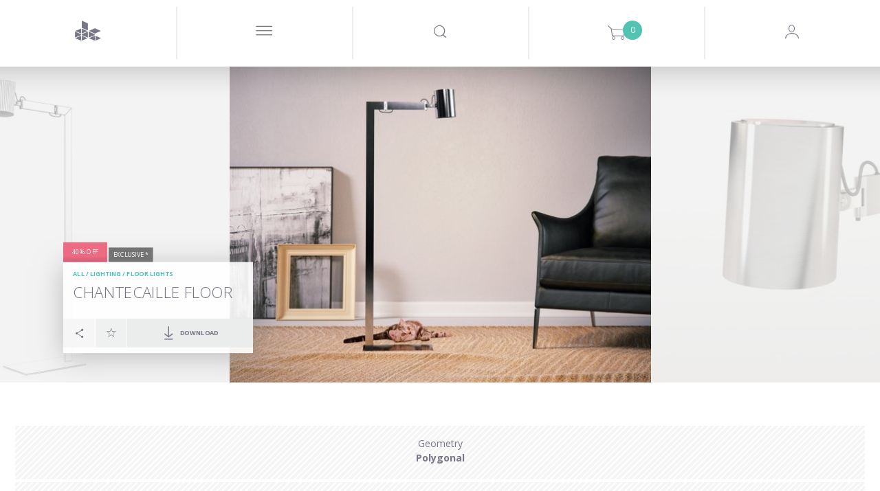

--- FILE ---
content_type: text/html; charset=utf-8
request_url: https://www.designconnected.com/en/Lighting/Floor-lights/Chantecaille-Floor_p7159
body_size: 22828
content:
<!DOCTYPE html>
<html lang="en">
<head><meta http-equiv="Content-Type" content="text/html charset=utf-8" />
<title>Chantecaille Floor 3d model</title>
<meta name="og:site_name" content="DesignConnected" />
<meta name="og:type" content="product" />
<meta name="og:title" content="Chantecaille Floor 3d model by Design Connected" />
<meta name="og:url" content="https://www.designconnected.com/Lighting/Floor-lights/Chantecaille-Floor_p7159" />
<meta name="og:image" content="https://media.designconnected.com/vfs/b57273f5a9bf937e26f8a4cdb388efe6_1714/3950a92bf31b37a46b3d3343f469cf64.jpg" />
<meta name="og:image:width" content="288" />
<meta name="og:image:height" content="216" />
<meta name="og:description" content="Chantecaille Floor computer generated 3d model. Designed by Liaigre, Christian. Produced by Design Connected." />
<meta name="twitter:card" content="summary_large_image" />
<meta name="twitter:site" content="@DConnected" />
<meta name="twitter:creator" content="@DConnected" />
<meta name="twitter:title" content="Chantecaille Floor" />
<meta name="twitter:description" content="Chantecaille Floor computer generated 3d model. Designed by Liaigre, Christian. Produced by Design Connected." />
<meta name="twitter:image" content="https://media.designconnected.com/vfs/b57273f5a9bf937e26f8a4cdb388efe6_1714/3950a92bf31b37a46b3d3343f469cf64.jpg" />
<meta name="og:price:amount" content="10" />
<meta name="og:price:currency" content="EUR" />
<meta name="og:availability" content="instock" />
<meta name="description" content="Chantecaille Floor computer generated 3d model. Designed by Liaigre, Christian. Produced by Design Connected." />
<meta name="author" content="Nimasystems Ltd (http://www.nimasystems.com)" />
<meta name="google-site-verification" content="U-fUAKNIYCTKmFI7mdHIEtJBpTqzo6NNGhSLiu_T7P8" />
<meta name="robots" content="index, follow" />
<meta name="copyright" content="Designconnected Eood" />
<meta property="og:title" content="Chantecaille Floor 3d model" />
<meta property="og:description" content="Chantecaille Floor computer generated 3d model. Designed by Liaigre, Christian. Produced by Design Connected." />
<link rel="stylesheet" type="text/css" href="https://res.designconnected.com/Plugins/Jquery/web/plugins/autocomplete/jquery.autocomplete.css?v=2025111006" media="all" />
<link rel="stylesheet" type="text/css" href="https://res.designconnected.com/Plugins/Bootstrap/web/bootstrap/26july2016/css/bootstrap.css?v=2025111006" media="all" />
<link rel="stylesheet" type="text/css" href="https://res.designconnected.com/Plugins/Bootstrap/web/plugins/grid/grid.min.css?v=2025111006" media="all" />
<link rel="stylesheet" type="text/css" href="https://res.designconnected.com/Plugins/Bootstrap/web/plugins/lightbox/lightbox.min.css?v=2025111006" media="all" />
<link rel="stylesheet" type="text/css" href="https://res.designconnected.com/Plugins/Bootstrap/web/plugins/iconfont/iconfont.css?v=2025111006" media="all" />
<link rel="stylesheet" type="text/css" href="https://res.designconnected.com/Plugins/Bootstrap/web/plugins/bootstrap-switch/bootstrap-switch.min.css?v=2025111006" media="all" />
<link rel="stylesheet" type="text/css" href="https://res.designconnected.com/Plugins/Bootstrap/web/plugins/bootstrap-switch/custom.bootstrap-switch.min.css?v=2025111006" media="all" />
<link rel="stylesheet" type="text/css" href="https://res.designconnected.com/Plugins/Bootstrap/web/plugins/chosen/chosen.min.css?v=2025111006" media="all" />
<link rel="stylesheet" type="text/css" href="https://res.designconnected.com/Plugins/Bootstrap/web/plugins/chosen/custom.chosen.min.css?v=2025111006" media="all" />
<link rel="stylesheet" type="text/css" href="https://res.designconnected.com/Plugins/Bootstrap/web/plugins/customscrollbar/jquery.mCustomScrollbar.css?v=2025111006" media="all" />
<link rel="stylesheet" type="text/css" href="https://res.designconnected.com/Plugins/AjaxRpc/web/css/ajax_rpc.css?v=2025111006" media="all" />
<link rel="stylesheet" type="text/css" href="https://res.designconnected.com/css/apps/dc/style.css?v=2025111006" media="all" />
<link rel="stylesheet" type="text/css" href="https://res.designconnected.com/css/print.css?v=2025111006" media="print" />
<script type="text/javascript" src="https://res.designconnected.com/Plugins/Jquery/web/jquery/jquery-1.11.3.min.js?v=2025111006"></script>
<script type="text/javascript" src="https://res.designconnected.com/Plugins/Jquery/web/plugins/innerfade/jquery.innerfade.min.js?v=2025111006"></script>
<script type="text/javascript" src="https://res.designconnected.com/Plugins/Jquery/web/plugins/autocomplete/jquery.bgiframe.min.js?v=2025111006"></script>
<script type="text/javascript" src="https://res.designconnected.com/Plugins/Jquery/web/plugins/autocomplete/jquery.autocomplete.min.js?v=2025111006"></script>
<script type="text/javascript" src="https://res.designconnected.com/Plugins/Jquery/web/plugins/modernizr/modernizr.custom.js?v=2025111006"></script>
<script type="text/javascript" src="https://res.designconnected.com/Plugins/Jquery/web/plugins/noty/jquery.noty.js?v=2025111006"></script>
<script type="text/javascript" src="https://res.designconnected.com/Plugins/Jquery/web/plugins/noty/themes/default.js?v=2025111006"></script>
<script type="text/javascript" src="https://res.designconnected.com/Plugins/Jquery/web/plugins/noty/layouts/center.js?v=2025111006"></script>
<script type="text/javascript" src="https://res.designconnected.com/js/apps/dc/cart.js?v=2025111006"></script>
<script type="text/javascript" src="https://res.designconnected.com/js/apps/dc/recaptcha.js?v=2025111006"></script>
<script type="text/javascript" src="https://res.designconnected.com/js/apps/dc/js.js?v=2025111006"></script>
<script type="text/javascript" src="https://res.designconnected.com/js/apps/dc/general.js?v=2025111006"></script>
<script type="text/javascript" src="https://res.designconnected.com/js/interactions.js?v=2025111006"></script>
<script type="text/javascript" src="https://res.designconnected.com/Plugins/AjaxRpc/web/js/ajax_rpc.js?v=2025111006"></script>
<script type="text/javascript" src="https://res.designconnected.com/js/apps/dc/product.js?v=2025111006"></script>
<script type="text/javascript" src="https://res.designconnected.com/Plugins/Analytics/web/js/analytics.js?v=2025111006"></script>
<link media="all" rel="alternate" type="application/rss+xml" title="Design Connected latest models" href="/rss/latest_models"  />
<meta charset="UTF-8">
<meta content="text/html charset=utf-8" http-equiv="Content-Type">
<meta content="width=device-width, initial-scale=1.0" name="viewport">

<script src="https://res.designconnected.com/js/ads.js" type="text/javascript"></script>
<link rel="apple-touch-icon" sizes="180x180" href="https://res.designconnected.com/fv/apple-touch-icon.png?v=2">
<link rel="icon" type="image/png" sizes="32x32" href="https://res.designconnected.com/fv/favicon-32x32.png?v=2">
<link rel="icon" type="image/png" sizes="16x16" href="https://res.designconnected.com/fv/favicon-16x16.png?v=2">
<link rel="manifest" href="https://res.designconnected.com/fv/site.webmanifest?v=2">
<link rel="mask-icon" href="https://res.designconnected.com/fv/safari-pinned-tab.svg?v=2" color="#5bbad5">
<link rel="shortcut icon" href="https://res.designconnected.com/fv/favicon.ico?v=2">
<meta name="apple-mobile-web-app-title" content="Designconnected">
<meta name="application-name" content="Designconnected">
<meta name="msapplication-TileColor" content="#ff0000">
<meta name="msapplication-TileImage" content="https://res.designconnected.com/fv/mstile-144x144.png?v=2">
<meta name="msapplication-config" content="https://res.designconnected.com/fv/browserconfig.xml?v=2">
<meta name="theme-color" content="#ffffff">


<script>
window['dc_analytics'] = new DcAnalyticsManager({"verbose":false,"enabled":true});
</script>


<!-- Facebook Pixel Code -->
<script>
!function(f,b,e,v,n,t,s){if(f.fbq)return;n=f.fbq=function(){n.callMethod?
n.callMethod.apply(n,arguments):n.queue.push(arguments)};if(!f._fbq)f._fbq=n;
n.push=n;n.loaded=!0;n.version='2.0';n.queue=[];t=b.createElement(e);t.async=!0;
t.src=v;s=b.getElementsByTagName(e)[0];s.parentNode.insertBefore(t,s)}(window,
document,'script','//connect.facebook.com/en_US/fbevents.js');

fbq('init', '167799003584487');
fbq('track', "PageView");

</script>
<noscript>
<img height="1" width="1" style="display:none" src="https://www.facebook.com/tr?id=167799003584487&ev=PageView&noscript=1" />
</noscript>
<!-- End Facebook Pixel Code -->

<!-- Google Tag Manager Code -->
<script>
    (function(w,d,s,l,i){w[l]=w[l]||[];w[l].push({'gtm.start':
    new Date().getTime(),event:'gtm.js'});var f=d.getElementsByTagName(s)[0],
    j=d.createElement(s),dl=l!='dataLayer'?'&l='+l:'';j.async=true;j.src=
    'https://www.googletagmanager.com/gtm.js?id='+i+dl;f.parentNode.insertBefore(j,f);
    })(window,document,'script','dataLayer','GTM-KHHK65');

    dataLayer.push({'dc_app_id': "frontend"});
            
</script>
<!-- End Google Tag Manager Code -->
</head>
<body itemscope itemtype="http://schema.org/WebPage">
<script src="https://browser.sentry-cdn.com/8.20.0/bundle.tracing.min.js" crossorigin="anonymous"></script>
<script src="https://browser.sentry-cdn.com/8.20.0/captureconsole.min.js" crossorigin="anonymous"></script>
<script>
    Sentry.init({
        "dsn": "https:\/\/d007c97baa9a449c97f825a597ec4b24@o4505244250144768.ingest.sentry.io\/4505244330491904",
        "release": "1.0.0.0","denyUrls": [    /graph\.facebook\.com/i,    /www\.gstatic\.com\/recaptcha/i,    /www\.google\.com\/recaptcha/i,    /static\.criteo\.net/i,    /sslwidget\.criteo\.com/i,    /criteo\.com/i,    /www\.googletagmanager\.com/i,    /connect\.facebook\.net/i,    /extensions\//i,    /^chrome:\/\//i  ],beforeSend(event, hint) {
    const error = hint.originalException;
    const errorMessage = error !== undefined && error ? (typeof error === 'string' ? error : error.message) : null;
    if (errorMessage && errorMessage.length) {
      if ([        /sharedStorage is disabled/i,        /OperationError/i,        /The operation is insecure\./i,        /Failed to fetch/i,        /Non\-Error promise rejection captured with value\: Timeout \(b\)/i,        /t\.child\_widths is undefined/i,        /undefined is not an object \(evaluating \'this\.child_widths\[t\]\'\)/i,        /AbortError\: The play\(\) request was interrupted by a call to pause\(\)\. https\:\/\/goo\.gl\/LdLk22/i    ].find((filter) => errorMessage.match(filter))) return null;
    }
    return event;
  },"environment": "prod","tracesSampleRate": 0.5,"integrations": [Sentry.captureConsoleIntegration({ levels: ['error'] }),Sentry.browserTracingIntegration()]
    });
</script>

<!-- Google Tag Manager (noscript) -->
<noscript><iframe src="https://www.googletagmanager.com/ns.html?id=GTM-KHHK65"
height="0" width="0" style="display:none;visibility:hidden"></iframe></noscript>
<!-- End Google Tag Manager (noscript) -->

<div class="dc4_header">
<!--headWrapper start-->
<div class="container-fluid dc4_headWrapper">

<div class="dc4_headContent">

<!--navbarHeadWrapper start-->
<div class="navbar navbar-default dc4_navbarHeadWrapper">
<div class="container-fluid dc4_navbarHeadFloat">
<div class="navbar-header">

<!--logoWrapper start-->
<div class="dc4_logoWrapper">
<a href="/" title="Design Connected" class="navbar-brand">
<span class="dc-icon dc-icon-dc-solid"></span>
</a>
</div>
<!--logoWrapper end-->
<div class="dc4_small_navigation">
<div id="catNavBtn" class="dc4_small_nav_button">
<a href="javascript:void(0);" class="dcr_icon_menu">
<span class="dc-icon dc-icon-menu-thin"></span>
</a>
</div>
<div id="searchDropdownBtn" class="dc4_small_nav_button">
<span class="dc-icon dc-icon-search"></span>
</div>
<div id="cartDropdownBtn" class="dc4_small_nav_button">
<span class="dc-icon dc-icon-shopping-cart">
<span class="dc4_shoppingCartCount">0</span>
</span>
</div>

<div id="loginBtn" class="dc4_small_nav_button">
<span class="dc-icon dc-icon-user-avatar-login"></span>
</div>


</div>
<!--navMiddle start-->


<div class="nav navbar-nav dc4_navMiddle">
<div class="dc4_navTableRow">
<a href="javascript:void(0);" id="navProducts" class="dc4_navTableCell dc4_navMainDropdown"
data-target="dc4_navcollapse" data-active-link="Products" data-clckd="nav-Products">
<span class="dc4_navHeaderTitle">Products</span>
<span class="products_more_dropdown menu_dots">...</span>
</a>
<a href="/Freebies/" id="navFreeSamples" class="dc4_navTableCell"
data-active-link="Free-Samples" data-clckd="nav-FreeSamples">
<span class="dc4_navHeaderTitle">Freebies</span>
</a>
<a href="javascript:void(0);" class="dc4_navTableCell navigation_separator">
<span></span>
</a>
<a href="/connecter" id="navConnecter" class="dc4_navTableCell" data-active-link="Connecter"
target="_blank" data-clckd="nav-Connecter">
<span class="dc4_navHeaderTitle">Connecter</span>
</a>
<a href="javascript:void(0);" id="navMore"
class="dc4_navTableCell dc4_navMainDropdown header_more_btn" data-target="morecollapse"
data-active-link="More">
<span class="more_navigation menu_dots">...</span>
</a>
</div>
</div>

<!--navigationMiddle end-->

<!-- Header Navigation Right Wrapper start -->
<div class="dc4_headerRightWrapper">
<div class="dc4_hideNavSearch"></div>
<!--navigationSearch start-->
<div class="dc4_navSearch">
<div class="dc4_searchBtn pull-left">
<a href="javascript:void(0);" class="dc4_expandSearchBtn" data-clckd="nav-Search">
<span class="dc-icon dc-icon-search"></span>
</a>

</div>
<div class="dc4_searchWrapper">
<div class="dc4_search_title container hidden-xs">Looking for a 3D model, brand or designer?
</div>
<div class="dc4_searchInput container">
<form id="search_form" name="search_form" action="/catalog/productslist/search"
method="get">
<input type="text" class="left vmiddle field" name="keywords" id="skeywords"
value="" size="17" placeholder="Type and search here"
autofocus/>
<!-- <input type="submit" class="left vmiddle button" value="Go" id="searchButton" /> -->
</form>
<span id="dc4_clear_search_btn"
class="dc4_clear_search dc-icon dc-icon-close-remove-thin"
onclick="clearSearchInput();"></span>
</div>
<!-- autosuggest start-->
<div class="dc4_autoSuggest container">
<div id="dc4_autocompleteBody" class="dc4_suggestBody"></div>
</div>
<!-- autosuggest end-->
<div class="dc4_empty_filler"></div>
<div class="clearfix"></div>
</div>
<div class="clearfix"></div>
</div>
<script type="text/javascript" charset="utf-8">

function submitSearch(e) {
e.preventDefault();
return false;
}

function clearSearchInput() {
var keywordsField = $('#skeywords');
keywordsField.val('');
keywordsField.focus();
$('#dc4_clear_search_btn').hide();
}

$(document).ready(function () {
$('#search_form').on('submit', function (e) {
var keywordsField = $('#skeywords');

if (window['dc_analytics'] !== undefined) {
window['dc_analytics'].events.search(keywordsField.val());
}
});

// var skeywords_default = 'search';
var keywordsField = $('#skeywords');

keywordsField.on('change keyup', function () {
var thisSearch = $('#skeywords'),
clearSearchBtn = $('#dc4_clear_search_btn');

if (thisSearch.val().length < 1) {
clearSearchBtn.hide();
} else {
clearSearchBtn.show();
}
});

keywordsField.on('focus', function () {
$('#search_container').addClass('sfocus');
//$('#searchButton').show();
//if ($e('skeywords').value == skeywords_default) $e('skeywords').value = '';
});

keywordsField.on('blur', function () {
$('#search_container').removeClass('sfocus');
//$('#searchButton').hide();
//if ($e('skeywords').value.length < 1) $e('skeywords').value = skeywords_default;
});

});
</script>
<!--navigationSearch end-->

<div
class="dc4_shoppingCartHeader dc4_nav_left_border shoppingCartPlaceholder ">



<a class="dc4_shoppingCartWrapper" href="/cart/viewcart" title="Shopping Cart">
<span class="dc4_shoppingCartCount" id="cart_products">0</span>
<span class="dc-icon dc-icon-shopping-cart"></span>
</a>

<div class="dc4_shoppingCartContents empty" id="dc4_shoppingCartContents">
<div class="dc4_shoppingCartBody"></div>
<div class="dc4_shoppingCartFooter">
<div class="dc4_doubleButtonWrapper">
<div class="dc4_cartBtn dc4_priceBtn"><span class="cart_amount get_cart_amount">0</span> EUR</div>
<div class="dc4_cartBtn dc4_actionBtn"><a href="/cart/viewcart/">Checkout</a></div>
</div>
</div>
</div>


<script type="text/javascript">
ShoppingCart.UpdateProductCartStates();
</script>


</div>

<!--navigationProfile start-->

<div class="dc4_headNavProfile dc4_headNavSignUp dc4_nav_left_border">
<div class="dc4_navProfilePart dc4_navProfileLeft">
<div class="dc4_profileHello">
<a href="javascript:showModal('modal-login');" class="dcr_login_link"
data-clckd="nav-Login">Log in</a>
</div>
</div>
<div class="dc4_navProfilePart dc4_navProfileRight">
<a href="/members/registration" class="dc4_loginButton" data-clckd="nav-Signup">Sign up</a>
</div>
<div class="clearfix"></div>
</div>




<!--navigationProfile end-->
<div class="clearfix"></div>
</div>
<!-- Header Navigation Right Wrapper end -->

<div class="clearfix"></div>

</div>
</div>
</div>
<!--navbarHeadWrapper end-->

</div>

<div class="dc4_headerShadow"></div>


<nav id="dc4_navcollapse" class="dc4_catNavigationWrapper dc4_navcollapse ">
<ul class="dc4_navCat productTypeList">
<li class="productTypeSection bimSection pull-left" data-href="/revit" data-active-link="Revit" data-target="Revit"
itemscope itemtype="http://schema.org/SiteNavigationElement">
<section>
<header>
<h2 class="productTypeTitle">
<a href="/revit" title="BIM Assets" target="Revit"><span itemprop="name">BIM Assets</span></a>
</h2>
<p>Refine your Schematic design and design development workflows using superior assets of interior products.</p>
</header>
<nav>
<p>Choose your BIM platform to start</p>
<ul class="productTypeListCategories">
<li><a href="/revit" class="revit" target="Revit"><img src="https://res.designconnected.com/img/navigation/revit-icon.png">Autodesk Revit</a></li>
<!-- <li><a href="/archicad" class="archicad"><img src="https://res.designconnected.com/img/navigation/archicad-icon.png">Graphisoft Archicad</a></li> -->
</ul>
</nav>
</section>
<a href="/revit" class="more_link" target="Revit">
<!-- <span class="dc-icon dc-icon-plus"></span>
<span class="more_text">
<span class="button_shape">View All</span>
</span> -->
</a>
</li>
<li class="productTypeSection openSpacesSection pull-left" data-href="/open-spaces" data-active-link="Open-Spaces" data-target="Open Spaces"
itemscope itemtype="http://schema.org/SiteNavigationElement">
<section>
<header>
<h2 class="productTypeTitle">
<a href="/open-spaces" title="Open Spaces" target="Open Spaces"><span itemprop="name">Open Spaces</span></a>
</h2>
<p>Real architectural spaces designed to inspire, share know-how, be a learning playground, and ready-to-use asset set for your work.</p>
</header>
<nav>
<p>Featured</p>
<ul class="productTypeListCategories">
<li><a href="/open-spaces" class="" target="Open Spaces">The Haussmann Apartment</a></li>
</ul>
</nav>
</section>
<a href="/open-spaces" class="more_link" target="Open Spaces">
<!-- <span class="dc-icon dc-icon-plus"></span>
<span class="more_text">
<span class="button_shape">View All</span>
</span> -->
</a>
</li>

<li class="productTypeSection modelsSection pull-left" data-href="/catalog/3D-Models/all" data-active-link="3D-Models"
itemscope itemtype="http://schema.org/SiteNavigationElement">
<section>
<header>
<h2 class="productTypeTitle">
<a href="/catalog/3D-Models/all" title="All 3D models"><span itemprop="name">3D models</span></a>
</h2>
</header>
<nav>
<ul class="productTypeListCategories">

<li><a href="/catalog/category/Seating" class="">Seating</a></li>

<li><a href="/catalog/category/Sofas" class="">Sofas</a></li>

<li><a href="/catalog/category/Tables" class="">Tables</a></li>

<li><a href="/catalog/category/Shelves-and-storage" class="">Shelves and storage</a></li>

<li><a href="/catalog/category/Lighting" class="">Lighting</a></li>

<li><a href="/catalog/category/Sleep-furniture" class="">Sleep furniture</a></li>

<li><a href="/catalog/category/Objects-and-decoration" class="">Objects and decoration</a></li>

<li><a href="/catalog/category/Carpets" class="">Carpets</a></li>

<li><a href="/catalog/category/Flowers-and-plants-deco" class="">Flowers and plants deco</a></li>

<li><a href="/catalog/category/Bathroom" class="">Bathroom</a></li>

<li><a href="/catalog/category/Fireplaces" class="">Fireplaces</a></li>

<li><a href="/catalog/category/room-systems" class="">Room Systems</a></li>

</ul>
</nav>
</section>
<a href="/catalog/3D-Models/all" class="more_link">
<span class="dc-icon dc-icon-plus"></span>
<span class="more_text">
<span class="button_shape">View All</span>
</span>
</a>
</li>


<li class="productTypeSection materialsSection pull-left" data-href="/catalog/Materials/all" data-active-link="Materials"
itemscope itemtype="http://schema.org/SiteNavigationElement">
<section>
<header>
<h2 class="productTypeTitle">
<a href="/catalog/Materials/all" title="All Materials"><span itemprop="name">Materials</span></a>
</h2>
<p>Exclusive CG materials of digitized products from premium manufacturers of interior finishes.</p>
<br />
</header>
</section>
<nav>
<ul class="productTypeListCategories">

<li><a href="/catalog/category/Textiles" class="">Textiles</a></li>

<li><a href="/catalog/category/Wood-Veneers" class="">Wood Veneers</a></li>

<li><a href="/catalog/category/Wood-Flooring" class="">Wood Flooring</a></li>

<li><a href="/catalog/category/Wall-Covering" class="">Wall Covering</a></li>

<li><a href="/catalog/category/Stucco" class="">Stucco</a></li>

</ul>
</nav>
<a href="/catalog/Materials/all" class="more_link">
<span class="dc-icon dc-icon-plus"></span>
<span class="more_text">
<span class="button_shape">View All</span>
</span>
</a>
</li>


<li class="productTypeSection setsSection pull-left" data-href="/catalog/3D-Models-Sets/all" data-active-link="3D-Models-Sets"
itemscope itemtype="http://schema.org/SiteNavigationElement">
<section>
<header>
<h2 class="productTypeTitle">
<a href="/catalog/3D-Models-Sets/all" title="All Products Sets"><span itemprop="name">Product Sets</span></a>
</h2>
<p>Every Design Connected product set is a curated selection of premium CG products perfectly matched into ready-to-use arrangements.</p>
<br />
</header>
<nav>
<ul class="productTypeListCategories">

<li><a href="/catalog/3D-Models-Sets/filters/category/Dining__88" class="">Dining</a></li>

<li><a href="/catalog/3D-Models-Sets/filters/category/Outdoor__89" class="">Outdoor</a></li>

<li><a href="/catalog/3D-Models-Sets/filters/category/Livinig__90" class="">Living</a></li>

<li><a href="/catalog/3D-Models-Sets/filters/category/Poolside__91" class="">Poolside</a></li>

<li><a href="/catalog/3D-Models-Sets/filters/category/bedroom__92" class="">Bedroom</a></li>

</ul>
</nav>
</section>
<a href="/catalog/3D-Models-Sets/all" class="more_link">
<span class="dc-icon dc-icon-plus"></span>
<span class="more_text">
<span class="button_shape">View All</span>
</span>
</a>
</li>

</ul>
<div class="clearfix"></div>
</nav>

<div class="dc4_hide_subnavigation" onclick="hideSubnavigation();"></div>

<script type="text/javascript">
function setSignUpPopupToDownload() {

}
function triggerCnnctrEvent() {

}
$('nav.dc4_catNavigationWrapper .dc4_navCat > li').click(function() {
var clicked = $(this);
var target = clicked.attr('data-target');
if (target) {
window.open(clicked.attr('data-href'), target);
} else {
window.location = clicked.attr('data-href');
}
});
</script>



<div id="morecollapse" class="dc4_catNavigationWrapper dc4_navcollapse container-fluid">
<div class="dc4_navCat">
<div class="dc4_subnav_button dc4_nav_regular dc4_widthTen">
<a href="/about" data-active-link="About">
<span class="dcr_nav_title">About</span>
</a>
</div>
<div class="dc4_subnav_button dc4_nav_regular dc4_widthTen">
<a href="javascript:void(0);" data-toggle="modal" data-target="#modal-feedback" data-active-link="Contact-Us">
<span class="dcr_nav_title">Contact Us</span>
</a>
</div>
<div class="dc4_subnav_button dc4_nav_regular dc4_widthTen">
<a href="/faq" data-active-link="FAQ">
<span class="dcr_nav_title">FAQ</span>
</a>
</div>
<div class="dc4_subnav_button dc4_nav_regular dc4_widthTen">
<a href="/page/view/legal" data-active-link="Legal">
<span class="dcr_nav_title">Legal</span>
</a>
</div>
</div>
</div>

<div class="dc4_hide_more_subnavigation" onclick="hideMoreSubnavigation();"></div>



<div id="dc4_mf_navigation">



<div class="modal fade" id="dcModalMenu" tabindex="-1" role="dialog" aria-labelledby="dcModalMenu">
<div class="modal-dialog" role="document">
<div class="modal-content">
<div class="modal-body">
<div id="dc4_mf_navcollapse" class="dc4_mf_navcollapse">
<div class="dc4_mf_navCat">
<!-- <li class="dc4_dropdown dropdown dc4_fake"></li> -->
<div class="navbar navbar-default dc4_navbarHeadWrapper">
<div class="container-fluid dc4_navbarHeadFloat">
<div class="navbar-header">
<div class="dc4_logoWrapper">
<a href="/" title="Design Connected" class="navbar-brand"></a>
</div>
<div class="modalBtnWrapper">
<a href="javascript:void(0);" class="modalCloseBtn" title="Close" data-dismiss="modal" aria-label="Close">
<span class="dc-icon dc-icon-close-remove-thin"></span>
</a>
</div>
</div>
</div>
</div>

<div class="dc4_subnav_button dc4_nav_dropdown">
<a href="javascript:void(0);" class="dc4_dropdown-toggle">
<span class="dc4_caret dc-icon dc-icon-arrow-down"></span>
<span class="dcr_nav_title">Products</span>
</a>
<div class="dc4_dropdown-menu dc4_navCatDropdown" role="menu">
<div class="dc4_subnav_button dc4_nav_regular mobile_product_type_button">
<a href="/revit" title="BIM Assets" style="color:#FFF;">
<img src="https://res.designconnected.com/img/navigation/bim-assets.png?20231221"/><br />
<span style="font-weight:600;font-size:2.5rem;">BIM Assets</span>
</a>
<ul class="productTypeListCategories">
<li><a href="/revit" class="dc4_catLink">Autodesk Revit</a></li>
<!-- <li><a href="/archicad" class="dc4_catLink">Graphisoft Archicad</a></li> -->
</ul>
<br />
</div>
<div class="dc4_subnav_button dc4_nav_regular mobile_product_type_button">
<a href="/open-spaces" title="Open Spaces" style="color:#FFF;">
<img src="https://res.designconnected.com/img/navigation/open-spaces.png?20231221"/><br />
<span style="font-weight:600;font-size:2.5rem;">Open Spaces</span>
</a>
<ul class="productTypeListCategories">
<li><a href="/open-spaces" class="dc4_catLink">The Haussmann Apartment</a></li>
</ul>
<br />
</div>

<div class="dc4_subnav_button dc4_nav_regular mobile_product_type_button">
<a href="/catalog/3D-Models/all" title="All 3D models" style="color:#FFF;">
<img src="https://res.designconnected.com/img/navigation/models.png?20231221"/><br />
<span style="font-weight:600;font-size:2.5rem;">3D models</span>
</a>
<ul class="productTypeListCategories">

<li>
<a href="/catalog/category/Seating" class=" dc4_catLink">Seating</a>
</li>

<li>
<a href="/catalog/category/Sofas" class=" dc4_catLink">Sofas</a>
</li>

<li>
<a href="/catalog/category/Tables" class=" dc4_catLink">Tables</a>
</li>

<li>
<a href="/catalog/category/Shelves-and-storage" class=" dc4_catLink">Shelves and storage</a>
</li>

<li>
<a href="/catalog/category/Lighting" class=" dc4_catLink">Lighting</a>
</li>

<li>
<a href="/catalog/category/Sleep-furniture" class=" dc4_catLink">Sleep furniture</a>
</li>

<li>
<a href="/catalog/category/Objects-and-decoration" class=" dc4_catLink">Objects and decoration</a>
</li>

<li>
<a href="/catalog/category/Carpets" class=" dc4_catLink">Carpets</a>
</li>

<li>
<a href="/catalog/category/Flowers-and-plants-deco" class=" dc4_catLink">Flowers and plants deco</a>
</li>

<li>
<a href="/catalog/category/Bathroom" class=" dc4_catLink">Bathroom</a>
</li>

<li>
<a href="/catalog/category/Fireplaces" class=" dc4_catLink">Fireplaces</a>
</li>

<li>
<a href="/catalog/category/room-systems" class=" dc4_catLink">Room Systems</a>
</li>

</ul>
<br />
</div>


<div class="dc4_subnav_button dc4_nav_regular mobile_product_type_button">
<a href="/catalog/Materials/all" title="All Materials" style="color:#FFF;">
<img src="https://res.designconnected.com/img/navigation/materials.png?20231221"/><br />
<span style="font-weight:600;font-size:2.5rem;">Materials</span>
</a>
<ul class="productTypeListCategories">

<li>
<a href="/catalog/category/Textiles" class="">Textiles</a>
</li>

<li>
<a href="/catalog/category/Wood-Veneers" class="">Wood Veneers</a>
</li>

<li>
<a href="/catalog/category/Wood-Flooring" class="">Wood Flooring</a>
</li>

<li>
<a href="/catalog/category/Wall-Covering" class="">Wall Covering</a>
</li>

<li>
<a href="/catalog/category/Stucco" class="">Stucco</a>
</li>

</ul>
<br />
</div>


<div class="dc4_subnav_button dc4_nav_regular mobile_product_type_button">
<a href="/catalog/3D-Models-Sets/all" title="All Products Sets" style="color:#FFF;">
<img src="https://res.designconnected.com/img/navigation/sets.png?20231221"/><br />
<span style="font-weight:600;font-size:2.5rem;">Product Sets</span>
</a>
<ul class="productTypeListCategories">

<li>
<a href="/catalog/3D-Models-Sets/filters/category/Dining__88" class="">Dining</a>
</li>

<li>
<a href="/catalog/3D-Models-Sets/filters/category/Outdoor__89" class="">Outdoor</a>
</li>

<li>
<a href="/catalog/3D-Models-Sets/filters/category/Livinig__90" class="">Living</a>
</li>

<li>
<a href="/catalog/3D-Models-Sets/filters/category/Poolside__91" class="">Poolside</a>
</li>

<li>
<a href="/catalog/3D-Models-Sets/filters/category/bedroom__92" class="">Bedroom</a>
</li>

</ul>
<br />
</div>

</div>
</div>

<div class="dc4_subnav_button dc4_nav_regular">
<a href="/Freebies/">
<span class="dcr_nav_title">Freebies</span>
</a>
</div>

<div class="dc4_subnav_button dc4_nav_dropdown">
<a href="javascript:void(0);" class="dc4_dropdown-toggle">
<span class="dc4_caret dc-icon dc-icon-arrow-down"></span>
<span class="dcr_nav_title">Use</span>
</a>
<div class="dc4_dropdown-menu dc4_navUseDropdown" role="menu">
<div class="dc4_navCatDropdownBody container">

<div><a href="/catalog/use/Dining" class="dc4_useLink">Dining</a></div>

<div><a href="/catalog/use/Kitchen" class="dc4_useLink">Kitchen</a></div>

<div><a href="/catalog/use/Kids" class="dc4_useLink">Kids</a></div>

<div><a href="/catalog/use/Living" class="dc4_useLink">Living</a></div>

<div><a href="/catalog/use/Office" class="dc4_useLink">Office</a></div>

<div><a href="/catalog/use/Outdoor" class="dc4_useLink">Outdoor</a></div>

<div><a href="/catalog/use/Retail" class="dc4_useLink">Retail</a></div>

<div><a href="/catalog/use/Urban" class="dc4_useLink">Urban</a></div>

<div><a href="/catalog/use/Bedroom" class="dc4_useLink">Bedroom</a></div>

<div><a href="/catalog/use/Poolside" class="dc4_useLink">Poolside</a></div>

<div><a href="/catalog/use/Contract" class="dc4_useLink">Contract</a></div>

<div><a href="/catalog/use/Bathroom" class="dc4_useLink">Bathroom</a></div>

</div>
</div>
</div>


<div class="dc4_subnav_button dc4_nav_dropdown">
<a href="javascript:void(0);" class="dc4_dropdown-toggle">
<span class="dc4_caret dc-icon dc-icon-arrow-down"></span>
<span class="dcr_nav_title">Styles</span>
</a>
<div class="dc4_dropdown-menu dc4_navStylesDropdown" role="menu">
<div class="dc4_navCatDropdownBody container">

<div>
<a href="/catalog/style/1970s-Design" class="dc4_styleLink">1970s Design</a>
</div>

<div>
<a href="/catalog/style/Bauhaus" class="dc4_styleLink">Bauhaus</a>
</div>

<div>
<a href="/catalog/style/Brazilian-design" class="dc4_styleLink">Brazilian design</a>
</div>

<div>
<a href="/catalog/style/Classical-design" class="dc4_styleLink">Classical design</a>
</div>

<div>
<a href="/catalog/style/Contemporary-design" class="dc4_styleLink">Contemporary design</a>
</div>

<div>
<a href="/catalog/style/Geometric-design" class="dc4_styleLink">Geometric design</a>
</div>

<div>
<a href="/catalog/style/Iconic-design" class="dc4_styleLink">Iconic design</a>
</div>

<div>
<a href="/catalog/style/Industrial-Vintage-design" class="dc4_styleLink">Industrial / Vintage design</a>
</div>

<div>
<a href="/catalog/style/Mid-Century-Modern" class="dc4_styleLink">Mid-Century Modern</a>
</div>

<div>
<a href="/catalog/style/Minimalist-design" class="dc4_styleLink">Minimalist design</a>
</div>

<div>
<a href="/catalog/style/Modern-luxury" class="dc4_styleLink">Modern luxury</a>
</div>

<div>
<a href="/catalog/style/New-reeditions" class="dc4_styleLink">New reeditions</a>
</div>

<div>
<a href="/catalog/style/Scandinavian-design" class="dc4_styleLink">Scandinavian design</a>
</div>

<div>
<a href="/catalog/style/Sculptural-design" class="dc4_styleLink">Sculptural design</a>
</div>

<div>
<a href="/catalog/style/Wicker-design" class="dc4_styleLink">Wicker design</a>
</div>

</div>
</div>
</div>


<div class="dc4_subnav_button dc4_nav_regular">
<a href="/brands">
<span class="dcr_nav_title">Brands</span>
</a>
</div>


<div class="dc4_subnav_button dc4_nav_regular">
<a href="/designers">
<span class="dcr_nav_title">Designers</span>
</a>
</div>

</div>
</div>
</div>
</div>
</div>
</div>


<script type="text/javascript">
$('#dcModalMenu')
.on('show.bs.modal', function(e){
$('body').addClass('dc4_mf_body');
})
.on('hide.bs.modal', function(e){
$('body').removeClass('dc4_mf_body');
});
</script>

</div>
</div>
<!--headWrapper end-->

<div class="dc4_headerFiller"></div>



<script type="text/javascript" charset="utf-8">
isRedirected = false;

function itemRedirect(url) {
isRedirected = true;
$('#skeywords').addClass('ac_loading');
urlRedirect(url);
}

$(document).ready(function () {

var modes = {
'i': 'CG Products',
'p': 'CG Products',
'd': 'Designers',
'm': 'Brands',
'c': 'Products',
's': 'Models Sets',
't': 'Themes',
'a': 'Materials'
}

$('#skeywords').dcAutocomplete("/home/autocomplete", {
resultsClass: 'ac_result_list',
autocompleteAppendTo: 'dc4_autocompleteBody',
scroll: false,
customScrollbar: true,
width: '100%',
top: '0px',
left: '0px',
cacheLength: 0,
selectFirst: false,
max: 1000,
formatItem: formatItem,
formatResult: formatResult
});

function formatItem(row) {
return "<div style=\"cursor:pointer\" onclick=\"itemRedirect('" + row[2] + "')\"><span class=\"srch_str\">" + modes[row[1]] + "</span>: " + row[0] +
"</div>";
}

function formatResult(row) {
return row[0].replace(/(<.+?>)/gi, '');
}

$("#skeywords").result(function (event, data, formatted) {
if (data)
$(this).parent().next().find("input").val(data[1]);
});

//Catching all document clicks
$(document).click(function () {
$('#search_container').removeClass('sfocus');
});

$('.dcr_suggest_filter input[type="checkbox"]').on('click', function () {
var checkboxToAdd = $(this);
if (!$('#search_form').find('#' + checkboxToAdd.attr('id')).length) {
checkboxToAdd.clone().appendTo($('#search_form'));
} else {
$('#search_form #' + checkboxToAdd.attr('id')).remove();
}

$('#skeywords').focus();

});

});
</script>


</div>

<div class="dcr_sidebar hide" id="sidebar">
<div class="login_button dc4_headNavProfile dc4_nav_left_border dcr_high_res dc4_loggedProfile">
<div class="dc4_navProfilePart dc4_navProfileLeft">
<div class="dc4_profileAvatar" onclick="ShowProfile();">
<a class="dc4_avatarLink">
<span class="dc-icon dc-icon-user-avatar-login"></span>
</a>
</div>
<div class="dc4_profileHello dc4_loggedHello">
<a class="dcr_login_link" href="javascript: ShowProfile();" title="Hi,">
<span class="dcr_username">Hi, </span>
<span></span>
</a>
</div>
</div>
<div class="dc4_navProfilePart dc4_navProfileRight dc4_nav_left_border">
<a class="dcr_logout_btn" href="/members/logout" title="Logout">
<span class="dc-icon dc-icon-logout"></span>
</a>
</div>
<div class="clearfix"></div>
</div>

<div class="login_button dc4_headNavProfile dc4_nav_left_border dcr_low_res dc4_loggedProfile">
<div class="dc4_navProfilePart dc4_navProfileLeft">
<div class="dc4_profileAvatar" onclick="toggleSidebar();">
<a class="dc4_avatarLink">
<span class="dc-icon dc-icon-user-avatar-login"></span>
</a>
</div>
<div class="dc4_profileHello dc4_loggedHello">
<a class="dcr_login_link" href="javascript: toggleSidebar();" title="Hi,">
<span class="dcr_username">Hi, </span>
<span></span>
</a>
</div>
</div>
<div class="dc4_navProfilePart dc4_navProfileRight dc4_nav_left_border hidden-md hidden-lg">
<a class="dcr_close_btn" href="javascript: toggleSidebar();">
<span class="dc-icon dc-icon-close-remove-thin"></span>
</a>
</div>
<div class="dc4_navProfilePart dc4_navProfileRight dc4_nav_left_border hidden-xs">
<a class="dcr_logout_btn" href="/members/logout" title="Logout">
<span class="dc-icon dc-icon-logout"></span>
</a>
</div>
<div class="clearfix"></div>
</div>

<div id="sidebarScrollbar">
<div class="dcr_balance_checkout container-fluid">
<div class="row">
<div class="col-xs-6 col-md-6 dcr_cell">
<div class="pull-left dcr_shoppingCartSidebar">
<div class="dcr_shoppingCartTotalWrapper">
<div class="dcr_balance_checkout_label">
<span class="dc-icon dc-icon-shopping-cart"></span><span class="dcr_account_icon_text">Total</span>
</div>
<div class="dcr_balance_checkout_amount">
<span class="cart_total dcr_account_value grand_total" id="cart_total"></span>
<span class="dcr_account_currency"></span>
</div>
</div>
<div class="dcr_shoppingCartTotalWrapperMobile"
onclick="toggleOverlay('dc4_shoppingCartContents');">
<div class="dcr_balance_checkout_label">
<span class="dc-icon dc-icon-shopping-cart"></span><span class="dcr_account_icon_text">Total</span>
</div>
<div class="dcr_balance_checkout_amount">
<span class="cart_total dcr_account_value" id="cart_total"></span> <span
class="dcr_account_currency"></span>
</div>
</div>
<div class="shoppingCartPlaceholder sidebar">



<a class="dc4_shoppingCartWrapper" href="/cart/viewcart" title="Shopping Cart">
<span class="dc4_shoppingCartCount" id="cart_products">0</span>
<span class="dc-icon dc-icon-shopping-cart"></span>
</a>

<div class="dc4_shoppingCartContents empty" id="dc4_shoppingCartContents">
<div class="dc4_shoppingCartBody"></div>
<div class="dc4_shoppingCartFooter">
<div class="dc4_doubleButtonWrapper">
<div class="dc4_cartBtn dc4_priceBtn"><span class="cart_amount get_cart_amount">0</span> EUR</div>
<div class="dc4_cartBtn dc4_actionBtn"><a href="/cart/viewcart/">Checkout</a></div>
</div>
</div>
</div>


<script type="text/javascript">
ShoppingCart.UpdateProductCartStates();
</script>


</div>
</div>
</div>
<div class="col-xs-6 col-md-6 dcr_cell">
<div class="pull-right">
<a class="btn text-uppercase dcr_btn_checkout" href="/cart/viewcart">Checkout</a>
</div>
<div class="clearfix"></div>
</div>
</div>
<div class="row">
<div class="col-xs-6 col-md-6 dcr_cell">
<div class="pull-left">
<div class="dcr_balance_checkout_label">
<span class="dc-icon dc-icon-prepay"></span><span
class="dcr_account_icon_text">Balance</span>
</div>
<div class="dcr_balance_checkout_amount">
<span class="dcr_account_value"></span> <span class="dcr_account_currency"></span>
</div>
</div>
</div>
<div class="col-xs-6 col-md-6 dcr_cell">
<div class="pull-right">
<a class="btn text-uppercase" href="/payment">Prepay</a>
</div>
<div class="clearfix"></div>
</div>
</div>
</div>
<div class="list-group">
<a class="list-group-item " href="/profile">
<span class="dc-icon dc-icon-dashboard" title="Dashboard"></span>
<span class="dcr_sidebar_button_text">Dashboard</span>
</a>
<a class="list-group-item " href="/profile/subscriptions">
<span class="dc-icon dc-icon-subscription" title="Subscriptions"></span>
<span class="dcr_sidebar_button_text">Subscriptions</span>
</a>
<a class="list-group-item " href="/profile/orders">
<span class="dc-icon dc-icon-orders-profile" title="Orders"></span>
<span class="dcr_sidebar_button_text">Orders</span>


</a>
<a class="list-group-item " href="/profile/downloads">
<span class="dc-icon dc-icon-downloads" title="Downloads"></span>
<span class="dcr_sidebar_button_text">Downloads</span>

</a>
<a class="list-group-item " href="/profile/favorites">
<span class="dc-icon dc-icon-star-pointy-stroke" title="Favorites"></span>
<span class="dcr_sidebar_button_text profileFavoritesCount"
data-favorites-count="">Favorites</span>

<span class="dcr_sidebar_button_number hidden">0</span>
</a>
<a class="list-group-item " href="/profile/messages">
<span class="dc-icon dc-icon-messages" title="Messages"></span>
<span class="dcr_sidebar_button_text">Messages</span>


</a>
<a class="list-group-item " href="/profile/vouchers">
<span class="dc-icon dc-icon-vouchers" title="Vouchers"></span>
<span class="dcr_sidebar_button_text">Vouchers</span>

</a>
<a class="list-group-item " href="/profile/settings">
<span class="dc-icon dc-icon-settings" title="Account & Settings"></span>
<span class="dcr_sidebar_button_text">Account & Settings</span>
</a>
</div>
</div>

<script type="text/javascript">
$('.cart_total.grand_total').html($('.get_cart_amount').html());

if ($('.dc4_shoppingCartContents').hasClass('empty')) {
$('.dcr_shoppingCartSidebar').addClass('empty');
}
</script>

</div>

<div class="dc4_main_wrapper" id="main">
<div class="contentWrapper">


<div class="contentWrapperFix particle" data-id="7159">
<!--ajaxMainContainer start-->
<div class="contentContainer ajaxMainContainer">
<div class="article particle" data-id="7159">
<div class="jumbotron articleGallery">

<!--carousel-->



<div class="dc4_bigImageWrap" id="film_roll_1">

<div class="dc4_bigImgHolder">
<img alt=" 1" class="articleGalleryBigImage" height="460"
src="https://media.designconnected.com/vfs/b57273f5a9bf937e26f8a4cdb388efe6_1714/8c6e63c46785b5ff6a3a2e2b0f267957.jpg" title=" 1" width="613"/>

<a class="dc4_carouselZoom" data-lightbox="lightbox" data-zoom-index="0"
href="javascript:void(0);" onclick="showCustomLightbox(7159, 'product', this);">
<span class="dc-icon dc-icon-plus"></span>
<span class="dcr_zoom_text">zoom</span>
</a>



<a data-pin-do="buttonPin" data-pin-save="true"
href="https://www.pinterest.com/pin/create/button/?url=&media=https://media.designconnected.com/vfs/b57273f5a9bf937e26f8a4cdb388efe6_1714/8c6e63c46785b5ff6a3a2e2b0f267957.jpg&description=">
</a>
</div>

<div class="dc4_bigImgHolder">
<img alt=" 2" class="articleGalleryBigImage" height="460"
src="https://media.designconnected.com/vfs/b57273f5a9bf937e26f8a4cdb388efe6_1714/a3de3289c6213128cb1704f87821735b.jpg" title=" 2" width="613"/>

<a class="dc4_carouselZoom" data-lightbox="lightbox" data-zoom-index="1"
href="javascript:void(0);" onclick="showCustomLightbox(7159, 'product', this);">
<span class="dc-icon dc-icon-plus"></span>
<span class="dcr_zoom_text">zoom</span>
</a>



<a data-pin-do="buttonPin" data-pin-save="true"
href="https://www.pinterest.com/pin/create/button/?url=&media=https://media.designconnected.com/vfs/b57273f5a9bf937e26f8a4cdb388efe6_1714/a3de3289c6213128cb1704f87821735b.jpg&description=">
</a>
</div>

<div class="dc4_bigImgHolder">
<img alt=" 3" class="articleGalleryBigImage" height="460"
src="https://media.designconnected.com/vfs/b57273f5a9bf937e26f8a4cdb388efe6_1714/b9f7f14729e50f44958e7d3b46f2a5ad.jpg" title=" 3" width="613"/>

<a class="dc4_carouselZoom" data-lightbox="lightbox" data-zoom-index="2"
href="javascript:void(0);" onclick="showCustomLightbox(7159, 'product', this);">
<span class="dc-icon dc-icon-plus"></span>
<span class="dcr_zoom_text">zoom</span>
</a>


<div class="dcr_model_faces">
<span class="dcr_model_faces_value">15604</span>
<span class="dcr_model_faces_label">Faces</span>
</div>


<a data-pin-do="buttonPin" data-pin-save="true"
href="https://www.pinterest.com/pin/create/button/?url=&media=https://media.designconnected.com/vfs/b57273f5a9bf937e26f8a4cdb388efe6_1714/b9f7f14729e50f44958e7d3b46f2a5ad.jpg&description=">
</a>
</div>

</div>

<a class="film_roll_prev" href="javascript:void(0);" onclick="productFilmRoll.moveRight();"><span
class="dc-icon dc-icon-arrow-big-left"></span></a>
<a class="film_roll_next" href="javascript:void(0);" onclick="productFilmRoll.moveLeft();"><span
class="dc-icon dc-icon-arrow-big-right"></span></a>

<div class="dc4_articleGalleryButtons container">
<div class="dc4_prevGalleryArrow dc4_smallFilmRollNav" data-dir="prev"
onclick="miniFilmRollSlider.setCurrent('prev');">
<span class="dc-icon dc-icon-arrow-left"></span>
</div>
<div class="film_roll_small_nav">
<div class="film_roll_small_nav_shuttle">
<div class="dc4_meshThumbsNavWrapper dc4_smallImgHolderWrapper">


</div>
<div class="dc4_thumbsNavWrapper dc4_smallImgHolderWrapper">

<div class="dc4_smallImgHolder has_zoom"
data-gallery-index="0"
data-zoom-index="0" onclick="productFilmRoll.moveToIndex(0, 'left', false);">
<img alt=" 1" class="articleGalleryButton smallPhoto" src="https://media.designconnected.com/vfs/b57273f5a9bf937e26f8a4cdb388efe6_1714/8da2568797c0b86c3d7746c86e1ce42e.jpg"/>
<div class="thumb_overlay"></div>
</div>

<div class="dc4_smallImgHolder has_zoom"
data-gallery-index="1"
data-zoom-index="1" onclick="productFilmRoll.moveToIndex(1, 'left', false);">
<img alt=" 2" class="articleGalleryButton smallPhoto" src="https://media.designconnected.com/vfs/b57273f5a9bf937e26f8a4cdb388efe6_1714/971e706be4e0b6986e9880fb58f40ec6.jpg"/>
<div class="thumb_overlay"></div>
</div>

</div>
<div class="dc4_meshThumbsNavWrapper dc4_smallImgHolderWrapper">

<div class="dc4_smallImgHolder has_zoom"
data-gallery-index="2"
data-zoom-index="2" onclick="productFilmRoll.moveToIndex(2, 'left', false);">
<img alt=" 3" class="articleGalleryButton smallPhoto" src="https://media.designconnected.com/vfs/b57273f5a9bf937e26f8a4cdb388efe6_1714/01a6a5adcad06787fa48be6ab75c1785.jpg"/>
<div class="thumb_overlay"></div>
</div>

</div>
</div>
</div>
<div class="dc4_nextGalleryArrow dc4_smallFilmRollNav" data-dir="next"
onclick="miniFilmRollSlider.setCurrent('next');">
<span class="dc-icon dc-icon-arrow-right"></span>
</div>
</div>


<div class="modal fade" id="modalThreesixty" role="dialog" tabindex="-1">
<div class="modal-dialog modal-lg" role="document">
<div class="modal-content">
<div class="modal-header">
<a aria-label="Close" class="lb-close" data-dismiss="modal" href="javascript:void(0);">
<span class="dc-icon dc-icon-close-remove-thin"></span>
</a>
</div>
<div class="modal-body">

</div>
</div>
</div>
</div>

<div class="modal modal-video fade" id="modalVideo" role="dialog" tabindex="-1">
<div class="modal-dialog modal-lg" role="document">
<div class="modal-content">
<div class="modal-header">
<a aria-label="Close" class="lb-close" data-dismiss="modal" href="javascript:void(0);">
<span class="dc-icon dc-icon-close-remove-thin"></span>
</a>
</div>
<div class="modal-body">

</div>
</div>
</div>
</div>


<div class="dc4_productInfoPanel panel panel-default " data-spy="affix"
data-offset-top="510">
<div class="panel-body">
<div class="dc4_productCategoryPath"><a class="info_link" href="/catalog/3D-Models/all" title="all 3d models">All</a> / <a class="info_link" href="/catalog/category/Lighting" title="Lighting CG products">Lighting</a> / <a class="info_link" href="/catalog/category/Lighting/category_type/Floor-lights_25" title="Floor lights CG products">Floor lights</a></div>
<h2 class="dc4_productTitle" title="Chantecaille Floor"><span class="regular_title">Chantecaille Floor</span>
</h2>

<div class="dc4_productInfoPanelShareWrapper">
<div class="dc4_productInfoPanelShareBtn"><span class="dc-icon dc-icon-social-2"></span>
</div>
<div class="dc4_productInfoPanelShare">
<p>Share this model</p>
<a id="panel_fb_share" href="javascript:void(0);" target="_new" rel="nofollow"
class="dcr_fb dc-icon-facebook"></a>
<a id="panel_twitter_share" href="javascript:void(0);" target="_new" rel="nofollow"
class="dcr_twitter dc-icon-x"></a>
<a id="panel_pinit_share" href="javascript:void(0);" target="_new" rel="nofollow"
class="dcr_pinterest dc-icon-pinterest"></a>
</div>
</div>
<div id="productPanelFav" class="dc4_productInfoPanelFav ">
<a class="dc-icon dc-icon-star-pointy-stroke"
href="javascript:AddToFavorites_Model();"
title="add to favorites"></a>

</div>
<div class="dc4_cartBtn dc4_actionBtn product_page_cart">





<a href="javascript:void(0);"
onclick="showSubscriptionCartPopup(7159, 'pp');abTestTriggerEvent('subscription');"
class="down_7159 cart_download modelCartLink">
<span class="dc-icon dc-icon-download-2"></span>
<span class="dcr_add_to_cart_text">Download</span>
</a>
<a href="javascript:void(0);" id="" onclick="ShoppingCart.RemoveModel(7159);"
class="cart_7159 hidden removeFromCart modelCartLink">
<span class="dc-icon dc-icon-remove-from-cart"></span>
<span class="dcr_add_to_cart_text">Remove</span>
</a>






</div>
</div>

<div class="dc4_productInfoPanelLabel">

<span class="dcr_model_label dcr_discount">40% OFF</span>







<span class="dcr_model_label dcr_exclusive" data-toggle="tooltip" data-placement="top"
title="This CG product is created by Design Connected and is available exclusively on www.designconnected.com and selected partner marketplaces.">
exclusive *
</span>

</div>





</div>

</div>

</div>

<!--colors-->


<!--details-->

<div class="container dc4_modelDetails" id="modalTest">
<div class="dc4_productDetailsTable">



<div class="dc4_tableCellWrapper">
<span class="dc4_tableCellTitle">Geometry</span>
<span class="dc4_tableCellValue">Polygonal</span>
</div>

<div class="dc4_tableCellWrapper">
<span class="dc4_tableCellTitle">Detail level</span>
<span class="dc4_tableCellValue">Photorealistic</span>
</div>

<div class="dc4_tableCellWrapper dc4_attrYes">
<span class="dc4_tableCellTitle">Materials</span>
<span class="dc4_tableCellValue"><span class="dc-icon dc-icon-checkmark-thick"></span><span
class="dc4_tableCellValueText">Yes</span></span>
</div>

<div class="dc4_tableCellWrapper dc4_attrYes">
<span class="dc4_tableCellTitle">Textures</span>
<span class="dc4_tableCellValue"><span class="dc-icon dc-icon-checkmark-thick"></span><span
class="dc4_tableCellValueText">Yes</span></span>
</div>

<div class="dc4_tableCellWrapper dc4_attrYes">
<span class="dc4_tableCellTitle">UVW Mapped</span>
<span class="dc4_tableCellValue"><span class="dc-icon dc-icon-checkmark-thick"></span><span
class="dc4_tableCellValueText">Yes</span></span>
</div>

<div class="dc4_tableCellWrapper dc4_attrYes">
<span class="dc4_tableCellTitle">Adjustable</span>
<span class="dc4_tableCellValue"><span class="dc-icon dc-icon-checkmark-thick"></span><span
class="dc4_tableCellValueText">Yes</span></span>
</div>

</div>
</div>



















<!--formats-->

<div class="container dc4_modelFormats">
<ul class="nav nav-tabs nav-justified dc4_modelFormatsTabs">
<li class="dc4_modelFormatsTitle"><h4 class="articleTitle">Available 3d file formats</h4></li>

<li role="presentation"><a data-toggle="tab" href="#format1">3ds Max</a></li>

<li role="presentation"><a data-toggle="tab" href="#format2">Cinema4D</a></li>

<li role="presentation"><a data-toggle="tab" href="#format3">SketchUp</a></li>

<li role="presentation"><a data-toggle="tab" href="#format4">FBX / OBJ</a></li>

<li role="presentation"><a data-toggle="tab" href="#format5">Rhinoceros</a></li>



</ul>

<div class="tab-content">

<div class="dc4_formatDetails tab-pane fade in" id="format1">
<div>






<table class="table">
<thead>
<tr>
<th class="dc4_extensionColumn">Extension</th>
<th class="dc4_sizeColumn">Size</th>
<th class="dc4_versionColumn">Supported version</th>
<th class="dc4_renderColumn">Supported renderers</th>
<th class="dc4_descriptionColumn">Format description<a class="dcr_link pull-right"
data-target="#modal-format-compatible"
data-toggle="modal"
href="javascript:void(0)"><span
class="dcr_compatibility_circle">?</span><span
class="dcr_icon_text">Compatibility</span></a></th>
</tr>
</thead>
<tbody>
<tr>
<td class="dc4_extensionColumn">.max</td>
<td class="dc4_sizeColumn">3.73 MB</td>
<td class="dc4_versionColumn">3ds MAX 2011 or above</td>
<td class="dc4_renderColumn">
<ul>

<li><span>VRay</span></li>

<li><span>Mental Ray</span></li>

<li><span>Scanline</span></li>

<li><span>Corona</span></li>

<li><span>Maxwell</span></li>







</ul>
</td>
<td class="dc4_descriptionColumn">
<div class="dc4_format_decsription_wrapper">

<div class="dc4_short_description_text short_format_description_1">
																								<p>All Design Connected 3d models are originally created in 3ds Max 2011 and V-Ray renderer. We use in-house developed automation tools to convert our models to support other renderers like Mental Ray, Built-in Scanline, Corona and Maxwell, with MXM and MXS files&nbsp;included. 
</div>

<p>
<a class="dcr_link dc4_read_more_link" href="javascript:void(0);">Read more</a>
</p>
<div class="dc4_full_description_text full_format_description_1">
																								<p>All Design Connected 3d models are originally created in 3ds Max 2011 and V-Ray renderer. We use in-house developed automation tools to convert our models to support other renderers like Mental Ray, Built-in Scanline, Corona and Maxwell, with MXM and MXS files&nbsp;included. </p>
<p>Files units are centimeters and all models are accurately scaled to represent real-life object's dimensions.</p>
<p>The model comes as a single editable mesh or poly object (or as group for rigged models or where displace modifier has been used) properly named and <span style="font-weight: 400;">positioned in the center of coordinate system. No lights, cameras and render/scene setup are included unless otherwise stated in the particular model&rsquo;s description.</span></p>
			





</div>
<script type="text/javascript">
const short_text_1 = $('.short_format_description_1').html();
const long_text_1 = $('.full_format_description_1').html();

$('.dc4_descriptionColumn a.dc4_read_more_link').on('click', function () {
if ($(this).hasClass('more_expanded')) {
$('.short_format_description_1').html(short_text_1);
$('#format1 .dc4_descriptionColumn a.dc4_read_more_link').removeClass('more_expanded').html('Read more');
} else {
$('.short_format_description_1').html(long_text_1);
$('#format1 .dc4_descriptionColumn a.dc4_read_more_link').addClass('more_expanded').html('Read less');
}
});
</script>


</div>
</td>
</tr>
</tbody>
<tfoot>
<tr>
<td>&nbsp;</td>
<td>&nbsp;</td>
<td>&nbsp;</td>
<td>&nbsp;</td>
<td>&nbsp;</td>
</tr>
</tfoot>
</table>
</div>
</div>

<div class="dc4_formatDetails tab-pane fade in" id="format2">
<div>






<table class="table">
<thead>
<tr>
<th class="dc4_extensionColumn">Extension</th>
<th class="dc4_sizeColumn">Size</th>
<th class="dc4_versionColumn">Supported version</th>
<th class="dc4_renderColumn">Supported renderers</th>
<th class="dc4_descriptionColumn">Format description<a class="dcr_link pull-right"
data-target="#modal-format-compatible"
data-toggle="modal"
href="javascript:void(0)"><span
class="dcr_compatibility_circle">?</span><span
class="dcr_icon_text">Compatibility</span></a></th>
</tr>
</thead>
<tbody>
<tr>
<td class="dc4_extensionColumn">.c4d</td>
<td class="dc4_sizeColumn">2.79 MB</td>
<td class="dc4_versionColumn">Cinema 4D R16 or above</td>
<td class="dc4_renderColumn">
<ul>

<li><span>Adv. / Physical</span></li>

<li><span>V-Ray 1.9</span></li>

<li><span>V-Ray 3.4</span></li>







</ul>
</td>
<td class="dc4_descriptionColumn">
<div class="dc4_format_decsription_wrapper">

<div class="dc4_short_description_text short_format_description_2">
																				<p>All Design Connected 3d models are originally created in 3ds Max and for V-Ray renderer. Our in-house team of 3d artists handle all further conversions and adaptations to deliver best possible visual and technical quality of the Cinema 4D content we offer. 
</div>

<p>
<a class="dcr_link dc4_read_more_link" href="javascript:void(0);">Read more</a>
</p>
<div class="dc4_full_description_text full_format_description_2">
																				<p>All Design Connected 3d models are originally created in 3ds Max and for V-Ray renderer. Our in-house team of 3d artists handle all further conversions and adaptations to deliver best possible visual and technical quality of the Cinema 4D content we offer. </p>
<p>Files units are centimeters and all models are accurately scaled to represent real-life object's dimensions. The model comes as a single editable object (or as a group when necessary) properly named and positioned in the center of <span style="font-weight: 400;">coordinate system. No lights, cameras and render/scene setup are included unless otherwise stated in the particular model's description.</span></p>
			
</div>
<script type="text/javascript">
const short_text_2 = $('.short_format_description_2').html();
const long_text_2 = $('.full_format_description_2').html();

$('.dc4_descriptionColumn a.dc4_read_more_link').on('click', function () {
if ($(this).hasClass('more_expanded')) {
$('.short_format_description_2').html(short_text_2);
$('#format2 .dc4_descriptionColumn a.dc4_read_more_link').removeClass('more_expanded').html('Read more');
} else {
$('.short_format_description_2').html(long_text_2);
$('#format2 .dc4_descriptionColumn a.dc4_read_more_link').addClass('more_expanded').html('Read less');
}
});
</script>


</div>
</td>
</tr>
</tbody>
<tfoot>
<tr>
<td>&nbsp;</td>
<td>&nbsp;</td>
<td>&nbsp;</td>
<td>&nbsp;</td>
<td>&nbsp;</td>
</tr>
</tfoot>
</table>
</div>
</div>

<div class="dc4_formatDetails tab-pane fade in" id="format3">
<div>






<table class="table">
<thead>
<tr>
<th class="dc4_extensionColumn">Extension</th>
<th class="dc4_sizeColumn">Size</th>
<th class="dc4_versionColumn">Supported version</th>
<th class="dc4_renderColumn">Supported renderers</th>
<th class="dc4_descriptionColumn">Format description<a class="dcr_link pull-right"
data-target="#modal-format-compatible"
data-toggle="modal"
href="javascript:void(0)"><span
class="dcr_compatibility_circle">?</span><span
class="dcr_icon_text">Compatibility</span></a></th>
</tr>
</thead>
<tbody>
<tr>
<td class="dc4_extensionColumn">.skp</td>
<td class="dc4_sizeColumn">1.03 MB</td>
<td class="dc4_versionColumn">SketchUp 8 or above</td>
<td class="dc4_renderColumn">
<ul>







</ul>
</td>
<td class="dc4_descriptionColumn">
<div class="dc4_format_decsription_wrapper">

<div class="dc4_short_description_text short_format_description_3">
																<p>SketchUp file format with basic materials and textures.</p>
			
</div>


</div>
</td>
</tr>
</tbody>
<tfoot>
<tr>
<td>&nbsp;</td>
<td>&nbsp;</td>
<td>&nbsp;</td>
<td>&nbsp;</td>
<td>&nbsp;</td>
</tr>
</tfoot>
</table>
</div>
</div>

<div class="dc4_formatDetails tab-pane fade in" id="format4">
<div>






<table class="table">
<thead>
<tr>
<th class="dc4_extensionColumn">Extension</th>
<th class="dc4_sizeColumn">Size</th>
<th class="dc4_versionColumn">Supported version</th>
<th class="dc4_renderColumn">Supported renderers</th>
<th class="dc4_descriptionColumn">Format description<a class="dcr_link pull-right"
data-target="#modal-format-compatible"
data-toggle="modal"
href="javascript:void(0)"><span
class="dcr_compatibility_circle">?</span><span
class="dcr_icon_text">Compatibility</span></a></th>
</tr>
</thead>
<tbody>
<tr>
<td class="dc4_extensionColumn">.fbx and .obj</td>
<td class="dc4_sizeColumn">875.76 kB</td>
<td class="dc4_versionColumn"></td>
<td class="dc4_renderColumn">
<ul>







</ul>
</td>
<td class="dc4_descriptionColumn">
<div class="dc4_format_decsription_wrapper">

<div class="dc4_short_description_text short_format_description_4">
																																																												OBJ an FBX files with diffuse colors and textures.
			
</div>


</div>
</td>
</tr>
</tbody>
<tfoot>
<tr>
<td>&nbsp;</td>
<td>&nbsp;</td>
<td>&nbsp;</td>
<td>&nbsp;</td>
<td>&nbsp;</td>
</tr>
</tfoot>
</table>
</div>
</div>

<div class="dc4_formatDetails tab-pane fade in" id="format5">
<div>






<table class="table">
<thead>
<tr>
<th class="dc4_extensionColumn">Extension</th>
<th class="dc4_sizeColumn">Size</th>
<th class="dc4_versionColumn">Supported version</th>
<th class="dc4_renderColumn">Supported renderers</th>
<th class="dc4_descriptionColumn">Format description<a class="dcr_link pull-right"
data-target="#modal-format-compatible"
data-toggle="modal"
href="javascript:void(0)"><span
class="dcr_compatibility_circle">?</span><span
class="dcr_icon_text">Compatibility</span></a></th>
</tr>
</thead>
<tbody>
<tr>
<td class="dc4_extensionColumn">.3dm</td>
<td class="dc4_sizeColumn">268.47 kB</td>
<td class="dc4_versionColumn"></td>
<td class="dc4_renderColumn">
<ul>







</ul>
</td>
<td class="dc4_descriptionColumn">
<div class="dc4_format_decsription_wrapper">

<div class="dc4_short_description_text short_format_description_5">
								Rhinoceros files with materials and textures
			
</div>


</div>
</td>
</tr>
</tbody>
<tfoot>
<tr>
<td>&nbsp;</td>
<td>&nbsp;</td>
<td>&nbsp;</td>
<td>&nbsp;</td>
<td>&nbsp;</td>
</tr>
</tfoot>
</table>
</div>
</div>

</div>

<div class="dcr_format_info">
<p>One purchase gives access to all file formats available. By default only .max file format is selected for download.</p>
<p>During the checkout process and before downloading a model you will see a list of available file formats to make your selection.</p>
<p>You can download at no cost all additional file formats needed at any time from "Downloads" page in your Account.</p>
</div>
</div>





<div class="container dc4_modelDescription">

<div class="model_data pull-left">
<div class="model_data_row">
<div class="model_data_cell">
<h4 class="articleTitle">Product description</h4>
</div>
</div>
<div class="model_data_row">
<div class="model_data_cell">
<div class="dcr_product_description_info">



<span class="dc4_mdCell">
<span class="dc4_mdLabel">Designer:&nbsp;</span>
</span>

<span class="dc4_mdCell">
<a class="dcr_link" href="/catalog/designer/Christian-Liaigre"
title="view all 3d models from: Christian Liaigre">
<span class="dc4_mdText">Christian Liaigre</span>
</a>
</span>



<span class="dc4_mdCell">
<span class="dc4_mdLabel">Design Connected ID:&nbsp;</span><span
class="dc4_mdText"><strong>7159</strong></span>
</span>
</div>
</div>
</div>
<div class="model_data_row">
<div class="model_data_cell">

<a href="javascript:void(0);" class="dc4_mdText dc4_priceGroupText" data-toggle="tooltip"
data-placement="top" data-trigger="focus"
title='This model is part of our "Essentials models" collection. Learn more about <a href="/subscriptions" class="dcr_link">Design Connected Subscriptions</a>.<br/><a href="/catalog/3D-Models/Essentials" class="dcr_link">See collection</a>'>
<span class="dc-icon dc-icon-plus"></span>Essentials collection</a>



<a href="javascript:void(0);" class="dc4_mdText dc4_productSize dcr_link" data-toggle="tooltip"
data-placement="top" data-trigger="focus"
title="W 38cm x D 16cm x H 116cm"><span class="dc-icon dc-icon-plus"></span>View Product Size</a>

</div>
</div>
</div>



<div class="clearfix"></div>


</div>



</div>

<div class="productInfoMobile">

</div>

<div id="relatedSetWrapper">

</div>



<div class="container dc4_relatedModels">
<div class="dc4_relatedModelsTitleRow">
<div class="pull-left">
<h4 class="articleTitle">
More from
<a class="dcr_link" href="/catalog/category/Floor-lights"
onclick="gaTriggerClickEvent('more_from_' + &quot;category&quot; + '_' + &quot;Floor lights&quot;.replace(/ /g, '_'));"
title="More 3d models from Floor lights">Floor lights</a>

</h4>
</div>
<div class="pull-right">

</div>
<div class="clearfix"></div>
</div>

<div class="dc4_relatedModelsRow">

<div class="dc4_product col-xs-6 col-sm-6 col-md-4 col-lg-3">
<div class="thumbnail">
<div>
<a href="/product/view/azores-floor-lamp_p12096" id="model_12096"
onclick="gaTriggerClickEvent('product_more_from_' + &quot;category&quot; + '_' + &quot;Floor lights&quot;.replace(/ /g, '_'));"
title="Azores Floor Lamp">
<img alt="Azores Floor Lamp" src="https://media.designconnected.com/vfs/b1c067ff8a4a1bfc95964beb027fc1c6_1754/b365d3d580440493a7ae1714dbe312a6.jpg"/>
</a>
</div>
</div>
</div>

<div class="dc4_product col-xs-6 col-sm-6 col-md-4 col-lg-3">
<div class="thumbnail">
<div>
<a href="/Lighting/Floor-lights/washi-paper-floor-lamp-with-wooden-base_p11761" id="model_11761"
onclick="gaTriggerClickEvent('product_more_from_' + &quot;category&quot; + '_' + &quot;Floor lights&quot;.replace(/ /g, '_'));"
title="Washi Paper Floor Lamp with Wooden Base">
<img alt="Washi Paper Floor Lamp with Wooden Base" src="https://media.designconnected.com/vfs/03299c5d9f075920b7c1429b69e030c8_1/2ac7fa79815f81064cdd33febc1b5685.jpg"/>
</a>
</div>
</div>
</div>

<div class="dc4_product col-xs-6 col-sm-6 col-md-4 col-lg-3">
<div class="thumbnail">
<div>
<a href="/Lighting/Floor-lights/perforated-metal-shade-floor-lamp_p11061" id="model_11061"
onclick="gaTriggerClickEvent('product_more_from_' + &quot;category&quot; + '_' + &quot;Floor lights&quot;.replace(/ /g, '_'));"
title="Perforated Metal Shade Floor Lamp">
<img alt="Perforated Metal Shade Floor Lamp" src="https://media.designconnected.com/vfs/b7132497b13377ca09f2125c34e4f040_1/8cb817b8a942446723783f4935ee59a2.jpg"/>
</a>
</div>
</div>
</div>

<div class="dc4_product col-xs-6 col-sm-6 col-md-4 col-lg-3">
<div class="thumbnail">
<div>
<a href="/Lighting/Floor-lights/iconic-floor-light_p11045" id="model_11045"
onclick="gaTriggerClickEvent('product_more_from_' + &quot;category&quot; + '_' + &quot;Floor lights&quot;.replace(/ /g, '_'));"
title="Iconic Floor Light">
<img alt="Iconic Floor Light" src="https://media.designconnected.com/vfs/828fcd12db114daf8bc1a2b0f2046700_1/e0fd25109fc0ab419862cb147e269f0b.jpg"/>
</a>
</div>
</div>
</div>

<div
class="dc4_product col-xs-6 col-sm-6 col-md-4 col-lg-3 hidden-xs hidden-sm  hidden-lg">
<div class="thumbnail blank">
<div>
<a>
<img src="https://res.designconnected.com/img/dcnew/product/thumb_blank.png"/>
</a>
</div>
</div>
</div>
<div
class="dc4_product col-xs-6 col-sm-6 col-md-4 col-lg-3 hidden-xs hidden-sm  hidden-lg">
<div class="thumbnail blank">
<div>
<a>
<img src="https://res.designconnected.com/img/dcnew/product/thumb_blank.png"/>
</a>
</div>
</div>
</div>
<div class="dc4_product col-xs-6 col-sm-6 col-md-4 col-lg-3 hidden-xs hidden-sm hidden-md hidden-lg">
<div class="thumbnail blank">
<div>
<a>
<img src="https://res.designconnected.com/img/dcnew/product/thumb_blank.png"/>
</a>
</div>
</div>
</div>
</div>
</div>



</div>










<script type="text/javascript">

//Hide sticky always
//window.hideSticky = true;

function closeTip(el) {
if (!el) return;

ajaxRPC.rpc('/product/product_tip_status',  {
'tip': $(el).attr('data-tip-id'),
'tip_action': 'hide'
});
}

function toggleProductTip(tip, status) {
if (!tip || !status) return;

$('#' + tip + '_tip').slideToggle();
//Lower Architonic Tip
$('.higher').removeClass('higher');
}

$(document).ready(function () {
if (window.hideSticky) {
$('#sticky_banner_catalog').slideToggle();
}
});
</script>


<form name="favorites" id="favorites" method="post" action="/product/favorites" class="req">
<input type="hidden" name="action_type" id="action_type" value="add"/>
<input type="hidden" name="model_id" value="7159"/>
</form>

<form name="rating" id="rating" method="post" action="/product/rating" class="req">
<input type="hidden" name="model_id" value="7159"/>
<input type="hidden" name="rated" value="0"/>
</form>

<div class="dc4_cg_content_hidden_message" style="display: none;">
<div class="dc4_models_sets_info_body cg_content_body">
<h4>CG Content</h4>
<p>You'll get this CG Connected product as part of the set. It's included in the 3ds Max scene where all models
are arranged.<br/>
The full package of materials, variants and file formats available for this product will be available at
cgconnected.com after you purchase this set. In order to get it you need to create an account and send it in
request via email.</p>
</div>
<div class="dc4_models_sets_footer cg_content_footer">
<button type="button" class="dc4_whiteButton dc4_mediumButton" data-dismiss="modal">Close</button>
<a id="CGCProductUrl" href="javascript:void(0);" class="dc4_greenButton" target="_cgconnected">View on
cgconnected.com</a>
</div>
</div>

<div id="modalColorLightbox" class="modal modalColorLightbox fade" tabindex="-1" role="dialog">
<div class="modal-dialog modal-lg" role="document">
<div class="modal-navigation">
<a href="javascript:void(0);" class="lb-close pull-right" data-dismiss="modal" aria-label="Close">
<span class="dc-icon dc-icon-close-remove-thin"></span>
</a>
<div class="clearfix"></div>
</div>
<div class="modal-content">
<div id="modalBodyColorLightbox" class="modal-body"></div>
</div>
</div>
</div>

<iframe id="colorlightboxdownload" src="" style="display:none;border:none;"></iframe>

<script type="text/javascript">
var addfav_logged = false;
</script>


<script type="text/javascript">
function AddToFavorites_Model() {
if (ulin < 1) {
showModal('login-alert');
return;
}

if (addfav_logged) {
var favElem = $('.dc4_productInfoPanelFav');

if (!favElem.hasClass("selected")) {
favElem.addClass("selected");
favElem.find('a').attr('title', 'remove from favorites');
$('#action_type').val('add');
} else {
favElem.removeClass("selected");
favElem.find('a').attr('title', 'add to favorites')
$('#action_type').val('del');
}
}

ajaxRPC.validate('favorites');
}

var pageUrl = 'https://www.designconnected.com/Lighting/Floor-lights/Chantecaille-Floor_p7159';
var itemTitle = "Chantecaille Floor";
var media = 'https://media.designconnected.com/vfs/b57273f5a9bf937e26f8a4cdb388efe6_1714/3950a92bf31b37a46b3d3343f469cf64.jpg';

$('#panel_fb_share, #panel_fb_share_mobile').on('click', function () {

if (window['dc_analytics'] !== undefined) {
window['dc_analytics'].events.share('facebook', pageUrl, $(this).closest('.particle').attr('data-id'));
}

const popUp = window.open(
'https://www.facebook.com/sharer/sharer.php?u=' + pageUrl,
'popupwindow',
'scrollbars=yes,width=800,height=400');
popUp.focus();
return false;
});

$('#panel_twitter_share, #panel_twitter_share_mobile').on('click', function () {

if (window['dc_analytics'] !== undefined) {
window['dc_analytics'].events.share('twitter', pageUrl, $(this).closest('.particle').attr('data-id'));
}

const popUp = window.open(
'https://twitter.com/share?url=' + pageUrl + '&amp;text=' + itemTitle,
'popupwindow',
'scrollbars=yes,width=800,height=400');
popUp.focus();
return false;
});

$('#panel_pinit_share, #panel_pinit_share_mobile').on('click', function () {

if (window['dc_analytics'] !== undefined) {
window['dc_analytics'].events.share('pinterest', pageUrl, $(this).closest('.particle').attr('data-id'));
}

const popUp = window.open(
'https://pinterest.com/pin/create/button/?url=' + pageUrl + '&media=' + media + '&description=' + itemTitle,
'popupwindow',
'scrollbars=yes,width=800,height=400');
popUp.focus();
return false;
});

function showCGContent(CGCProductUrl) {
$('a#CGCProductUrl').attr('href', CGCProductUrl);
initModalMessage($('.dc4_cg_content_hidden_message').html());
}

//Product lightbox
$(document).ready(function () {
var product_lb_options = new LightboxOptions();
var product_lightbox = new Lightbox(product_lb_options);
});

function showColorLightbox(content) {
$('#modalBodyColorLightbox').html(content);
$('#modalColorLightbox').modal('show');
imageZoom('color-zoom-image');
}

function getColorLightbox(model_id, image_id) {
ajaxRPC.ajax('/materials/get_color_lightbox', {
"model_id": model_id,
"image_id": image_id
});
}

function imageZoom(imageID) {
var img, lens, cx, cy, imgWidth, imgHeight;
img = document.getElementById(imageID);
imgWidth = img.dataset.imageWidth > 0 ? img.dataset.imageWidth : 1000;
imgHeight = img.dataset.imageHeight > 0 ? img.dataset.imageHeight : 1000;
lens = document.createElement("DIV");
lens.id = "moving_zoom";
lens.setAttribute('class', 'img-zoom-lens');
img.parentElement.insertBefore(lens, img);
cx = imgWidth / img.width;
cy = imgHeight / img.height;
var orgSrc = img.dataset.originalSrc;
lens.style.backgroundImage = "url('" + orgSrc + "')";
lens.style.backgroundSize = imgWidth + "px " + imgHeight + "px";
lens.addEventListener('mousemove', moveLens);
img.addEventListener('mousemove', moveLens);
lens.addEventListener('touchmove', moveLens);
img.addEventListener('touchmove', moveLens);

function moveLens(e) {
var pos, x, y;
e.preventDefault();
pos = getCursorPos(e);
x = pos.x - (lens.offsetWidth / 2);
y = pos.y - (lens.offsetHeight / 2);
if (x > img.width - lens.offsetWidth) {
x = img.width - lens.offsetWidth;
}
if (x < 0) {
x = 0;
}
if (y > img.height - lens.offsetHeight) {
y = img.height - lens.offsetHeight;
}
if (y < 0) {
y = 0;
}
lens.style.left = (x) + "px";
lens.style.top = (y) + "px";
lens.style.backgroundPosition = "-" + (x * cx) + "px -" + (y * cy) + "px";
}

function getCursorPos(e) {
var a, x = 0, y = 0;
e = e || window.event;
a = img.getBoundingClientRect();
x = e.pageX - a.left;
y = e.pageY - a.top;
x = x - window.pageXOffset;
y = y - window.pageYOffset;
return {x: x, y: y};
}
}

function downloadMaterialsPreview(el) {

var clicked_el = $(el),
model_id = clicked_el.attr('data-model-id'),
image_id = clicked_el.attr('data-image-id');

ajaxRPC.ajax('/product/download_materials_preview', {
"model_id": model_id,
"image_id": image_id
});
}

function colorLightboxDownload(link) {
$('#colorlightboxdownload').attr('src', link);
}
</script>


<script type="text/javascript">
var google_tag_params = {
dynx_itemid: '7159',
dynx_pagetype: 'offerdetail',
dynx_totalvalue: 10.00 ,
};
</script>



<script type="text/javascript">
// Criteo GTM event
if (window['dc_analytics'] !== undefined) {
window['dc_analytics'].criteo.pageView('ProductPage', {
'email': ''.trim().toLowerCase(),
});
}
</script>




<script type="text/javascript">
// Criteo GTM event
if (window['dc_analytics'] !== undefined) {
window['dc_analytics'].criteo.viewProduct('7159');
}
</script>








<div class="bottom_filler"></div>
</div>
</div>
<div class="dc4_footer">
	<!--Footer-->
<div class="dcr_footer container-fluid">
<div class="dcr_footer_top_shadow"></div>

<div class="jumbotron">
<div class="container">
<div class="row">
<div class="col-xs-4 col-sm-3 col-md-3 col-lg-3">
<ul>
<li><a href="/about">About us</a></li>
<li><a href="/page/view/legal">Legal</a></li>
<li><a href="/faq">FAQ and Support</a></li>
<li><a href="javascript:void(0)" class="dcr_feedback_link" data-toggle="modal" data-target="#modal-feedback"><span class="dc-icon dc-icon-feedback"></span>Feedback</a></li>
</ul>
</div>
<div class="col-xs-4 col-sm-3 col-md-3 col-lg-3">
<ul>
<li><a href="/subscriptions" title="Subscriptions">Subscriptions</a></li>
<li><a href="/payment">Prepay</a></li>
<li><a href="javascript:void(0)" onclick="initModalMessage($('#student_discount_info_hidden_message').html())">Student Discount</a></li>
<li><a href="/page/view/who_uses_our_models">Showcase</a></li>

</ul>
</div>
<div class="col-xs-4 col-sm-3 col-md-3 col-lg-3">
<ul>
<li><a href="/connecter" target="_blank">Connecter</a></li>
<li><a href="/catalog/pdf">Download PDF catalogs</a></li>
<li><a href="javascript:void(0)" data-toggle="modal" data-target="#modal-newsletter">Newsletter</a></li>
<li><a href="https://blog.designconnected.com">Blog</a></li>
</ul>
</div>
<div class="hidden-xs col-sm-3 col-md-3 col-lg-3">
<div class="dcr_footer_banner">
<a href="https://www.designconnected.com/catalog/category/Textiles" target="_blank" rel="nofollow">
<img src="https://res.designconnected.com/img/dcnew/banners/footer_textiles_banner2.jpg">
</a>
</div>
</div>
</div>
</div>
</div>

<div class="container dcr_footer_logos">
<div class="dcr_share">
<div class="dcr_share_links">
<a href="https://www.facebook.com/DesignConnected" target="_new" rel="nofollow" title="Like us on Facebook" data-toggle="tooltip" class="dcr_fb dc-icon-facebook"></a>
<a href="https://x.com/DConnected" target="_new" rel="nofollow" title="Follow us on X" data-toggle="tooltip" class="dcr_twitter dc-icon-x"></a>
<a href="https://pinterest.com/designconnected/" target="_new" rel="nofollow" title="Follow us on Pinterest" data-toggle="tooltip" class="dcr_pinterest dc-icon-pinterest"></a>
<a href="https://www.instagram.com/designconnected/" target="_new" rel="nofollow" title="Follow us on Instagram" data-toggle="tooltip" class="dcr_instagram dc-icon-instagram"></a>
<a href="https://www.youtube.com/designconnected/" target="_new" rel="nofollow" title="Follow us on Youtube" data-toggle="tooltip" class="dcr_youtube dc-icon-youtube"></a>
<a href="https://www.behance.net/designconnected" target="_new" rel="nofollow" title="Follow us on Behance" data-toggle="tooltip" class="dcr_behance dc-icon-behance"></a>
<a href="https://www.linkedin.com/company/design-connected" target="_new" rel="nofollow" title="Follow us on LinkedIn" data-toggle="tooltip" class="dcr_linkedin dc-icon-linkedin"></a>
</div>
</div>
<div class="row">
<div class="dcr_flogo col-xs-12 col-sm-6 col-md-6 col-lg-6">
<div class="dcr_logo_wrapper">
<a href="/"><img src="https://res.designconnected.com/img/dcnew/logo/DC_small_logo.png" alt="Designconnected 3D Studio" border="0"></a>
</div>
<div class="dcr_lang_menu dropup">

<a class="dropdown-toggle" data-toggle="dropdown" href="javascript:void(0);">English<span
class="dc-icon dc-icon-arrow-filled-up"></span></a>


<ul class="dropdown-menu">

<li>
<a class="selected" href="/en/Lighting/Floor-lights/Chantecaille-Floor_p7159">English</a>
</li>

<li>
<a class="" href="/it/Lighting/Floor-lights/Chantecaille-Floor_p7159">Italiano</a>
</li>

<li>
<a class="" href="/fr/Lighting/Floor-lights/Chantecaille-Floor_p7159">Français</a>
</li>

<li>
<a class="" href="/de/Lighting/Floor-lights/Chantecaille-Floor_p7159">Deutsch</a>
</li>

</ul>



</div>
<div class="dcr_currency_menu dropup">

<a class="dropdown-toggle" data-toggle="dropdown" href="javascript:void(0);">EUR<span
class="dc-icon dc-icon-arrow-filled-up"></span></a>


<ul class="dropdown-menu">

<li>
<a href="javascript:void(0);" onclick="ChangeCurrency(7);">AUD</a>
</li>

<li>
<a href="javascript:void(0);" onclick="ChangeCurrency(8);">BRL</a>
</li>

<li>
<a href="javascript:void(0);" onclick="ChangeCurrency(6);">CHF</a>
</li>

<li>
<a href="javascript:void(0);" onclick="ChangeCurrency(1);">EUR</a>
</li>

<li>
<a href="javascript:void(0);" onclick="ChangeCurrency(2);">GBP</a>
</li>

<li>
<a href="javascript:void(0);" onclick="ChangeCurrency(3);">JPY</a>
</li>

<li>
<a href="javascript:void(0);" onclick="ChangeCurrency(5);">USD</a>
</li>

</ul>

<script type="text/javascript">
/* <![CDATA[ */
function ChangeCurrency(currency_id) {
if (!currency_id) return;
ajaxRPC.call('/curr/change/' + currency_id);
}

/* ]]> */
</script>


</div>
</div>
<div class="dcr_logos col-xs-12 col-sm-6 col-md-6 col-lg-6">
<span class="dcr_copyright">&copy; 2008-2026 Design Connected EOOD</span>
</div>
</div>
</div>
<div class="dc4_hide_img_navigation"></div>
</div>
<!--Footer-->

<!--FooterMobile-->
<div class="dcr_footer_mobile_wrapper">
<div class="dc4_small_navigation">
<div class="dc4_small_nav_button">
<div class="dcr_lang_menu">
<a href="javascript:void(0);" id="langNavBtn" class="footerNavBtn"><span id="currentLangBtn"></span><span class="dc-icon dc-icon-arrow-filled-up"></span></a>
</div>
</div>
<div class="dc4_small_nav_button">
<div class="dcr_currency_menu">
<a href="javascript:void(0);" id="currencyNavBtn" class="footerNavBtn"><span id="currentCurrencyBtn"></span><span class="dc-icon dc-icon-arrow-filled-up"></span></a>
</div>
</div>
<div class="dc4_small_nav_button">
<a href="javascript:void(0);" id="footerNavBtn" class="footerNavBtn dc-icon dc-icon-menu-thin"></a>
</div>
</div>


<span class="currentCurrency" id="currentCurrency">EUR</span>


<div class="dc4_mf_currency_navigation" id="dc4_mf_currency_navigation">
<div class="dc4_mf_footer_navigation">
<div class="dc4_mf_navcollapse" id="dc4_mf_navcollapse">
<div class="dc4_mf_navCat">
<div class="navbar navbar-default dc4_navbarHeadWrapper">
<div class="container-fluid dc4_navbarHeadFloat">
<div class="navbar-header">
<div class="dc4_logoWrapper">
<a class="navbar-brand" href="/" title="Design Connected"></a>
</div>
<div class="modalBtnWrapper">
<a aria-label="Close" class="modalCloseBtn" data-dismiss="modal"
href="javascript:void(0);" title="Close">
<span class="dc-icon dc-icon-close-remove-thin"></span>
</a>
</div>
</div>
</div>
</div>

<div class="dc4_subnav_button dc4_nav_regular">
<a href="javascript:void(0);" onclick="ChangeCurrency(7);"><span class="dcr_nav_title">AUD</span></a>
</div>

<div class="dc4_subnav_button dc4_nav_regular">
<a href="javascript:void(0);" onclick="ChangeCurrency(8);"><span class="dcr_nav_title">BRL</span></a>
</div>

<div class="dc4_subnav_button dc4_nav_regular">
<a href="javascript:void(0);" onclick="ChangeCurrency(6);"><span class="dcr_nav_title">CHF</span></a>
</div>

<div class="dc4_subnav_button dc4_nav_regular">
<a href="javascript:void(0);" onclick="ChangeCurrency(1);"><span class="dcr_nav_title">EUR</span></a>
</div>

<div class="dc4_subnav_button dc4_nav_regular">
<a href="javascript:void(0);" onclick="ChangeCurrency(2);"><span class="dcr_nav_title">GBP</span></a>
</div>

<div class="dc4_subnav_button dc4_nav_regular">
<a href="javascript:void(0);" onclick="ChangeCurrency(3);"><span class="dcr_nav_title">JPY</span></a>
</div>

<div class="dc4_subnav_button dc4_nav_regular">
<a href="javascript:void(0);" onclick="ChangeCurrency(5);"><span class="dcr_nav_title">USD</span></a>
</div>

</div>
</div>
</div>
</div>

<script type="text/javascript">
/* <![CDATA[ */
function ChangeCurrency(currency_id) {
if (!currency_id) return;
// TODO: fixme ($.when used here?)
$.when(ajaxRPC.call('/curr/change/' + currency_id)).done(function () {
$('#currentCurrencyBtn').text($('#currentCurrency').text());
});
}

/* ]]> */
</script>



<span class="currentLang" id="currentLang">English</span>


<div class="dc4_mf_lang_navigation" id="dc4_mf_lang_navigation">
<div class="dc4_mf_footer_navigation">
<div class="dc4_mf_navcollapse" id="dc4_mf_navcollapse">
<div class="dc4_mf_navCat">
<div class="navbar navbar-default dc4_navbarHeadWrapper">
<div class="container-fluid dc4_navbarHeadFloat">
<div class="navbar-header">
<div class="dc4_logoWrapper">
<a class="navbar-brand" href="/" title="Design Connected"></a>
</div>
<div class="modalBtnWrapper">
<a aria-label="Close" class="modalCloseBtn" data-dismiss="modal"
href="javascript:void(0);" title="Close">
<span class="dc-icon dc-icon-close-remove-thin"></span>
</a>
</div>
</div>
</div>
</div>

<div class="dc4_subnav_button dc4_nav_regular">
<a class="selected" href="/en/Lighting/Floor-lights/Chantecaille-Floor_p7159"><span
class="dcr_nav_title">English</span></a>
</div>

<div class="dc4_subnav_button dc4_nav_regular">
<a class="" href="/it/Lighting/Floor-lights/Chantecaille-Floor_p7159"><span
class="dcr_nav_title">Italiano</span></a>
</div>

<div class="dc4_subnav_button dc4_nav_regular">
<a class="" href="/fr/Lighting/Floor-lights/Chantecaille-Floor_p7159"><span
class="dcr_nav_title">Français</span></a>
</div>

<div class="dc4_subnav_button dc4_nav_regular">
<a class="" href="/de/Lighting/Floor-lights/Chantecaille-Floor_p7159"><span
class="dcr_nav_title">Deutsch</span></a>
</div>

</div>
</div>
</div>
</div>

<!--<script type="text/javascript">-->
<!--    /* <![CDATA[ */-->
<!--    // function ChangeLanguage(lang_id) {-->
<!--    //     if (!lang_id) return;-->
<!--    //     // TODO: fixme ($.when used here?)-->
<!--    //     $.when(ajaxRPC.call('/home/lang_change/' + lang_id)).done(function () {-->
<!--    //         $('#currentLangBtn').text($('#currentLang').text());-->
<!--    //     });-->
<!--    // }-->
<!--    function ChangeLanguage(lang_id) {-->
<!--        if (!lang_id) return;-->
<!--        ajaxRPC.rpc('/common/lang_change/', {"lang_id": lang_id});-->
<!--    }-->
<!--    /* ]]> */-->
<!--</script>-->


</div>

<script type="text/javascript">
$('#currentCurrencyBtn').text($('#currentCurrency').text());
$('#currentLangBtn').text($('#currentLang').text());
</script>
<!--FooterMobile-->

<div id="student_discount_info_hidden_message" style="display: none;">
<div class="info_body">
<h2>Design Connected supports design students</h2>
<p>The student discount program applies to all royalty-free 3d models on the Design Connected website. Students must be enrolled in full-time studies in an accredited architecture, design or fine arts program.</p>
<p>To apply for the student discount program, email a valid student ID card and current, full-time class schedule to <a href="/cdn-cgi/l/email-protection#dcafa9acacb3aea89cb8b9afb5bbb2bfb3b2b2b9bfa8b9b8f2bfb3b1e3afa9beb6b9bfa8e18fa8a9b8b9b2a8fc98b5afbfb3a9b2a8" class="dcr_link"><span class="__cf_email__" data-cfemail="cdbeb8bdbda2bfb98da9a8bea4aaa3aea2a3a3a8aeb9a8a9e3aea2a0">[email&#160;protected]</span></a>. Don't forget to include the member name you used to register on <a href="/" class="dcr_link">designconnected.com</a>.</p>
<p>Upon approval, you will receive 50% off the price of all purchased 3d models at <a href="/" class="dcr_link">designconnected.com</a>. Discounts will be applied at check-out.</p>
<p>The 3D models purchased with a student discount can be used for non-commercial purposes only. The 3D Models for educational use may neither directly nor indirectly be used for commercial, professional, or other profit-oriented purposes.</p>
</div>
<div class="info_footer">
<button type="button" class="dc4_greenButton dc4_mediumButton" data-dismiss="modal">Got it!</button>
</div>
</div>

<div id="sidebar_overlay" class="dcr_sidebar_overlay"></div>
<div id="dcr_overlay" class="dcr_overlay"></div>
<div id="search_overlay" class="dcr_search_overlay"></div>

</div>




<div id="filterLeftMenu">
<div class="extraWrapper"></div>
<div class="extraFilterScroll">
<div id="extraFilterScrollContent"></div>
</div>
</div>


<div id="pss">0</div>
<script data-cfasync="false" src="/cdn-cgi/scripts/5c5dd728/cloudflare-static/email-decode.min.js"></script><script type="text/javascript">
/* <![CDATA[ */
const lang_code = 'en';
const curr_iso = 'EUR';
const ulin = '0';
ShoppingCart.Initialize(0, 0);
/* ]]> */
</script>


<script type="text/javascript">
/* <![CDATA[ */
let is_dcr = '';
/* ]]> */
</script>

<!-- Bootstrap modals -->

<div aria-hidden="true" aria-labelledby="loginAlert" class="modal fade" id="login-alert" role="dialog" tabindex="-1">
<div class="modal-dialog modal-lg">
<div class="modal-content">
<div class="closeBox"><a href="javascript:hideModal('login-alert')"><span class="close">Close</span></a>
</div>
<div class="wrapper">
<div class="tcenter title">You need to login first.</div>
<div class="tableWrapper">
<table align="center" cellpadding="5" cellspacing="0" class="tcenter" width="360">
<tr>
<td>
<div class="zdButton-wrap">
<div class="lzdButton">&nbsp;</div>
<a class="zdButton"
href="javascript:showModal('modal-login')"><span>Log in</span></a>
</div>
<div class="clear"></div>
</td>
<td>
<div class="zdButton-wrap lmar">
<div class="lzdButton">&nbsp;</div>
<a class="zdButton" href="/members/registration"><span>Sign Up</span></a>
</div>
<div class="clear"></div>
</td>
<td>
<div class="zdButton-wrap lmar">
<div class="lzdButton">&nbsp;</div>
<a class="zdButton"
href="javascript:hideModal('login-alert')"><span>Cancel</span></a>
</div>
<div class="clear"></div>
</td>
</tr>
</table>
</div>
</div>
</div>
</div>
</div>

<div aria-hidden="true" aria-labelledby="modalLogin" class="modal fade modal-login" id="modal-login" role="dialog"
tabindex="-1">
<div class="modal-dialog modal-lg">
<div aria-label="Close" class="dcr_modal_close" data-dismiss="modal"><span
class="dc-icon dc-icon-close-remove-thin"></span></div>
<div class="modal-content">
<div class="modal-body">
<div class="dcr_modal_section">
<h2 class="modal-title text-uppercase"><span class="dc-icon dc-icon-security"></span>Log In</h2>
<form id="member_welcome" name="member_welcome" method="post" class="req " action="/members">
<input name="memberact" type="hidden" value="1" />
<table>
<tr>
<td>
<label for="username">Login name or email</label>
</td>
<td>
<div class="form-group">
<input type="text" size="15" id="username" name="username" class="field form-control" />
<span class="dc-icon form-control-feedback" aria-hidden="true"></span>
</div>
</td>
</tr>
<tr>
<td>
<label for="password">Password</label>
</td>
<td>
<div class="form-group">
<input type="password" size="32" id="password" name="password" class="field form-control" />
<span class="dc-icon form-control-feedback" aria-hidden="true"></span>
</div>
</td>
</tr>
<tr class="login_error_row">
<td></td>
<td>
<div class="dcr_error_msg">
<input name="loginfailederr" type="hidden" />
</div>
</td>
</tr>
</table>
<table class="dcr_login_action">
<tr>
<td></td>
<td>
<div class="dcr_remember_me">
<input type="checkbox" id="remme" name="remember_me" value="1" />
<label for="remme">Remember me</label>
</div>
<input type="submit" onclick="document.member_welcome.memberact.value='1'; ajaxRPC.validate('member_welcome'); return false;" value="Log in" class="dc4_greenButton dcr_login_btn" />
</td>
</tr>
</table>
</form>
</div>

<div class="dcr_modal_section dcr_forgotten_pass_section">
<form id="fpass" name="fpass" method="post" class="req" action="/members/fpass">
<input type="hidden" name="fsuccess" />
<table class="dcr_forgotten_pass">
<tr>
<td>
<label for="femail">Lost password?</label>
</td>
<td>
<div class="input-group">
<div class="form-group">
<input type="text" name="femail" id="femail" placeholder="Email" size="15" class="form-control field" />
<span class="dc-icon form-control-feedback" aria-hidden="true"></span>
<div id="dcr_email_error_msg" class="dcr_error_msg">
<input type="hidden" name="femailreq" />
</div>
</div>
<span class="input-group-btn">
<input type="submit" class="btn" onclick="ajaxRPC.validate('fpass'); return false;" value=""/>
</span>
</div>
</td>
</tr>
</table>
</form>
</div>

<div class="dcr_modal_section">
<table class="dcr_login_signup">
<tr>
<td>
<label>Don't have an account?</label>
</td>
<td>
<a onclick="window['dc_analytics'].events.beginSignup();" href="/members/registration" class="dc4_greenButton dcr_signup_btn">Sign up</a>
</td>
</tr>
</table>
</div>

</div>
</div>
</div>
</div>

<div aria-hidden="true" aria-labelledby="modalRequest" class="modal fade modal-request" id="modal-request" role="dialog"
tabindex="-1">
<div class="modal-dialog modal-lg">
<div aria-label="Close" class="dcr_modal_close" data-dismiss="modal"><span
class="dc-icon dc-icon-close-remove-thin"></span></div>
<div class="modal-content">
<div class="modal-body">
<h2 id="modalRequest">Add more details to your request:</h2>
<form action="/request/requestmodal" class="req" id="requestmodal" method="post" name="requestmodal">
<input id="request_data" name="request_data" type="hidden" value="{request_data}"/>
<input name="request_modal_req" type="hidden"/>
<textarea class="field" cols="40" id="request_description" name="request_description" placeholder="Example: specific versions, software, etc ..."
rows="4"></textarea>
<p>We will send you email when the file format is available for download.</p>
<p>By clicking the button below you'll request the <span id="title_data">{title_data}</span>.
</p>
<span class="dcr_warning" id="hollidayMsg">Due to the Easter Holidays from April 14th until April 17th, 2017 we won't be able to complete requests for different file formats and renderer. All requests received during this period will be our main priority starting April 18th, 2017.<br/>Thank you for your understanding!</span>
<input class="dc4_greenButton" onclick="ajaxRPC.validate('requestmodal');" type="button"
value="Send your request">
</form>
</div>
</div>
</div>
</div>

<div aria-hidden="true" aria-labelledby="modalRequest" class="modal fade modal-mod-request" id="modal-mod-request"
role="dialog" tabindex="-1">
<div class="modal-dialog modal-lg">
<div aria-label="Close" class="dcr_modal_close" data-dismiss="modal"><span
class="dc-icon dc-icon-close-remove-thin"></span></div>
<div class="modal-content">
<div class="modal-body">
<h2>Interested? Submit your first MOD request:</h2>
<form action="/models_on_demand/modrequest" class="req" id="modrequest" method="post" name="modrequest">
<table class="table">
<tr class="dcr_textarea">
<td>
<label for="mod_request_description">Your notes:</label>
</td>
<td>
<div class="form-group">
<textarea class="form-control field" cols="40" id="mod_request_description" name="mod_request_description"
placeholder="Notes" rows="4"></textarea>
</div>
</td>
</tr>
<tr>
<td>
<label for="mod_request_email">Your email:</label>
</td>
<td>
<div class="form-group">
<input class="form-control field" id="mod_request_email" name="mod_request_email"
placeholder="Email" type="email" value=""/>
<span aria-hidden="true" class="dc-icon form-control-feedback"></span>
</div>
</td>
</tr>
<tr>
<td></td>
<td>
<p>* All fields are required</p>
</td>
</tr>
<tr class="dcr_recaptcha">
<td></td>
<td>
<div id="mod_recaptcha"></div>
</td>
</tr>
<tr></tr>
<tr>
<td></td>
<td>
<input class="dc4_greenButton" onclick="ajaxRPC.validate('modrequest');" type="button"
value="Submit request"/>
</td>
</tr>
</table>
</form>
</div>
</div>
</div>
</div>

<div aria-hidden="true" aria-labelledby="modalFormatRequested" class="modal fade modal-format-requested" id="modal-format-requested"
role="dialog" tabindex="-1">
<div class="modal-dialog modal-lg">
<div class="modal-content">
<div class="modal-body text-center">
<div class="dc-icon dc-icon-document-ok"></div>
<h2>Thank you for your format request!</h2>
<h3>We'll let you know once it's available for download</h3>
<button class="dc4_mediumButton dc4_greenButton" data-dismiss="modal" type="button">OK</button>
</div>
</div>
</div>
</div>

<div aria-hidden="true" aria-labelledby="modalModRequested" class="modal fade modal-mod-requested" id="modal-mod-requested"
role="dialog" tabindex="-1">
<div class="modal-dialog modal-lg">
<div class="modal-content">
<div class="modal-body text-center">
<div class="dc-icon dc-icon-document-ok"></div>
<h2>Thank you for your MOD request!</h2>
<h3>We'll send you an email</h3>
<button class="dc4_mediumButton dc4_greenButton" data-dismiss="modal" type="button">OK</button>
</div>
</div>
</div>
</div>

<div aria-hidden="true" aria-labelledby="modalModelRequested" class="modal fade modal-thank-you" id="modal-model-requested"
role="dialog" tabindex="-1">
<div class="modal-dialog modal-lg">
<div aria-label="Close" class="dcr_modal_close" data-dismiss="modal"><span
class="dc-icon dc-icon-close-remove-thin"></span></div>
<div class="modal-content">
<div class="modal-body text-center">
<div class="dc-icon dc-icon-flag"></div>
<h2>Thank you for your request!</h2>
<p>We'll email <strong id="model_requested_email"></strong> when it's ready for download.
</p>
<div class="bottom_row">
<div class="dcr_feedback_btn" data-dismiss="modal" data-target="#modal-feedback"
data-toggle="modal">
<span class="dc-icon dc-icon-messages-2"></span>
<span class="dcr_account_icon_text">Send Us Feedback</span>
</div>
<button class="dc4_mediumButton dc4_whiteButton" data-dismiss="modal" type="button">Close
</button>
<div class="clearfix"></div>
</div>
</div>
</div>
</div>
</div>

<div aria-hidden="true" aria-labelledby="modalModRequested" class="modal fade modal-mod-requested" id="modal-voucher-applied"
role="dialog" tabindex="-1">
<div class="modal-dialog modal-lg">
<div class="modal-content">
<div class="modal-body text-center">
<div class="dc-icon dc-icon-attention"></div>
<h2>You have applied voucher to your cart!</h2>
<h3>Please <a class="dcr_link" href="javascript:void(0);" onclick="ajaxRPC.rpc('/cart/remove_voucher_from_cart');">remove the voucher first</a> if you want to add more products.</h3>
<br/>
<button class="dc4_mediumButton dc4_greenButton" data-dismiss="modal" type="button">OK</button>
</div>
</div>
</div>
</div>

<div aria-hidden="true" aria-labelledby="modalFormatCompatible" class="modal fade modal-format-compatible" id="modal-format-compatible"
role="dialog" tabindex="-1">
<div class="modal-dialog modal-lg">
<div aria-label="Close" class="dcr_modal_close" data-dismiss="modal"><span
class="dc-icon dc-icon-close-remove-thin"></span></div>
<div class="modal-content">
<div class="modal-body">
<h2>Compatibility</h2>
<p>We highly recommend that you download few of our <a class="dc4_smallWhiteButton" href="/Freebies">free 3d models</a> and test if they work well with your 3d software before making a purchase.<br/><br/> If you have any questions about how to use Design Connected 3d models, please <a class="dc4_smallWhiteButton" href="/faq">contact us</a></p>
<button class="dc4_greenButton" data-dismiss="modal" type="button">Got it!</button>
</div>
</div>
</div>
</div>

<div aria-hidden="true" aria-labelledby="modalNewsletter" class="modal fade modal-newsletter" id="modal-newsletter"
role="dialog" tabindex="-1">
<div class="modal-dialog modal-lg">
<div aria-label="Close" class="dcr_modal_close" data-dismiss="modal"><span
class="dc-icon dc-icon-close-remove-thin"></span></div>
<div class="modal-content">
<button type="button" class="close" data-dismiss="modal" aria-label="Close"><span aria-hidden="true">&times;</span></button>
<div class="modal-body">
<h2 class="modal-title text-uppercase" id="modalNewsletter"><span class="dc-icon dc-icon-message"></span>Don't miss out!</h2>
<p>Be the first to know about our latest products, new site features and special offers.</p>

<!--	<a class="dcr_link" href="/newsletter_preview/latest" target="_blank">-->
<!--		<span>View latest newsletter</span>-->
<!--		<span class="dc-icon dc-icon-arrow-filled-right"></span>-->
<!--	</a>-->



<form name="subscription_single" id="subscription_single" method="post" class="req" action="/newsletter_subscription/subscription">
<table class="table">
<tr>
<td>
<label for="email">Email</label>
</td>
<td>
<div class="form-group">
<input class="form-control field" name="email" size="20" type="text">
<span class="dc-icon form-control-feedback" aria-hidden="true"></span>
</div>
</td>
</tr>
<tr class="newsletter_actions">
<td></td>
<td>
<button type="button" class="dc4_greenButton" onclick="$(this).attr('disabled','disabled');ajaxRPC.validate('subscription_single');">Subscribe</button>
<div class="dc4_whiteButton" id="unsubscribe" data-toggle="modal" data-target="#modal-newsletter-unsubscribe">Unsubscribe</div>
</td>
</tr>
</table>
</form>






</div>

</div>
</div>
</div>

<div aria-hidden="true" aria-labelledby="modalNewsletterUnsubscribe" class="modal fade modal-newsletter-unsubscribe" id="modal-newsletter-unsubscribe"
role="dialog" tabindex="-1">
<div class="modal-dialog modal-lg">
<div class="modal-content">
<button type="button" class="close" data-dismiss="modal" aria-label="Close"><span aria-hidden="true">&times;</span></button>
<div class="modal-body">
<h2 id="modalNewsletterUnsubscribe" class="text-uppercase">Unsubscribe</h2>
<!-- 	<p>Be the first to know about our latest products, new site features and special offers.</p> -->
<form name="unsubscription" id="unsubscription" method="post" class="req" action="/newsletter_subscription/subscription">
<table class="table">
<tr>
<td>
<label for="email">Email</label>
</td>
<td>
<div class="form-group">
<input class="form-control field" name="email" size="20" placeholder="your email" type="text">
<span class="dc-icon form-control-feedback" aria-hidden="true"></span>
</div>
</td>
</tr>
<tr>
<td></td>
<td>
<button type="button" class="dc4_greenButton" onclick="$(this).attr('disabled','disabled');ajaxRPC.validate('unsubscription');">Unsubscribe</button>
</td>
</tr>
</table>
</form>
</div>
</div>
</div>
</div>

<div aria-hidden="true" aria-labelledby="modalNewsletterSubscribed" class="modal fade modal-newsletter-subscribed" id="modal-newsletter-subscribed"
role="dialog" tabindex="-1">
<div class="modal-dialog modal-lg">
<div class="modal-content">
<div class="modal-body text-center">
<div class="dc-icon dc-icon-document-ok"></div>
<h2>Thank you for signing up for DesignConnected newsletter!</h2>
<div type="button" class="dc4_greenButton" onclick="window.location.reload();">OK</div>
</div>
</div>
</div>
</div>

<div aria-hidden="true" aria-labelledby="modalMessage" class="modal fade modal-message" id="modal-message" role="dialog"
tabindex="-1">
<div class="modal-dialog modal-lg">
<div class="modal-content text-center">
<div class="modal-body">
<div id="message_wrap">&nbsp;</div>
</div>
</div>
</div>
</div>

<div aria-hidden="true" aria-labelledby="modalOfficialPartner" class="modal fade modal-feedback" id="modal-official-partner"
role="dialog" tabindex="-1">
<div class="modal-dialog modal-lg">
<div aria-label="Close" class="dcr_modal_close" data-dismiss="modal"><span
class="dc-icon dc-icon-close-remove-thin"></span></div>
<div class="modal-content">
<div class="wrapper"><div class="modal-body">
<h2 class="modal-title text-uppercase" id="modalFeedback">
<span class="dc-icon dc-icon-message"></span>Official Partner Program
</h2>
<form name="request_official_partner" id="request_official_partner" method="post" action="/request/request_official_partner" class="req">
<table class="table">

<tr>
<td>
<label for="person_name_official_partner">Name</label>
</td>
<td>
<div class="form-group">
<input class="form-control field" id="person_name_official_partner" name="person_name_official_partner" size="20" type="text">
<span class="dc-icon form-control-feedback" aria-hidden="true"></span>
</div>
</td>
</tr>
<tr>
<td>
<label for="person_email_official_partner">Email</label>
</td>
<td>
<div class="form-group">
<input class="form-control field" id="person_email_official_partner" name="person_email_official_partner" size="20" type="text">
<span class="dc-icon form-control-feedback" aria-hidden="true"></span>
</div>
</td>
</tr>




<tr class="dcr_textarea">
<td>
<label for="request">Your request</label>
</td>
<td>
<div class="form-group">
<textarea class="form-control field" rows="5" id="request" name="request"></textarea>
</div>
</td>
</tr>
<tr>
<td>&nbsp;</td>
<td>
<div class="recaptcha" id="official_partner_feedback_recaptcha_container"></div>
<br/>
</td>
</tr>
<tr>
<td></td>
<td>
<button type="button" class="dc4_greenButton" onclick="submitOfficialPartnerFeedbackForm($(this))">Submit</button>
</td>
</tr>
</table>
</form>
</div>
<script>
// init recaptcha
recaptchaInitExec = window.recaptchaInitExec || [];
recaptchaInitExec.push(function () {
let grecaptcha = window['grecaptcha'] || null;

if (grecaptcha) {
grecaptcha.render('official_partner_feedback_recaptcha_container', {
sitekey: "6LeRqSEpAAAAAFLem02s_BvUoBwvXu6tlD0wk97v",
});
}
});

function submitOfficialPartnerFeedbackForm(sender) {
sender.attr('disabled', 'disabled');

ajaxRPC.validate('request_official_partner', function (success) {
sender.attr('disabled', null);

if (!success) {
grecaptcha.reset();
}
});
}
</script>
</div>
</div>
</div>
</div>

<div aria-hidden="true" aria-labelledby="modalFeedback" class="modal fade modal-feedback" id="modal-feedback" role="dialog"
tabindex="-1">
<div class="modal-dialog modal-lg">
<div aria-label="Close" class="dcr_modal_close" data-dismiss="modal"><span
class="dc-icon dc-icon-close-remove-thin"></span></div>
<div class="modal-content">
<div class="modal-body">
<h2 class="modal-title text-uppercase" id="modalFeedback"><span class="dc-icon dc-icon-message"></span>Give us your Feedback</h2>
<form name="actionfeedback" id="actionfeedback" method="post" action="/feedback/actionfeedback" class="req">
<input type="hidden" name="csrf_token_feedback" id="csrf_token_feedback" value="aQz1m7Wq6TjWl54z2z1BHmZGymaGSGqJQnVCtTnO3m8="/>
<table class="table">

<tr>
<td>
<label for="person_name">Name</label>
</td>
<td>
<div class="form-group">
<input class="form-control field" id="person_name" name="person_name" size="20" type="text">
<span class="dc-icon form-control-feedback" aria-hidden="true"></span>
</div>
</td>
</tr>
<tr>
<td>
<label for="person_email">Email</label>
</td>
<td>
<div class="form-group">
<input class="form-control field" id="person_email" name="person_email" size="20" type="text">
<span class="dc-icon form-control-feedback" aria-hidden="true"></span>
</div>
</td>
</tr>




<tr class="dcr_textarea">
<td>
<label for="comments">Your comments</label>
</td>
<td>
<div class="form-group">
<textarea class="form-control field" rows="5" id="comments" name="comments"></textarea>
</div>
</td>
</tr>
<tr>
<td>&nbsp;</td>
<td>
<div class="recaptcha" id="feedback_recaptcha_container"></div>
<br/>
</td>
</tr>
<tr>
<td></td>
<td>
<button type="button" class="dc4_greenButton" onclick="submitFeedbackForm($(this))">Submit
</button>
</td>
</tr>
</table>
</form>
</div>
<script>
// init recaptcha
recaptchaInitExec = window.recaptchaInitExec || [];
recaptchaInitExec.push(function () {
let grecaptcha = window['grecaptcha'] || null;

if (grecaptcha) {
grecaptcha.render('feedback_recaptcha_container', {
sitekey: "6LeRqSEpAAAAAFLem02s_BvUoBwvXu6tlD0wk97v",
});
}
});

function submitFeedbackForm(sender) {
sender.attr('disabled', 'disabled');

ajaxRPC.validate('actionfeedback', function (success) {
sender.attr('disabled', null);

if (!success) {
grecaptcha.reset();
}
});
}
</script>

</div>
</div>
</div>


<div aria-hidden="true" aria-labelledby="modalThreesixty" class="modal fade" id="modal-threesixty" role="dialog"
tabindex="-1">
<div class="modal-dialog modal-lg">
<div class="modal-content">
<div class="closeBox"><a href="javascript:hideModal('modal-threesixty')"><span
class="close">Close</span></a></div>
<div class="threesixty_wrap">
<img class="threesixtyImage" id="threesixtyImage" src=""/>
</div>
<div id="slider"></div>
<div class="clear"></div>
</div>
</div>
</div>

<div aria-hidden="true" aria-labelledby="modalRequestInfo" class="modal fade modal-request-info" id="modal-request-info"
role="dialog" tabindex="-1">
<div class="modal-dialog modal-lg">
<div aria-label="Close" class="dcr_modal_close" data-dismiss="modal"><span
class="dc-icon dc-icon-close-remove-thin"></span></div>
<div class="modal-content">
<div class="modal-body">
<h2>Request File Format</h2>
<p>Some 3d file formats might not be available for a particular model.</p>
<p>Please, refer to the file formats’ descriptions for all details about supported software, versions and other specific features.</p>
<p>The file conversion process usually takes up to 24 hours but we always do our best to deliver the files as fast as possible. All requests received on Fridays after 4pm (+2 GMT) and during the weekend will be processed on the next working day (that’s usually Monday) before 6pm (+2 GMT). You’ll receive an email once the requested file format is available for download.</p>
<button class="dc4_greenButton" data-dismiss="modal" type="button">Got it!</button>
</div>
</div>
</div>
</div>



<div aria-hidden="true" aria-labelledby="modalDownload" class="modal fade modal-download" id="modal-download" role="dialog"
tabindex="-1">
<div class="modal-dialog modal-lg">
<div aria-label="Close" class="dcr_modal_close" data-dismiss="modal"><span
class="dc-icon dc-icon-close-remove-thin"></span></div>
<div class="modal-content">
<div class="modal-body">&nbsp;</div>
</div>
</div>
</div>




<div aria-hidden="true" aria-labelledby="modalDiscountInfo" class="modal-discount-info modal fade" id="modal-discount-info"
role="dialog" tabindex="-1">
<div class="modal-dialog modal-lg">
<div aria-label="Close" class="dcr_modal_close" data-dismiss="modal"><span
class="dc-icon dc-icon-close-remove-thin"></span></div>
<div class="modal-content">
<div class="modal-body">
<h2>Design Connected rewards your loyalty!</h2>
<table>
<tr>
<td class="bulk-discounts">

<table>
<tr>
<td><h3>Get great discounts for bulk purchases! The more models you purchase the more money you save.</h3></td>
</tr>
<tr>
<td>

<p>For purchases from <span class="dcr_emph">101 to 300 you get <span
class="dcr_bold">10% discount</span></span></p>

<p>For purchases from <span class="dcr_emph">301 to 600 you get <span
class="dcr_bold">15% discount</span></span></p>

<p>For purchases from <span class="dcr_emph">601 to 1200 you get <span
class="dcr_bold">20% discount</span></span></p>

<p>For purchases from <span class="dcr_emph">1201 to 1600 you get <span
class="dcr_bold">25% discount</span></span></p>



<p>For purchases over <span class="dcr_emph">1600 you get <span
class="dcr_bold">30% discount</span></span></p>

</td>
</tr>
<tr>
<td><p class="dcr_note">*These bulk purchase discounts do not apply in combination with discount vouchers.</p></td>
</tr>
</table>

</td>
<td class="member-discounts">

<table>
<tr>
<td><h3>Every purchase you make brings you closer to additional loyal members' discounts.</h3></td>
</tr>
<tr>
<td>

<p>Members with orders of more than <span
class="dcr_emph">300 in total get <span class="amount dcr_bold">2% discount</span></span>
</p>

<p>Members with orders of more than <span
class="dcr_emph">600 in total get <span class="amount dcr_bold">5% discount</span></span>
</p>

<p>Members with orders of more than <span
class="dcr_emph">1200 in total get <span class="amount dcr_bold">7% discount</span></span>
</p>

<p>Members with orders of more than <span
class="dcr_emph">1600 in total get <span class="amount dcr_bold">10% discount</span></span>
</p>

</td>
</tr>
<tr>
<td>
<p class="dcr_note">*all amounts are in Euro</p>
<p class="dcr_note">*discount for all future purchases</p>
</td>
</tr>
</table>

</td>
</tr>
</table>
<div class="dc4_greenButton" data-dismiss="modal">Got it</div>

</div>
</div>
</div>
</div>

<div aria-hidden="true" aria-labelledby="vatPopupMessageEmpty" class="modal fade vat_popup_message_empty" id="vat_popup_message_empty"
role="dialog" tabindex="-1">
<div class="modal-dialog modal-lg">
<div aria-label="Close" class="dcr_modal_close" data-dismiss="modal"><span
class="dc-icon dc-icon-close-remove-thin"></span></div>
<div class="modal-content">
<div class="modal-body">
<h2>You didn't provide a valid VAT number!</h2>
<h3></h3>
<p>If no valid VAT number is provided, Value Added Tax at the rate for the particular country will be charged.</p>
<p style="font-weight: 600;">IMPORTANT: Design Connected will NOT issue any VAT refunds if a VAT number is provided after the purchase has already been processed.</p>
<h3>Would you like to enter and validate your VAT number?</h3>
<button class="dc4_greenButton" onclick="fixVAT('empty');" type="button">Yes</button>
<button class="dc4_whiteButton" onclick="CheckoutOrderInvalidVat('vat_popup_message_empty');"
type="button">No
</button>
</div>

</div>
</div>
</div>

<div aria-hidden="true" aria-labelledby="vatPopupMessageInvalid" class="modal fade vat_popup_message_invalid" id="vat_popup_message_invalid"
role="dialog" tabindex="-1">
<div class="modal-dialog modal-lg">
<div aria-label="Close" class="dcr_modal_close" data-dismiss="modal"><span
class="dc-icon dc-icon-close-remove-thin"></span></div>
<div class="modal-content">
<div class="modal-body">
<h2>You didn't provide a valid VAT number!</h2>
<h3></h3>
<p>If no valid VAT number is provided, Value Added Tax at the rate for the particular country will be charged.</p>
<p style="font-weight: 600;">IMPORTANT: Design Connected will NOT issue any VAT refunds if a VAT number is provided after the purchase has already been processed.</p>
<h3>Would you like to enter and validate your VAT number?</h3>
<button class="dc4_greenButton" onclick="fixVAT('invalid');" type="button">Yes</button>
<button class="dc4_whiteButton" onclick="CheckoutOrderInvalidVat('vat_popup_message_invalid');"
type="button">No
</button>
</div>
</div>
</div>
</div>

</div><!-- ending div bug -->

<div aria-hidden="true" aria-labelledby="modalPopup" class="modal fade" id="modal-popup" role="dialog" tabindex="-1">
<div class="modal-dialog modal-lg">
<div aria-label="Close" class="dcr_modal_close" data-dismiss="modal"><span
class="dc-icon dc-icon-close-remove-thin"></span></div>
<div class="modal-content">
<div class="modal-body">
</div>
</div>
</div>
</div>

<!-- Lightbox container -->
<div class="lightboxOverlay" id="lightboxOverlay">
<div class="lightbox" data-current-lightbox="" id="lightbox"></div>
</div>

<!-- MobileFriendly menu modals -->
<div aria-labelledby="dcMobileModalMenu" class="modal fade" id="dcMobileModalMenu" role="dialog" tabindex="-1">
<div class="modal-dialog" role="document">
<div class="modal-content">
<div class="modal-body">&nbsp;</div>
</div>
</div>
</div>

<div id="debug"></div>



<script type="text/javascript" src="https://res.designconnected.com/Plugins/Bootstrap/web/bootstrap/26july2016/js/bootstrap.min.js?v=2025111006"></script>
<script type="text/javascript" src="https://res.designconnected.com/Plugins/Bootstrap/web/plugins/grid/grid.min.js?v=2025111006"></script>
<script type="text/javascript" src="https://res.designconnected.com/Plugins/Bootstrap/web/plugins/slider/slider.min.js?v=2025111006"></script>
<script type="text/javascript" src="https://res.designconnected.com/Plugins/Bootstrap/web/plugins/google_tag_manager_data_layer/google_tag_manager_data_layer.js?v=2025111006"></script>
<script type="text/javascript" src="https://res.designconnected.com/Plugins/Bootstrap/web/plugins/bootstrap-switch/bootstrap-switch.min.js?v=2025111006"></script>
<script type="text/javascript" src="https://res.designconnected.com/Plugins/Bootstrap/web/plugins/slider/slider_product_page.min.js?v=2025111006"></script>
<script type="text/javascript" src="https://res.designconnected.com/Plugins/Bootstrap/web/plugins/chosen/chosen.jquery.min.js?v=2025111006"></script>
<script type="text/javascript" src="https://res.designconnected.com/Plugins/Bootstrap/web/plugins/slider/jquery.touchSwipe.min.js?v=2025111006"></script>
<script type="text/javascript" src="https://res.designconnected.com/Plugins/Bootstrap/web/plugins/filmroll/CSSPlugin.min.js?v=2025111006"></script>
<script type="text/javascript" src="https://res.designconnected.com/Plugins/Bootstrap/web/plugins/customscrollbar/jquery.mousewheel.js?v=2025111006"></script>
<script type="text/javascript" src="https://res.designconnected.com/Plugins/Bootstrap/web/plugins/filmroll/EasePack.min.js?v=2025111006"></script>
<script type="text/javascript" src="https://res.designconnected.com/Plugins/Bootstrap/web/plugins/customscrollbar/jquery.mCustomScrollbar.js?v=2025111006"></script>
<script type="text/javascript" src="https://res.designconnected.com/Plugins/Bootstrap/web/plugins/filmroll/TweenLite.min.js?v=2025111006"></script>
<script type="text/javascript" src="https://res.designconnected.com/Plugins/Bootstrap/web/plugins/filmroll/jquery.gsap.min.js?v=2025111006"></script>
<script type="text/javascript" src="https://res.designconnected.com/Plugins/Bootstrap/web/plugins/filmroll/touchSwipe.min.js?v=2025111006"></script>
<script type="text/javascript" src="https://res.designconnected.com/Plugins/Bootstrap/web/plugins/filmroll/jquery.film_roll.min.js?v=2025111006"></script>
<script type="text/javascript" src="https://res.designconnected.com/Plugins/Bootstrap/web/plugins/filmroll/film_roll.min.js?v=2025111006"></script>
<script type="text/javascript" src="https://res.designconnected.com/Plugins/Bootstrap/web/plugins/lightbox/lightbox.min.js?v=2025111006"></script>
<script type="text/javascript" src="https://res.designconnected.com/Plugins/Bootstrap/web/plugins/jscrollpane/jquery.jscrollpane.min.js?v=2025111006"></script>
<script type="text/javascript" src="https://res.designconnected.com/Plugins/Bootstrap/web/plugins/jscrollpane/jquery.mousewheel.min.js?v=2025111006"></script>
<script type="text/javascript" src="https://res.designconnected.com/Plugins/Bootstrap/web/plugins/jscrollpane/mwheelIntent.min.js?v=2025111006"></script>
<script src="https://www.google.com/recaptcha/api.js?onload=recaptchaInitCallback&render=explicit" async defer></script>
<script>
/* <![CDATA[ */
ajaxRPC.init("\/pajax_rpc\/handler", "en_US", false);
/* ]]> */
</script>

<!-- Google Code For Remarketing Tag -->
<script type="text/javascript">
/* <![CDATA[ */
var google_conversion_id = 1033260469;
var google_custom_params = window.google_tag_params;
var google_remarketing_only = true;
/* ]]> */
</script>
<script type="text/javascript" src="//www.googleadservices.com/pagead/conversion.js"></script>
<noscript>
    <div style="display:inline;">
    <img height="1" width="1" style="border-style:none;" alt="" src="//googleads.g.doubleclick.net/pagead/viewthroughconversion/1033260469/?value=0&amp;guid=ON&amp;script=0"/>
    </div>
</noscript>
<!-- END Google Code For Remarketing Tag -->
<script>
window['dc_analytics'].events.viewItem([{}]);
</script>

<script defer src="https://static.cloudflareinsights.com/beacon.min.js/vcd15cbe7772f49c399c6a5babf22c1241717689176015" integrity="sha512-ZpsOmlRQV6y907TI0dKBHq9Md29nnaEIPlkf84rnaERnq6zvWvPUqr2ft8M1aS28oN72PdrCzSjY4U6VaAw1EQ==" data-cf-beacon='{"version":"2024.11.0","token":"b3fcfd42b47d471ebac9e8256b058cf3","server_timing":{"name":{"cfCacheStatus":true,"cfEdge":true,"cfExtPri":true,"cfL4":true,"cfOrigin":true,"cfSpeedBrain":true},"location_startswith":null}}' crossorigin="anonymous"></script>
</body>
</html>


--- FILE ---
content_type: text/html; charset=utf-8
request_url: https://www.google.com/recaptcha/api2/anchor?ar=1&k=6LeRqSEpAAAAAFLem02s_BvUoBwvXu6tlD0wk97v&co=aHR0cHM6Ly93d3cuZGVzaWduY29ubmVjdGVkLmNvbTo0NDM.&hl=en&v=N67nZn4AqZkNcbeMu4prBgzg&size=normal&anchor-ms=20000&execute-ms=30000&cb=ts25i9f4qw89
body_size: 49449
content:
<!DOCTYPE HTML><html dir="ltr" lang="en"><head><meta http-equiv="Content-Type" content="text/html; charset=UTF-8">
<meta http-equiv="X-UA-Compatible" content="IE=edge">
<title>reCAPTCHA</title>
<style type="text/css">
/* cyrillic-ext */
@font-face {
  font-family: 'Roboto';
  font-style: normal;
  font-weight: 400;
  font-stretch: 100%;
  src: url(//fonts.gstatic.com/s/roboto/v48/KFO7CnqEu92Fr1ME7kSn66aGLdTylUAMa3GUBHMdazTgWw.woff2) format('woff2');
  unicode-range: U+0460-052F, U+1C80-1C8A, U+20B4, U+2DE0-2DFF, U+A640-A69F, U+FE2E-FE2F;
}
/* cyrillic */
@font-face {
  font-family: 'Roboto';
  font-style: normal;
  font-weight: 400;
  font-stretch: 100%;
  src: url(//fonts.gstatic.com/s/roboto/v48/KFO7CnqEu92Fr1ME7kSn66aGLdTylUAMa3iUBHMdazTgWw.woff2) format('woff2');
  unicode-range: U+0301, U+0400-045F, U+0490-0491, U+04B0-04B1, U+2116;
}
/* greek-ext */
@font-face {
  font-family: 'Roboto';
  font-style: normal;
  font-weight: 400;
  font-stretch: 100%;
  src: url(//fonts.gstatic.com/s/roboto/v48/KFO7CnqEu92Fr1ME7kSn66aGLdTylUAMa3CUBHMdazTgWw.woff2) format('woff2');
  unicode-range: U+1F00-1FFF;
}
/* greek */
@font-face {
  font-family: 'Roboto';
  font-style: normal;
  font-weight: 400;
  font-stretch: 100%;
  src: url(//fonts.gstatic.com/s/roboto/v48/KFO7CnqEu92Fr1ME7kSn66aGLdTylUAMa3-UBHMdazTgWw.woff2) format('woff2');
  unicode-range: U+0370-0377, U+037A-037F, U+0384-038A, U+038C, U+038E-03A1, U+03A3-03FF;
}
/* math */
@font-face {
  font-family: 'Roboto';
  font-style: normal;
  font-weight: 400;
  font-stretch: 100%;
  src: url(//fonts.gstatic.com/s/roboto/v48/KFO7CnqEu92Fr1ME7kSn66aGLdTylUAMawCUBHMdazTgWw.woff2) format('woff2');
  unicode-range: U+0302-0303, U+0305, U+0307-0308, U+0310, U+0312, U+0315, U+031A, U+0326-0327, U+032C, U+032F-0330, U+0332-0333, U+0338, U+033A, U+0346, U+034D, U+0391-03A1, U+03A3-03A9, U+03B1-03C9, U+03D1, U+03D5-03D6, U+03F0-03F1, U+03F4-03F5, U+2016-2017, U+2034-2038, U+203C, U+2040, U+2043, U+2047, U+2050, U+2057, U+205F, U+2070-2071, U+2074-208E, U+2090-209C, U+20D0-20DC, U+20E1, U+20E5-20EF, U+2100-2112, U+2114-2115, U+2117-2121, U+2123-214F, U+2190, U+2192, U+2194-21AE, U+21B0-21E5, U+21F1-21F2, U+21F4-2211, U+2213-2214, U+2216-22FF, U+2308-230B, U+2310, U+2319, U+231C-2321, U+2336-237A, U+237C, U+2395, U+239B-23B7, U+23D0, U+23DC-23E1, U+2474-2475, U+25AF, U+25B3, U+25B7, U+25BD, U+25C1, U+25CA, U+25CC, U+25FB, U+266D-266F, U+27C0-27FF, U+2900-2AFF, U+2B0E-2B11, U+2B30-2B4C, U+2BFE, U+3030, U+FF5B, U+FF5D, U+1D400-1D7FF, U+1EE00-1EEFF;
}
/* symbols */
@font-face {
  font-family: 'Roboto';
  font-style: normal;
  font-weight: 400;
  font-stretch: 100%;
  src: url(//fonts.gstatic.com/s/roboto/v48/KFO7CnqEu92Fr1ME7kSn66aGLdTylUAMaxKUBHMdazTgWw.woff2) format('woff2');
  unicode-range: U+0001-000C, U+000E-001F, U+007F-009F, U+20DD-20E0, U+20E2-20E4, U+2150-218F, U+2190, U+2192, U+2194-2199, U+21AF, U+21E6-21F0, U+21F3, U+2218-2219, U+2299, U+22C4-22C6, U+2300-243F, U+2440-244A, U+2460-24FF, U+25A0-27BF, U+2800-28FF, U+2921-2922, U+2981, U+29BF, U+29EB, U+2B00-2BFF, U+4DC0-4DFF, U+FFF9-FFFB, U+10140-1018E, U+10190-1019C, U+101A0, U+101D0-101FD, U+102E0-102FB, U+10E60-10E7E, U+1D2C0-1D2D3, U+1D2E0-1D37F, U+1F000-1F0FF, U+1F100-1F1AD, U+1F1E6-1F1FF, U+1F30D-1F30F, U+1F315, U+1F31C, U+1F31E, U+1F320-1F32C, U+1F336, U+1F378, U+1F37D, U+1F382, U+1F393-1F39F, U+1F3A7-1F3A8, U+1F3AC-1F3AF, U+1F3C2, U+1F3C4-1F3C6, U+1F3CA-1F3CE, U+1F3D4-1F3E0, U+1F3ED, U+1F3F1-1F3F3, U+1F3F5-1F3F7, U+1F408, U+1F415, U+1F41F, U+1F426, U+1F43F, U+1F441-1F442, U+1F444, U+1F446-1F449, U+1F44C-1F44E, U+1F453, U+1F46A, U+1F47D, U+1F4A3, U+1F4B0, U+1F4B3, U+1F4B9, U+1F4BB, U+1F4BF, U+1F4C8-1F4CB, U+1F4D6, U+1F4DA, U+1F4DF, U+1F4E3-1F4E6, U+1F4EA-1F4ED, U+1F4F7, U+1F4F9-1F4FB, U+1F4FD-1F4FE, U+1F503, U+1F507-1F50B, U+1F50D, U+1F512-1F513, U+1F53E-1F54A, U+1F54F-1F5FA, U+1F610, U+1F650-1F67F, U+1F687, U+1F68D, U+1F691, U+1F694, U+1F698, U+1F6AD, U+1F6B2, U+1F6B9-1F6BA, U+1F6BC, U+1F6C6-1F6CF, U+1F6D3-1F6D7, U+1F6E0-1F6EA, U+1F6F0-1F6F3, U+1F6F7-1F6FC, U+1F700-1F7FF, U+1F800-1F80B, U+1F810-1F847, U+1F850-1F859, U+1F860-1F887, U+1F890-1F8AD, U+1F8B0-1F8BB, U+1F8C0-1F8C1, U+1F900-1F90B, U+1F93B, U+1F946, U+1F984, U+1F996, U+1F9E9, U+1FA00-1FA6F, U+1FA70-1FA7C, U+1FA80-1FA89, U+1FA8F-1FAC6, U+1FACE-1FADC, U+1FADF-1FAE9, U+1FAF0-1FAF8, U+1FB00-1FBFF;
}
/* vietnamese */
@font-face {
  font-family: 'Roboto';
  font-style: normal;
  font-weight: 400;
  font-stretch: 100%;
  src: url(//fonts.gstatic.com/s/roboto/v48/KFO7CnqEu92Fr1ME7kSn66aGLdTylUAMa3OUBHMdazTgWw.woff2) format('woff2');
  unicode-range: U+0102-0103, U+0110-0111, U+0128-0129, U+0168-0169, U+01A0-01A1, U+01AF-01B0, U+0300-0301, U+0303-0304, U+0308-0309, U+0323, U+0329, U+1EA0-1EF9, U+20AB;
}
/* latin-ext */
@font-face {
  font-family: 'Roboto';
  font-style: normal;
  font-weight: 400;
  font-stretch: 100%;
  src: url(//fonts.gstatic.com/s/roboto/v48/KFO7CnqEu92Fr1ME7kSn66aGLdTylUAMa3KUBHMdazTgWw.woff2) format('woff2');
  unicode-range: U+0100-02BA, U+02BD-02C5, U+02C7-02CC, U+02CE-02D7, U+02DD-02FF, U+0304, U+0308, U+0329, U+1D00-1DBF, U+1E00-1E9F, U+1EF2-1EFF, U+2020, U+20A0-20AB, U+20AD-20C0, U+2113, U+2C60-2C7F, U+A720-A7FF;
}
/* latin */
@font-face {
  font-family: 'Roboto';
  font-style: normal;
  font-weight: 400;
  font-stretch: 100%;
  src: url(//fonts.gstatic.com/s/roboto/v48/KFO7CnqEu92Fr1ME7kSn66aGLdTylUAMa3yUBHMdazQ.woff2) format('woff2');
  unicode-range: U+0000-00FF, U+0131, U+0152-0153, U+02BB-02BC, U+02C6, U+02DA, U+02DC, U+0304, U+0308, U+0329, U+2000-206F, U+20AC, U+2122, U+2191, U+2193, U+2212, U+2215, U+FEFF, U+FFFD;
}
/* cyrillic-ext */
@font-face {
  font-family: 'Roboto';
  font-style: normal;
  font-weight: 500;
  font-stretch: 100%;
  src: url(//fonts.gstatic.com/s/roboto/v48/KFO7CnqEu92Fr1ME7kSn66aGLdTylUAMa3GUBHMdazTgWw.woff2) format('woff2');
  unicode-range: U+0460-052F, U+1C80-1C8A, U+20B4, U+2DE0-2DFF, U+A640-A69F, U+FE2E-FE2F;
}
/* cyrillic */
@font-face {
  font-family: 'Roboto';
  font-style: normal;
  font-weight: 500;
  font-stretch: 100%;
  src: url(//fonts.gstatic.com/s/roboto/v48/KFO7CnqEu92Fr1ME7kSn66aGLdTylUAMa3iUBHMdazTgWw.woff2) format('woff2');
  unicode-range: U+0301, U+0400-045F, U+0490-0491, U+04B0-04B1, U+2116;
}
/* greek-ext */
@font-face {
  font-family: 'Roboto';
  font-style: normal;
  font-weight: 500;
  font-stretch: 100%;
  src: url(//fonts.gstatic.com/s/roboto/v48/KFO7CnqEu92Fr1ME7kSn66aGLdTylUAMa3CUBHMdazTgWw.woff2) format('woff2');
  unicode-range: U+1F00-1FFF;
}
/* greek */
@font-face {
  font-family: 'Roboto';
  font-style: normal;
  font-weight: 500;
  font-stretch: 100%;
  src: url(//fonts.gstatic.com/s/roboto/v48/KFO7CnqEu92Fr1ME7kSn66aGLdTylUAMa3-UBHMdazTgWw.woff2) format('woff2');
  unicode-range: U+0370-0377, U+037A-037F, U+0384-038A, U+038C, U+038E-03A1, U+03A3-03FF;
}
/* math */
@font-face {
  font-family: 'Roboto';
  font-style: normal;
  font-weight: 500;
  font-stretch: 100%;
  src: url(//fonts.gstatic.com/s/roboto/v48/KFO7CnqEu92Fr1ME7kSn66aGLdTylUAMawCUBHMdazTgWw.woff2) format('woff2');
  unicode-range: U+0302-0303, U+0305, U+0307-0308, U+0310, U+0312, U+0315, U+031A, U+0326-0327, U+032C, U+032F-0330, U+0332-0333, U+0338, U+033A, U+0346, U+034D, U+0391-03A1, U+03A3-03A9, U+03B1-03C9, U+03D1, U+03D5-03D6, U+03F0-03F1, U+03F4-03F5, U+2016-2017, U+2034-2038, U+203C, U+2040, U+2043, U+2047, U+2050, U+2057, U+205F, U+2070-2071, U+2074-208E, U+2090-209C, U+20D0-20DC, U+20E1, U+20E5-20EF, U+2100-2112, U+2114-2115, U+2117-2121, U+2123-214F, U+2190, U+2192, U+2194-21AE, U+21B0-21E5, U+21F1-21F2, U+21F4-2211, U+2213-2214, U+2216-22FF, U+2308-230B, U+2310, U+2319, U+231C-2321, U+2336-237A, U+237C, U+2395, U+239B-23B7, U+23D0, U+23DC-23E1, U+2474-2475, U+25AF, U+25B3, U+25B7, U+25BD, U+25C1, U+25CA, U+25CC, U+25FB, U+266D-266F, U+27C0-27FF, U+2900-2AFF, U+2B0E-2B11, U+2B30-2B4C, U+2BFE, U+3030, U+FF5B, U+FF5D, U+1D400-1D7FF, U+1EE00-1EEFF;
}
/* symbols */
@font-face {
  font-family: 'Roboto';
  font-style: normal;
  font-weight: 500;
  font-stretch: 100%;
  src: url(//fonts.gstatic.com/s/roboto/v48/KFO7CnqEu92Fr1ME7kSn66aGLdTylUAMaxKUBHMdazTgWw.woff2) format('woff2');
  unicode-range: U+0001-000C, U+000E-001F, U+007F-009F, U+20DD-20E0, U+20E2-20E4, U+2150-218F, U+2190, U+2192, U+2194-2199, U+21AF, U+21E6-21F0, U+21F3, U+2218-2219, U+2299, U+22C4-22C6, U+2300-243F, U+2440-244A, U+2460-24FF, U+25A0-27BF, U+2800-28FF, U+2921-2922, U+2981, U+29BF, U+29EB, U+2B00-2BFF, U+4DC0-4DFF, U+FFF9-FFFB, U+10140-1018E, U+10190-1019C, U+101A0, U+101D0-101FD, U+102E0-102FB, U+10E60-10E7E, U+1D2C0-1D2D3, U+1D2E0-1D37F, U+1F000-1F0FF, U+1F100-1F1AD, U+1F1E6-1F1FF, U+1F30D-1F30F, U+1F315, U+1F31C, U+1F31E, U+1F320-1F32C, U+1F336, U+1F378, U+1F37D, U+1F382, U+1F393-1F39F, U+1F3A7-1F3A8, U+1F3AC-1F3AF, U+1F3C2, U+1F3C4-1F3C6, U+1F3CA-1F3CE, U+1F3D4-1F3E0, U+1F3ED, U+1F3F1-1F3F3, U+1F3F5-1F3F7, U+1F408, U+1F415, U+1F41F, U+1F426, U+1F43F, U+1F441-1F442, U+1F444, U+1F446-1F449, U+1F44C-1F44E, U+1F453, U+1F46A, U+1F47D, U+1F4A3, U+1F4B0, U+1F4B3, U+1F4B9, U+1F4BB, U+1F4BF, U+1F4C8-1F4CB, U+1F4D6, U+1F4DA, U+1F4DF, U+1F4E3-1F4E6, U+1F4EA-1F4ED, U+1F4F7, U+1F4F9-1F4FB, U+1F4FD-1F4FE, U+1F503, U+1F507-1F50B, U+1F50D, U+1F512-1F513, U+1F53E-1F54A, U+1F54F-1F5FA, U+1F610, U+1F650-1F67F, U+1F687, U+1F68D, U+1F691, U+1F694, U+1F698, U+1F6AD, U+1F6B2, U+1F6B9-1F6BA, U+1F6BC, U+1F6C6-1F6CF, U+1F6D3-1F6D7, U+1F6E0-1F6EA, U+1F6F0-1F6F3, U+1F6F7-1F6FC, U+1F700-1F7FF, U+1F800-1F80B, U+1F810-1F847, U+1F850-1F859, U+1F860-1F887, U+1F890-1F8AD, U+1F8B0-1F8BB, U+1F8C0-1F8C1, U+1F900-1F90B, U+1F93B, U+1F946, U+1F984, U+1F996, U+1F9E9, U+1FA00-1FA6F, U+1FA70-1FA7C, U+1FA80-1FA89, U+1FA8F-1FAC6, U+1FACE-1FADC, U+1FADF-1FAE9, U+1FAF0-1FAF8, U+1FB00-1FBFF;
}
/* vietnamese */
@font-face {
  font-family: 'Roboto';
  font-style: normal;
  font-weight: 500;
  font-stretch: 100%;
  src: url(//fonts.gstatic.com/s/roboto/v48/KFO7CnqEu92Fr1ME7kSn66aGLdTylUAMa3OUBHMdazTgWw.woff2) format('woff2');
  unicode-range: U+0102-0103, U+0110-0111, U+0128-0129, U+0168-0169, U+01A0-01A1, U+01AF-01B0, U+0300-0301, U+0303-0304, U+0308-0309, U+0323, U+0329, U+1EA0-1EF9, U+20AB;
}
/* latin-ext */
@font-face {
  font-family: 'Roboto';
  font-style: normal;
  font-weight: 500;
  font-stretch: 100%;
  src: url(//fonts.gstatic.com/s/roboto/v48/KFO7CnqEu92Fr1ME7kSn66aGLdTylUAMa3KUBHMdazTgWw.woff2) format('woff2');
  unicode-range: U+0100-02BA, U+02BD-02C5, U+02C7-02CC, U+02CE-02D7, U+02DD-02FF, U+0304, U+0308, U+0329, U+1D00-1DBF, U+1E00-1E9F, U+1EF2-1EFF, U+2020, U+20A0-20AB, U+20AD-20C0, U+2113, U+2C60-2C7F, U+A720-A7FF;
}
/* latin */
@font-face {
  font-family: 'Roboto';
  font-style: normal;
  font-weight: 500;
  font-stretch: 100%;
  src: url(//fonts.gstatic.com/s/roboto/v48/KFO7CnqEu92Fr1ME7kSn66aGLdTylUAMa3yUBHMdazQ.woff2) format('woff2');
  unicode-range: U+0000-00FF, U+0131, U+0152-0153, U+02BB-02BC, U+02C6, U+02DA, U+02DC, U+0304, U+0308, U+0329, U+2000-206F, U+20AC, U+2122, U+2191, U+2193, U+2212, U+2215, U+FEFF, U+FFFD;
}
/* cyrillic-ext */
@font-face {
  font-family: 'Roboto';
  font-style: normal;
  font-weight: 900;
  font-stretch: 100%;
  src: url(//fonts.gstatic.com/s/roboto/v48/KFO7CnqEu92Fr1ME7kSn66aGLdTylUAMa3GUBHMdazTgWw.woff2) format('woff2');
  unicode-range: U+0460-052F, U+1C80-1C8A, U+20B4, U+2DE0-2DFF, U+A640-A69F, U+FE2E-FE2F;
}
/* cyrillic */
@font-face {
  font-family: 'Roboto';
  font-style: normal;
  font-weight: 900;
  font-stretch: 100%;
  src: url(//fonts.gstatic.com/s/roboto/v48/KFO7CnqEu92Fr1ME7kSn66aGLdTylUAMa3iUBHMdazTgWw.woff2) format('woff2');
  unicode-range: U+0301, U+0400-045F, U+0490-0491, U+04B0-04B1, U+2116;
}
/* greek-ext */
@font-face {
  font-family: 'Roboto';
  font-style: normal;
  font-weight: 900;
  font-stretch: 100%;
  src: url(//fonts.gstatic.com/s/roboto/v48/KFO7CnqEu92Fr1ME7kSn66aGLdTylUAMa3CUBHMdazTgWw.woff2) format('woff2');
  unicode-range: U+1F00-1FFF;
}
/* greek */
@font-face {
  font-family: 'Roboto';
  font-style: normal;
  font-weight: 900;
  font-stretch: 100%;
  src: url(//fonts.gstatic.com/s/roboto/v48/KFO7CnqEu92Fr1ME7kSn66aGLdTylUAMa3-UBHMdazTgWw.woff2) format('woff2');
  unicode-range: U+0370-0377, U+037A-037F, U+0384-038A, U+038C, U+038E-03A1, U+03A3-03FF;
}
/* math */
@font-face {
  font-family: 'Roboto';
  font-style: normal;
  font-weight: 900;
  font-stretch: 100%;
  src: url(//fonts.gstatic.com/s/roboto/v48/KFO7CnqEu92Fr1ME7kSn66aGLdTylUAMawCUBHMdazTgWw.woff2) format('woff2');
  unicode-range: U+0302-0303, U+0305, U+0307-0308, U+0310, U+0312, U+0315, U+031A, U+0326-0327, U+032C, U+032F-0330, U+0332-0333, U+0338, U+033A, U+0346, U+034D, U+0391-03A1, U+03A3-03A9, U+03B1-03C9, U+03D1, U+03D5-03D6, U+03F0-03F1, U+03F4-03F5, U+2016-2017, U+2034-2038, U+203C, U+2040, U+2043, U+2047, U+2050, U+2057, U+205F, U+2070-2071, U+2074-208E, U+2090-209C, U+20D0-20DC, U+20E1, U+20E5-20EF, U+2100-2112, U+2114-2115, U+2117-2121, U+2123-214F, U+2190, U+2192, U+2194-21AE, U+21B0-21E5, U+21F1-21F2, U+21F4-2211, U+2213-2214, U+2216-22FF, U+2308-230B, U+2310, U+2319, U+231C-2321, U+2336-237A, U+237C, U+2395, U+239B-23B7, U+23D0, U+23DC-23E1, U+2474-2475, U+25AF, U+25B3, U+25B7, U+25BD, U+25C1, U+25CA, U+25CC, U+25FB, U+266D-266F, U+27C0-27FF, U+2900-2AFF, U+2B0E-2B11, U+2B30-2B4C, U+2BFE, U+3030, U+FF5B, U+FF5D, U+1D400-1D7FF, U+1EE00-1EEFF;
}
/* symbols */
@font-face {
  font-family: 'Roboto';
  font-style: normal;
  font-weight: 900;
  font-stretch: 100%;
  src: url(//fonts.gstatic.com/s/roboto/v48/KFO7CnqEu92Fr1ME7kSn66aGLdTylUAMaxKUBHMdazTgWw.woff2) format('woff2');
  unicode-range: U+0001-000C, U+000E-001F, U+007F-009F, U+20DD-20E0, U+20E2-20E4, U+2150-218F, U+2190, U+2192, U+2194-2199, U+21AF, U+21E6-21F0, U+21F3, U+2218-2219, U+2299, U+22C4-22C6, U+2300-243F, U+2440-244A, U+2460-24FF, U+25A0-27BF, U+2800-28FF, U+2921-2922, U+2981, U+29BF, U+29EB, U+2B00-2BFF, U+4DC0-4DFF, U+FFF9-FFFB, U+10140-1018E, U+10190-1019C, U+101A0, U+101D0-101FD, U+102E0-102FB, U+10E60-10E7E, U+1D2C0-1D2D3, U+1D2E0-1D37F, U+1F000-1F0FF, U+1F100-1F1AD, U+1F1E6-1F1FF, U+1F30D-1F30F, U+1F315, U+1F31C, U+1F31E, U+1F320-1F32C, U+1F336, U+1F378, U+1F37D, U+1F382, U+1F393-1F39F, U+1F3A7-1F3A8, U+1F3AC-1F3AF, U+1F3C2, U+1F3C4-1F3C6, U+1F3CA-1F3CE, U+1F3D4-1F3E0, U+1F3ED, U+1F3F1-1F3F3, U+1F3F5-1F3F7, U+1F408, U+1F415, U+1F41F, U+1F426, U+1F43F, U+1F441-1F442, U+1F444, U+1F446-1F449, U+1F44C-1F44E, U+1F453, U+1F46A, U+1F47D, U+1F4A3, U+1F4B0, U+1F4B3, U+1F4B9, U+1F4BB, U+1F4BF, U+1F4C8-1F4CB, U+1F4D6, U+1F4DA, U+1F4DF, U+1F4E3-1F4E6, U+1F4EA-1F4ED, U+1F4F7, U+1F4F9-1F4FB, U+1F4FD-1F4FE, U+1F503, U+1F507-1F50B, U+1F50D, U+1F512-1F513, U+1F53E-1F54A, U+1F54F-1F5FA, U+1F610, U+1F650-1F67F, U+1F687, U+1F68D, U+1F691, U+1F694, U+1F698, U+1F6AD, U+1F6B2, U+1F6B9-1F6BA, U+1F6BC, U+1F6C6-1F6CF, U+1F6D3-1F6D7, U+1F6E0-1F6EA, U+1F6F0-1F6F3, U+1F6F7-1F6FC, U+1F700-1F7FF, U+1F800-1F80B, U+1F810-1F847, U+1F850-1F859, U+1F860-1F887, U+1F890-1F8AD, U+1F8B0-1F8BB, U+1F8C0-1F8C1, U+1F900-1F90B, U+1F93B, U+1F946, U+1F984, U+1F996, U+1F9E9, U+1FA00-1FA6F, U+1FA70-1FA7C, U+1FA80-1FA89, U+1FA8F-1FAC6, U+1FACE-1FADC, U+1FADF-1FAE9, U+1FAF0-1FAF8, U+1FB00-1FBFF;
}
/* vietnamese */
@font-face {
  font-family: 'Roboto';
  font-style: normal;
  font-weight: 900;
  font-stretch: 100%;
  src: url(//fonts.gstatic.com/s/roboto/v48/KFO7CnqEu92Fr1ME7kSn66aGLdTylUAMa3OUBHMdazTgWw.woff2) format('woff2');
  unicode-range: U+0102-0103, U+0110-0111, U+0128-0129, U+0168-0169, U+01A0-01A1, U+01AF-01B0, U+0300-0301, U+0303-0304, U+0308-0309, U+0323, U+0329, U+1EA0-1EF9, U+20AB;
}
/* latin-ext */
@font-face {
  font-family: 'Roboto';
  font-style: normal;
  font-weight: 900;
  font-stretch: 100%;
  src: url(//fonts.gstatic.com/s/roboto/v48/KFO7CnqEu92Fr1ME7kSn66aGLdTylUAMa3KUBHMdazTgWw.woff2) format('woff2');
  unicode-range: U+0100-02BA, U+02BD-02C5, U+02C7-02CC, U+02CE-02D7, U+02DD-02FF, U+0304, U+0308, U+0329, U+1D00-1DBF, U+1E00-1E9F, U+1EF2-1EFF, U+2020, U+20A0-20AB, U+20AD-20C0, U+2113, U+2C60-2C7F, U+A720-A7FF;
}
/* latin */
@font-face {
  font-family: 'Roboto';
  font-style: normal;
  font-weight: 900;
  font-stretch: 100%;
  src: url(//fonts.gstatic.com/s/roboto/v48/KFO7CnqEu92Fr1ME7kSn66aGLdTylUAMa3yUBHMdazQ.woff2) format('woff2');
  unicode-range: U+0000-00FF, U+0131, U+0152-0153, U+02BB-02BC, U+02C6, U+02DA, U+02DC, U+0304, U+0308, U+0329, U+2000-206F, U+20AC, U+2122, U+2191, U+2193, U+2212, U+2215, U+FEFF, U+FFFD;
}

</style>
<link rel="stylesheet" type="text/css" href="https://www.gstatic.com/recaptcha/releases/N67nZn4AqZkNcbeMu4prBgzg/styles__ltr.css">
<script nonce="tO0c389j4uG14OPZkdSBvw" type="text/javascript">window['__recaptcha_api'] = 'https://www.google.com/recaptcha/api2/';</script>
<script type="text/javascript" src="https://www.gstatic.com/recaptcha/releases/N67nZn4AqZkNcbeMu4prBgzg/recaptcha__en.js" nonce="tO0c389j4uG14OPZkdSBvw">
      
    </script></head>
<body><div id="rc-anchor-alert" class="rc-anchor-alert"></div>
<input type="hidden" id="recaptcha-token" value="[base64]">
<script type="text/javascript" nonce="tO0c389j4uG14OPZkdSBvw">
      recaptcha.anchor.Main.init("[\x22ainput\x22,[\x22bgdata\x22,\x22\x22,\[base64]/[base64]/[base64]/ZyhXLGgpOnEoW04sMjEsbF0sVywwKSxoKSxmYWxzZSxmYWxzZSl9Y2F0Y2goayl7RygzNTgsVyk/[base64]/[base64]/[base64]/[base64]/[base64]/[base64]/[base64]/bmV3IEJbT10oRFswXSk6dz09Mj9uZXcgQltPXShEWzBdLERbMV0pOnc9PTM/bmV3IEJbT10oRFswXSxEWzFdLERbMl0pOnc9PTQ/[base64]/[base64]/[base64]/[base64]/[base64]\\u003d\x22,\[base64]\x22,\x22wpLCiMKFw7zDhcOIwqvDt8Odw6XCo1BvR8KMwpwIazwFw6/DtB7DrcOiw5fDosOraMOawrzCvMKwwoHCjQ5cwpM3f8O2wpNmwqJ4w4jDrMOxN0vCkVrCvjpIwpQ6AcORwpvDnMKEY8Orw5nCkMKAw75rOjXDgMKNwpXCqMOdXEvDuFNXwojDviMuw4XCln/CnFlHcGBtQMOeHmN6VEbDs37Cv8OAwq7ClcOWAE/Ci0HCjykiXxvCnMOMw7lXw4FBwr5Owr5qYD/CsGbDnsOUc8ONKcKAUSApwqnCsGkHw4vCkGrCrsOhX8O4bSHCpMOBwr7DrMKmw4oBw7PCnMOSwrHClWJ/wrh+HWrDg8Kmw6DCr8KQfiMYNy42wqkpR8KnwpNMB8OpwqrDocOBwrzDmMKjw6pzw67DtsOBw6RxwrtVwrTCkwApbcK/bX96wrjDrsOzwopHw4p8w7rDvTAsecK9GMOhM1wuKltqKlY/QwXClyPDowTCkcKwwqchwqHDrMOhUFE3bStiwq1tLMOFwpfDtMO0wrJNY8KEw4sEZsOEwqM6asOzG2rCmsKlSC7CqsO7EVE6GcOPw6p0ejZ5MXLCt8OqXkAzFiLCkWgmw4PCpS9/wrPCiz/DqzhQw73CpsOldjvCs8O0ZsKhw4RsacObwrlmw4Z9wo3CmMOXwrICeATDv8O6FHs5wrPCrgdmAcOTHiPDkVEzaXbDpMKNWFrCt8OPw49rwrHCrsK8OsO9dhDDtMOQLE5ZJlMkdcOUMlojw4xwNMOWw6DCh2ViMWLCuQfCvhovVcK0wqlYa1QZUx/[base64]/[base64]/[base64]/eBgPwpoFw6TCoMKBXMK7wpPDucK9w78fw7XCg8OYw6giJ8K5w6Yyw4zCkiEwEglHw47DkmQEw7PCg8KlcsO/wpFbL8Otc8O5wrI5wr3Dp8O5wr/DiwTDqyjDrSTDlznCmsOedXHDscOAwod8ZFTDpQjCgmPDljTDgx9YwoDCmcOiLEICw5ImworDicKQw4gDC8O7D8KEw7obw4Vad8K0w63CvsOIw5hndMOEaSzClgnCkMKwe1rCuiJlKsOxwrkuw7/CqMKrFgDCiC0BOsKgFcKWJi0Hw5QsNcO5P8OnacOZwo1iwo5JasOvw4w/[base64]/w714w5ozX1QYIMOucg/[base64]/[base64]/ChW3Dk8K9w7/CvMKJwrBofMOkw4zCt1MYw5/[base64]/DgsKbw7jCjsKUfsKjw6c4A0lHw6YXwpVQIE99w6IhIsKCwqsXOiDDqhxwYWnChMODw6rDgcOww6RjHELCoCXCmz7CnsO3Ly3CgiLDoMK/w4lmwrfDl8KWdsKBwrJ7N1l6wq/Ds8K/[base64]/DmsOZw7zCjRjDvMOTw5ViwrDCisO8wogfw5VMwp7Dtj3CtcOtA0MxfsKqDlADCsOPw4TCi8Osw5LCiMKuwp3ChMK8DlnDt8OfwpLDnsOwOG5zw5lgaSldPMOHA8OOX8K0woVVw7tWHBMPw7LDjFBLwq4cw5TCsVQ1w4/[base64]/wr7DncKpDHDDrkDDsVLCnxlhw7XCvQ8KSsKRw5dGb8KlEQ99HhhuBsOgwq/Cm8KOwqfCkMKyW8KGJnsJbMKfSClOwqXDpsKKwprCm8Ocw7MHwq53DMOfwpXDvCzDpEVXw5N6w4kSwqXClGMiNU0vwqJRw6/Dr8K4L046VMOXw4AkNkV1wopTw78gBwo4wqnCgn/Dp042a8OSbxvCmsO7MlxSNVrDgcO4wo7CvycuWMOHw4DCiTxAE1TDpgnDqHIkwolycsKfw4zCp8KaByZUw6HCoz7CrBJ6wpc6w73CtGMYcxgGwpnCmcK2N8KaOjnCinfCjsKmwp3DhjFuYcKFQyjDogXCrcOzwohsZC/Cs8KVTwAZHSzDucOcwq9Iw43DisOrwrTCssOyw7/[base64]/wrzCtcKbw77DnStRacKff2gKYEfDr2UqwrnDsVTDqm7Cp8O/[base64]/Ch8OawrbCpEt/[base64]/w6rDnzJuSShDcMKhwrA1ZW3CsB/DoDTDg8KcH8K8wr0UfMKhLMKiUsKJM2xKMcKSLnV3OyDDin/Cpx1rMsOpw5PDt8Ozw7ApEnLCkEM2wqnDhjHChkQXworDiMKdNBTDvVTCssOWN2vDnFPClcOsdMO/YMKyw5/[base64]/ClSvDlsKkI8KmOyltCB4ZXsK5GMKjBMO5IXtAw4DCqHLDvsKMXcKQwqTDocOtwrZSG8KJwqvChg3CosKhwr/DrCBVwolEw53DvcK5w6zCij7Dtx8Xw6jCgcKEw51fwr7DkyxNwrXDkXAaCMOrNcK0w5BIw4F4w5vChMOVAgxtw5NUwqPCgUDCgwjDlWfDjj8hw4djMMKqeWbChjgYZnEKS8OXwq/CiAA2w4nDjsOiwo/[base64]/w4zDmlzCkMK/[base64]/Cri3CpQfCj1wBXMKOVy54w43ClF9OT8O+w6XCqXTDvAoqwoFMwpM8DxbCiE3Dgk7DrivDml3DkA/Cm8OwwokVwrJfw4PCvzlFwqR5worCtXvDusK4w57DgcKyW8O0w75GKgUtwoTCgcOewoI/wpbCvsOMLwzDplPDtkTCiMOrS8Oiw4hyw7Bswr9owp4Gw4QQw5vDiMKVaMO0wr/DqcKWb8KMacKLMMOJC8OYw4LCpysPw4YewpAgwqfDrkLDvV/CvSDDiE/Dtj3Cn3AkRFlLwrTCvQ3Dk8KtLm0EagXCssO7GWfDgwPDtijDp8K9w5TDvMKwFEXDgUwXwpMxwqVEwqB4w79SR8KXUV9mBw/[base64]/wpUBw4VQw6/[base64]/[base64]/CtsOyw6IrwoNmw7LDpsOQa8KIYcK6XXzCtWPDgMOdTTszKGQLw5pXJmDDmsORA8KwwqnDoVvCksKHwpHCkcKNwpXCqCPChMKqDVXDh8KEwobDk8K/w6vDrMOQFRXCnF7DocOEw63Cs8OYWcKew7DDt0MYADEefsOKKkpaPcORHsO9DngowofCrcO6McK/V35jwpTDpGMmwrswPMO2wrzCnXsIw7MEVsOyw4jChcOZwo/CisOKOsKVDEZKCAzDmcO1w6oNw4ttUlsuw6XDsSPDg8Kcw5HCssOIwqzChsKMwrVVQsKndjzCrA7DsMOJwoRqX8K9fm7CogbCncKNw7vDlcKaVjrCh8KUSQLCoHUBbMOAwrTDgMKNw78mAmIKREzDscKCw4h8fsO8BXXDisK6dmTCgcO/w6dqYsKHAMKgX8KCPMOVwoREwpLCnC4Vwr5dw5PDsAsAwoDDtGolwojDh1V5WcO9wph/[base64]/CowI0X13CnsOmUcKqw5kRwo/Dvk1bPMOxI8OzTHzCmUAkPnjCoHHDo8Ogw583O8KzfMKNw5piFcKgG8OkwqXCnXzCgcK3w4gWfcKvZS0vYMOJwrjCucOHw7rChUJYw4hOwr/[base64]/CjcOoYsOlwoHDsyTDol5+dMO7wojDsMOxI8KTwpt+woYJM1TDtcKiBSU/P0HCpnLDqMKlw6zCgsObw4jCu8OhUMK4w7XCpTjDg0rCnkwTwqvDr8KoHMK4AcKwHkMbwrswwqohcDzDghBVwpjCgSnCv2IvwoLDjzbDtFh9w7jDsmpcw70fw6/Dqh/CsiM3w6zCmGVdJnBoWnHDiz4HG8OkUULCpMOjRMOiwrF+E8OvwoXCgMOBw4jCnRTCmioZMjoPGnYhwrjDsjVZCh/CtXBBwp/CkcO9wrRPEsOjwo7Dq0YoI8KfHzHConTCuUQVwrvCksK9PhgdwprDumzCuMKOJcKZw6NKwqJCwoZeSsK7MsO/[base64]/[base64]/DkETCt8OmcMKuw4DCnsOtccK4CcKufDrDpcK9aV7DnsKzPMORbyHCg8KgZ8OOw7hYX8Klw5fChG55wpEXZDk6wrvDsX7DvcOdw67DjsKxTFxpw77DiMKYw4rCgFPCqzZjwoVyD8ODRMOWwpXCs8K8wrrCrnXClMO/[base64]/Dl8OELMKMQMOOw7p4wpbDjcOKwr7CpyITK8Oew7lMwq/DgAIZw6nCiGTCssKkwoAnwrHDlArDsGZXw5t1VcKMw77ClFbDgcKkwq7Dh8Oaw7QKAMODwog5E8OlUcKnFcK8wqLDqXN/w6xXfWAoCDsPajPDkcKdEB3CqMOadMOyw6DCpzPDj8K5Vj89C8OIRCcxb8KZMhPDvg8bd8KZw6zCrsKrHn3DhkfCo8O2wq7Cg8KJf8KMw6/CpCTCgcOhw4F8woA2OVbDnGA5w6AmwqZmGx14woTDjMO2NcKAbwnDqlMbw5jDncOFwpjCv0tWw5/[base64]/[base64]/wpPDh1p/w7XDh2VGw6nDsl9EYBDDukHCgcKfwoLDkMKow4JEKnJIwrDDs8Kub8KSw5lDwpnCgcOtw7zDu8K2OMOiw7jDhWwLw6wrfSUEw6ILe8OaQAFIw6EbwpnCtUMdw6bCmMOONzUuVynDvQfCs8OJw7zCv8KvwohLOG5uwq3DsAPCo8KURkNewp/ChcOxw59EKh44w7HDhBzCpcK3wooJbsKxXsKcwpDDnm3DvsOnwqZcwosRIsOvw5owe8KKwp/Cn8OrworDsGLDucKGwqJowqFLwotrVsKew5srwqLDiQcjDh3DjcOGw5R5eg0/w53DqgrCnMO8w7sUw7jCthfDsB4/Q3HDoH/Dhk4RIU7DviTCv8KfwqbCvsOWw6UsWcK5UsOHw73CjnvCgXXDmTHDvh/[base64]/[base64]/DscOLw5TDkX3DtsO3CXLCoMKjN8KlG8O6w7bDgjxxbsKZwovDmMKPOcOHwo0swoDCvDghw64ZSsKgwqjCiMOxBsO3RHnCk0MhdRpCXCLCiTjCgsKuJ3ofwqTDmFh9wqPDo8Kmwq3Cv8O/IGvCuTbDjzXDrGBsH8OBNksJw7HCisO8K8OFAGAPVcO/wqcaw5rDncKSXcKGTGHDjTvCmsKSD8OWDcODw5gUw6XCrTIgGsKlw6MOw4NGwo5Hwph8w6kWwoXDj8KAdVDDrXxQSi/Cjn7CkD4XR2AqwoYjw6TDvMKDwrAgesKqLw1YEsOPGsKSCcKuwohMw45Mb8OxK29JwqPCvMOpwpzDsjZzR0HCrwRlCsKqay3Cu1/DrGLCiMOuYcKCw7/CucOQGcODXUDClMOiwr18w7I4VcO5wonDiCHCucK7RBJSw4oxw63CkFjDmifCoz0vwrtMNT/CpsO/wpzDiMKKUMOuwpbChCHDmh5PZkDCihUoZWhVwrPCucKLAcKUw7cqw7fCr2XCgMOAHkjCm8OFwo7Cumwnw5Vfwo/[base64]/DsEIMbMOOw5zDqcKcw7wXQsKmFMO3QsKhw7jChyhAdsOcw6HCtnfDpMOJZggswqDCqzoUB8OmcATCmcKFw6kDwrpzw4LDjiR3w43DksK0w4rDllQxwrPDrMOmW1ZswqHDp8KxYcKZwo13J09jw7wvwr/DjigbwojChnF+QjnCsQ/CqCbDp8KhWMO1w4gMVXvCgz/DlBLCjS7DplULwrFLwqdSw6nCjS7DkhTCv8O+fVbCoG/[base64]/CucK0Sw/DoCnCgsKYwqFmwosLdzLCnMKYKwNgfE1gDzbDtE52wrfClcOZOcO5WcKRaR0Cw7MOwrTDvsO6wpdbTsOOwohURsODw5IRw78vPy0Xw6nClMOLwrvCvMO9ZcO5w41OwoHDnsOUw6pqwp46w7XDjg8bMADDnsOeAsKAw6dcFcOKVMOoPTjCm8OXblcwwq7Dj8K2XcK/TWPDvyjDsMKBW8KTDcOudcOswokTw4LDj0hQw7E5VsOYw5/DoMOyTiQXw6LCpMOdUMK+fV45wrNwUsOiwpQiIsKSIcONwrkQw6PCjyY0C8KOEMKKH0TDjMOje8OXw5HCrQkiHXFDGRwpAhQ9w6rDjSFCaMOWwpfDo8OIw5HDicORZMOmwpjCssOHw7bDiCZOXcO4bwjDq8OQwogOw6zDisOzP8KbOADDng/CnnFsw63CgsKSw79PFzUlPsOgPVLCqMKhwpfDuGdhZsOGVBHDoXNLwrzDh8KxRyXDj1Bzw43ClA7CuitQGFLDjDEqBScnb8KVwq/DvD/DisKMdGsIwoJNwoLCpm0qR8KHHyzDonYow4/Cr38ibcOww5/CpwBFXh/ClcKiCzEZUV7Cm0lRwr52w7c6YAddw5k8PsOoa8K4NQAaFx93wojDusKlZUPDigYGZwTCo1liYcKFVMKvwpdiaVRuw601w4DCng/CmcK4wrVfdWnDmMKaZE/CmB8IwoJtVhAwFDhxwoXDmMKfw5fCg8KUw77DmVfCsmRmI8O5wrVLQ8K/IGHCjDwuwqLCvsKQwonDvsOpw7zDlCDDkRHDv8O/[base64]/w4BRCSplw5t3w6kIVxRAw7HDvsKaw6vDgsK3wqZ2GsOEwqXCgcKUDgTCqUDCrMO5RsO6XMKTwrXDg8KcYlxGKFvDiGQgMsK9KsKiTz0haFdNwpYpwoXDlMOhY2VsNMKfwqbCm8OdbMOaw4TDoMKrNRnDg1tMwpMqDlB3wptrw7zDpsO8PsK5Sj8masKGwrI/ZUYLbWLDjMONw5wew5bCkQXDvBcUXT1mwopkwozDrsK6wqk7worDtTrCtcO/JMODw5HDjcK2fDvDuBfDhMOAwrInTgkEw44OwqZxw5PCs1fDqiMLI8OdMwpmwrTDhR/Co8O2J8KFCsOvFsKew7LCkMKcw5Q4Fytfw6jDscOJw4PDj8O4w7EUfsONcsOhwqElwqbDk0bDosK/w53ChgPDjFM9bjrDicKiwo0vw7LDvBvClcOXJMOUDMK0w5bCssOTw7hHw4HCpSTCmsOvw6fCiW3CkcOGK8OjCsOMbxbCs8KGXMKyJElnwqxbw7PDnVLDlcKEw4NPwr4AAXNpw5LDq8O2w6PDssOwwp7Dj8K1w506wpt7ZcKAVcOQw7TCkcKmwr/DtsKEwpErw5DCnSdMSXIueMOOw5Y0w5LCkDbDtgjDi8KCwpbDjzbCqMOAw590w6vDh0vDshlIw40XRsO4esOAUBTDiMKewr9PeMKHdU1sb8KawogwwovCl0HDncOfw5UjbnI8w58eYXJTw757ccO8BE/Cm8K0ZUrCs8KLUcKXHgfCnCPCr8O+w57Cr8KqDGRbw69fwplFPkN6GcO/CsKWwo/[base64]/DkMOeWMOSJkXDscO2aMOwe8KMw4DDgsKlHhF7VcOXw4PCrn7Cj0wDwp03FMKdwoLCssO2EgIYKsOdw43DmEg4VsKHw6XCoWzDlsOlw6F+fGJzwrPDjyzCg8ODw6c/wqfDusK8w4jDv0ZcI2fCncKXC8KDwpjCq8K4w7Qdw7jCkMKaPFzDn8K0XT7Cm8KUdTPCtjXCgMOYXw/CsDfDsMKFw6NhI8OLZcKeI8KCUx/DmsO6E8O8PcOzSMOkwpHDi8KSBSVpw63DjMO0JxbDtcOdG8KmfsOsw61Pw5hnT8K1wpDDjsOmQMKoLSHCgRrCi8O9wrpVwqNyw4Yow5jCiEHCrG3CuSjDtW3DhsO/CMOOwq/ClcK1wrrDnsO/wq3DtnI7dsOgXyvDmDgbw6DCtFsKw7NIPXbCmUjCuS/[base64]/w41Tw7I7EcOJGcOAVMOJw4pkCMK2RW/[base64]/HDRIcRvCiWPDu8Oyw7h3w47Dk8K+wpA4w7Utw4bDjy3DscKOY1DCh3nClk4Pwo/DrMKzw79/dcOnw4zCoXkTw6TCnsKmwqISwozCrjo2OsOnWzXCisKAOsOSw5w3w4ovPFjDoMKKf2TChklzwoRqZ8OowqHDmwPCg8K+wptaw43CrxQtwr15w7DDoDHDk13DuMKcwrDCjAnDkcKDw5rChcOCwoYDw4/Dqg5OSVRXwqlQYsKWY8KhKcKXwr9mDjDCpH/CqSzDssKNMU7DqsK6wq3DtxsdwqfCn8O6AzfCsE5NTsKgfFzDmnYvQAlRdMK8EU0IbHPDpXHDt3HDn8KFw5HDp8OYXcKdLHnDiMOwRmpvQcKpwpJHRTnCsyMZL8Oiw7jClMK/XcO9wqjCl1bCpsOBw6cUwrHDhyTCk8O3w4lJwqYOwobDtcKwHMKXwpRQwpnDlUzDgBZhw5TDsSjClgzCucO1IMO0NcOzJDFowqoRwrQwwrzCrypjdFUhwpxjcsK/EWEDwqfCoGEbPAHCs8OtTsKvwpRew4XCscOgd8O5worDr8OJZBPDnsORZsOAw7HCrVdAwphpw4nCscOjdk1Qwq7DiwAjw7PDrE/ChV4HSVPCoMKJw5DChzlPwojDl8KUK1xkw6LDtxwkwrzCol47w7/CnMKGOsK0w6J3w7oDd8O0ODLDksKsRsOyZirDjn5GUVp3PXXDnmNIJFvDg8OoDFQ5w7hBwrIKAg9sEsOzwq/CkGLChMK7QiDCpMKkBjEWwrNqwpVtTMKUUsOkw7M9w5zCrMO/w7pcwqJswp85AwTDh3HCpMKvCl9sw6LCjBTCmsK1wr46AsOrw7LCmVEqYMKaD13CpMKbDsOyw5h8wqRHwp5ewp4dYMOQHCo9wrc3w5vCpMKHF3E6wp7Cr0slAsK4w4LClsO2w5gtYkLCqcKrV8OCPTzDpSvDj1/[base64]/USDDtnjDo3HDqMOpwrDDgXAJKgXCilwqw6DCp8KwW3FKHEbDgAUpV8OrwrHDgVjDtyPCrcOEw63DnGrDkGvCosOEwrjDr8KcTcO1wop2D1ddbn/CgAPCoVZswpDCucOuBlkbTMOYwpHCs1jCsy5kwr3DpGwgcsK2K2zCrg3CuMKdKcO+BTnDkMOid8K9EsKpw4bDiC83G1/DhWMuwqYuwqzDhcKxbcKfPMKSKMOcw5LDksOMwpR/[base64]/[base64]/DtBDCj8OkOQsWOnUAR8KbUUkTw5DCg3jDmXjCnUrDtMKzw5jCmW1XVDcpwqHDjFZHwoViw5gNFsOiXRXDqsKARcOuwqRXP8OVw5vDncKNYA/DicKcw4Zpw63DvMKiTxoZBMKwwpbDh8K+wrUhCURnFTxcwqnCr8K3wqXDvcKGccOKJcOfwoPDhMO7S0sfwrN+w51YX0ldw5rCpyPCrwZNecOkw6FJJ3YbwrvCvsKsH2DDrks8fyYYScKUY8KCwo/Di8Ozw7Y8IcORwozDpsOewrQKBW8DYMKVw6FBV8O1BTvDvXPCslgLVcOfw5/CkFQbMH88woHDtn8iwojCnWk1YFspDMOXBAhDwrrDsEHCg8KhYMK9w6zCnmUSwoNgYm9zUSLDu8OUw59EwrbDrsOCJVNEScKcZS7Ck23DlsKlfmhoOlXDmcKCeBRZVhspwqAFw7HDs2LCksObB8OwRXbDscOeMx/DisKHJAAYw7/ChHHDsMOrw4/DhMKuwqw1w5HDicOJYTfDnlTCj1QBwo8HwqjCny5rw7zCjD3CiD1pw4/[base64]/wpXCuMKnw6zDslrCvmTDl8OeeMOMwpTDhcKXWcKxw7zCnD57wq4PHMKOw4tSwoxjwpPCj8KmD8KzwrBIwpkDWgXDpsOwwoTDvgEFw5TDu8KcD8KSwq4Vwp/DllDDv8Krw5DCgMOAMjrDqBjDkMK9w4YSwqzDoMKPw7FAw5MUXH7ComXCqkXCo8O4fsKtwrgLNhLDpMOtwrxIcE7Ck8OXwrjDoALCtcO7w7TDusKHX2J9e8KUKSrDqsOhw6wnbcKXw7YWw64Uw5LCh8KeIWXClcK3dAQrH8ONw4p/T0NLLgDCuVvDmikRwoBuw6UofkJGAsOMw5AlSnbCiFLDsEgiwpJWBh7Cv8OVDnbCv8KlTFLCkMKQwq1hUFpRVUF4KTvDn8OZw6TCuRvCgsO5Z8KcwqQEwqB1YMOdwqAnwovCpsKNQMK2w4RBw6tKPsKWFsOSw54Sd8KEBcO1wrR/wpMpCHJwfRQua8KRw5DCiATCiyUmPmjDusKdwr7Di8OywrzDv8KSLi8Nw4s4IcOwL1vDp8KxwoVVw4/Cm8OgFcOpwq3ChX8nwpfCgsODw4A2ADxlwpTDocKWZSR+RGbDsMOOwo3CiThGL8KNw6DDjMOOwo3ChsKGGQfDs1rDkMOcN8OIw6BEW0UncznDgUJzwpPDmWtyXMOQwpHCncOUZn0/w7ENwqnDgAnDoUIGwpcpYMOHExB+w6vDl17CkC1nfGTCviRcXcKgHMOKwpnCn2NKwqJ4bcOhw7fDk8KRLsKbw5bDlsKJw59Ew4cjZcKww77CqMOZADFnfsOcYcOGIsO1wr9MXnt9w4wnwpMYQD06HQHDmGNlIcKrbW8HcV8Pw4hFdcK5w5/[base64]/DtWJ4WXzCgsKUw7gnF8KbaSAKw58Mw4FRwotkw4XDjH3DoMKhehgyccO2QsOaQcOFa2hfwo/Dj2Aow4JgcArClMK7wrg1X0dXw70mwqXCosKqIsKULgQYW3vCs8K1S8OfbMOjfFEvH1PDhcKkUcO3w6zDkCzDtFBRYW/DhjIMQXUww4HCjmfDiwfDpVTCvMOnw5HDsMOHA8OiAcOTwosuazVcVMK0w7nCjcKSVMOTA1FGKMO1wrFpw5/DrH9Yw5DCqMOdwpgfwqVew7TCsC7DoEHDuUbCtcKwRcKOXzVOwoHCg3fDsRcyaUXCgSnCncOjwr/DnsOGQHg+w5zDh8KrTHDCqsOlw5Fzw7xWd8KFNcOXYcKGw5tXBcOQwq14w6fDrm5/KixAIcOvwpxEGsKQZyQjE3wPSsO+b8O8w7IXw586wqVtVcOEaMKmCcOkdnvChi4aw44ZwpHDr8KLQR4URsK9wq1rI2XDjivCoh/DtCJzdi7Cr3k6VMK7C8KmTU7Cu8Kqwo/CnV/[base64]/[base64]/wokFScOww77ClAnCrWl6EAhHwr0jwoTDgMKhw6nDh8KLw6XDjcKjR8Oww7jDkA0QMMK4TsK9wp9Qw6fDocOgUG3Dh8OWLCXCmsOkbsOuJzx9w5/CiSbDhAfDmsO9w5vDqMK+fFYlOcOKw45PWmpYwp/[base64]/CrMOue8O3M8KQw7TDlMO9FcOswpZoWcO1UWDCqiITw6ISRcOocMKBWWkTw4skOcKkEUHDgsKhWxPDg8KPB8O+EULDnFk0NCXCghbCiCVAIsOAfWQ/w7fCiwjCr8OJwoUuw5w+wqLDqsOawpdcQ2XDtsOPw7fDhXXDjcOwdcKdw57CimHDjW7CiMOkwoTDmBB3NcKfDjTCpQXDkMO3woTCvQ5mSkLCjT7DvsKjVcKEw4DDkHnDvy/Cn1tww5zDqsOvZ0rCn2AYJ07Cm8OsdMK3VVLDvzDCicKdWcOzRcO4w7DCrAYzw7bDtMOqFwcFwoPDpATDpTZzwrF/[base64]/DkMKnZsOtP8OoacORwrzChyvCtzTCosKJZFECGgjDoEtsHsKVKSZLL8KNH8KGUGsmDVRacMKiwrwMw4F1w43Dr8KZEsOkwpczw6rDokF7w5RMc8Kbwrk3R309w5kuWMOmw55zNsKOw7/Dn8O4w7sNwo8QwoR2dSIaDsO7woAUP8KowrLDj8KFw55fDcK9JQsLwoEfZcKmw5HDjgE0wp3DjH4Uwotcwq7DnsOCwpLClsKqw7HCl15NwrzCjj92D3vCgcO3w5EmFR4pATHDlhrCmFwiwpFqwrTCimQVwpvCsGzDo3vCk8OiWwbDuTjDtRUgKCPCrMKrQWlLw7/[base64]/Dm8OTJsOnw4PCtMODNT97wp/DkXfCmz3CvhLCnhLCqW3CnHwcfVobwohlwq3Drk9UwqDCp8O1wrnDuMO6wqBAwrcHB8O7wr55KHo3w4IhIcOLwqg/w5MwASMRwowtJgPDvsOvZD4PwqjCo3HDoMKUw5LClsKxwo/CmMK4G8KZBsKcwqt0ch9IAH/CtMKXF8KIHMKDPMOzwqrDlCnDnAfDhVFfT1NzB8KUfyvCqy/DmVLDncO7EsOTNMKuwrETSWPDscO0w5zDv8KLOMKsw7x2w7HDn0rCnzFaEFwhwq7DsMO5w7fCnMKjwoJmw5tIPcOIG0XCkMKxw6Q4worDj3XCikQlwpDDrFJfJcK2w5zCpBxWw50BL8Klw6dWJQhQdgZgQ8K0eCBqR8Oyw4EzTnBDw5pVwrfDtcKmR8Ocw7XDgx/DtcKKFMKkwo8VX8Kww4Rjwr1eecOhSMOBUH3CiDjDlVfCvcK3ZsOewohlYcOww4cTT8KlC8O8WCjDssOGAm7CkS3CssK9YRHDhSlmwq1ZwpTClMKWEzrDkcK6w51Ww5zCl1DDhBjCgsO5PDc2DsK/N8KGw7DDg8KLUMK3R21UXxUWwofDsmfCocO5w6rCrMKgWMO4EFHClUR/wrDCiMKawq/DscKvB2nCk1kvwpjCp8Kyw49NVCbCtD0sw6hYwrvDjyh6HcO1QAjDvcK2wodgVzlwcMOMwpMFw4vCq8KLwrc/wpnDsSs0w4pDFMOyVsOQwqNJwrjDv8Odw5vClFZ7Nz3Dg1FpKMKRw57Di14JMsOJBsKrwr/CoWFLNADDu8K4AiTCmD0nLcObw73DhMKddlTDrXzCv8KHN8O9XHPDssOcKsOIwpnDuT9TwrDCpMKZZ8KOfsO6w77CtSh3aznDlkfCiwxxw4EDw7vDp8KZOsK/OMKawolCeUxXwpbDt8Ksw7DCvcK4wqkaNEcbJsOqdMKxwqFCLBRxwp8kw43DssOiwo0pw4HDoFR5w43DuRhIw4XDv8KUIlrCiMKtwppFwqLCojrDlVjCisKdw7Fww4nCh1/[base64]/CkyR2w40BwpDCmcKDD1/Cq1EkE8O5wo/CqcOTecO2wrTCrXnDgk8we8KrMDp7R8ONUcKYwo1Ywowtw4DDgcKvw6DClSsXw6DCgw88dMOOw7khEcO4YltpHcKQw4XDuMOkw4vCmnPCn8KrwqLDql7DuQzDrR7DiMOpOUjDqxHCvAzDsxVcwrB4wq9rwr/DlQ0ewqbCvktnw7vDpyfCoEjCnBLDtcKcw4Uuw6XDrMKNDyPCo3XDvRZECVjDkMORwqrCjsOxF8KYw646wpjDiR0fw57CoVtsbMKQw4/Cp8KkHcKCwocwwobDi8OQR8KdwrvCrQvCmcO3EUBBByVbw5nDrznCtMK2wphUwpPCjMKHwpPCuMKvwo8FfDwiwrAMwqF/JFQNXcKKCVPCkTl0UcKGwqUZw7IJwqDCtxrClcKzMEfDvcKCwr9jw70xAcOswpTCiUNoT8K8wopZcVvCgFVtw7vDmBXDtsKpP8KTFMKOEcOhw4IcwovDpsOMOsOWw5LCgsORVSYSwr4Zw77DtMOhe8KvwqN8wrnDnMKEwpl/BgLDicK7acO5IsO+dj0Ew5BdTlliwpzDiMK+wrxPfMKDG8O8JsKJwpHDpHjCtT1hw7rDmsKiw5bDlmHCsHpcwpUrSFXCpiBoYMOtw7VLwqHDt8KzfxQ6I8OXT8OKwrDDnsO6w6PCocO1NQLCgsOMWMKrw5zDtzTCiMO2Gg52wpsUwq7DjcK/[base64]/CvWfCvsOkwpU4VsO6FsKNwoJnBMK1RcOQwpHDiAZSwrEvTx/Ds8OQYMOZPsOIwoJ8w6HCkMOVPgZAV8KED8OvfcKiGg50bcOFw6jCgUzDgcOjwqx2EsK/JG1qa8OGwqLDgsOgS8K4w7FAB8OHwpdaVnfDp3TDi8OXwrZnZ8Ksw4kvTDB1wpVmKMOzGsOswrUsU8K3FR4TwovChcKkw6Rsw6rDr8KcHwnCk3LCt2UxE8KMw7sDwrTCrU8USHkNJmU4wptYJ0RyEMO+IU8TE3/[base64]/KcOyYGzCqcO3wok1ZsKlw7gqVVhgw5bDgcOlw7/DgsK8E8Oyw5l2UMObwrnDrE3DvMKbLcK1wp01w4XCk2U8YxrDlsKQOFcwOsOoAWZKICHCvR7DjcOGwoDDmCQXFQUbDzfCuMOJSMKEThQbw4wIIsKawqpdEsOoMcOWwrR6Q0Fhwo7DssOCZAnDqMOFw5x4w5bCp8K6w6LDoHXDt8OXwrBOHMKRRxjCkcOhw5/DtTBULsOuw6JAwrfDsicTw77CocKDwpLDncO4w48fw5XCucOywoF1MzRLF005YRDCtQpIGTUKVAI1wpMNw61VcsO4w6EOCwTDucOSPcKuwq09w6EFw6DCv8KZQDQJBE/DllAUwrnDjRkAw5zDhsOhF8KbAiHDm8OkTk7DqVAARWDDr8Kzw7wtRcKowp4bwrwwwrljw67CvsKHIcOkw6ADw54OGcOzGMObwrnDgsKpCTVSwo3CrigjL3tvVMKzYiV5wpnDh0HDmy9/[base64]/DrcKyS1zDicKtEmY1S8KsBD1pbMOsPg/DocK9w4k/w57Dk8Kdw6ASwo8iworDvUrDjXzCoMKDB8K3FzvCicKJFWvDpsK2bMOtwrI8w7NIXEI8wr0HFwfCn8K8w7rDv3NAwrZ+QsKpJsONGcKlw4wwFH0uw5/Dr8K2XsK2w5nCisKEegl/[base64]/[base64]/[base64]/B8Kiw73DusOywrccFxUvH8KIEcOhB1AGwopJUMOiwpHDu0wWHw3DhMO7wrZgacKyXnXCtsKfFncpwrlxwp7Dn2jCl19UEi7Cl8O9dsKYwpNbYjB+QAg/YMKsw6F4OMObFsKqRCN0w53DlMKDwq4rG2bClQ7CocKrFDxVXMKWNULCmmfCmTl3Qx0yw7TCpcKBwrbCnjnDmMOnwo4ODcKDw6XCsmjCicKUK8Klw7kYPsK/w6rDphTDkhzCksKuwp7Cox/CqMKeE8O8w7XCp0AyFMKWwqVjSsOgfDRmacOuw64lwpBvw4/Ds3kpwrbDnUZFRl8HAcKsHAJHEnzDk11Xdz8WOw8yeyPDvRDDiQ7CpR7Cq8KWDTTDsHzDlSJJw7TDtSQmw4Rsw6jDgSrDnUFOCUvCokhTwq/DiG/CpsOTMULCvllaw7IhFVvCjcOtw6lTw5/[base64]/CkMOIw4fDo8OJwq3CucOEJMKKWGR+OCHCgcKBw4bDvz53Qw92XMKfOxoewqHDujfDm8ODwqbDn8Onw6PDuUfDuR4ow5XCiQXCjW8/w67DlsKiWsKWw7rDucK1w50Mwq1cw5fCslcgwpRaw7dXJsK/woLDisK/LsKwwpzDkCfDu8KIw4jCncKXcE/CscOtw4YBw5Row7Qgw74zw5nDs0nCtcKvw67Dp8K9w6HDscODwrJpwoXCm2fDty0ewpvCtnLCmsOyG1xHTAXCo3/CildRJXNCwp/CnsKrw7nCqcKMKsOHXyEyw7gkw5QKw5TCrsKew6N/SsO7Sw9mPcOHw7Fsw6t6QV9Fw7cwfsOuw7MZwpTCqcKqw6EVwofDs8OmY8OvO8K3XMO7w4jDicOWw6EyahMzK0wZTcKVw4HDo8K1w5TCp8Ovw7BxwrcIa38CbAfDgwxRw74BAcOGwo7CgSvDocKacyTClMKPwp/CssKVYcOzwqHDo8Ojw5nDp0rChUxowoDDlMOwwpk9w70Qw5nCr8Kww5RhV8KAEMOmQ8KYw6HDvGciahkaw7fCjh4CwqXCmsO1w6hjNMO7w7t1w63CisK4wr5mwqAsOiBCMMKuw61Dw7hjTmTCjsKeeBhjw7NJDVjCk8Ocw7FUYcKtwpjDuFIRwqpCw6jCjk3DnkdBw6/[base64]/w7Aiwp99V8OKW8Oowog/w7cwAFPCqHvCusO5RsOCbUgYwocVYMOfVQHCpQI7SMO9ecKwVMKSeMO1w4PDr8Onw5jCjsKjOcKJc8OXw5TCqlo/[base64]/wrPChcOiPA/DpsK0ZSYFw4h5wr16w4h0wrULKF1bw4zDkMOtw6/[base64]/CuMO2PBZ4w6dbMcOqw60ow41AR0oWwpjChxDDpw3DpsObB8OENWfDhQRUWcKBw5LCiMOtwqvDmQRVICbDiWjCicKiw7vClCbDqRPCicKCWhbDpGvCl3zDiz/[base64]/[base64]/CoToMw5ECVsKywoPDvAtJwrlIAX7DqCLCqMKgGER6w78UesKCwoMxecKiw44JRlDCvlHCvBhYw6rDvcKYw5Z/w4BNOVjDusOFw4TCrgU6wo3DjRHDg8OrfVx6woIoH8Oew6BbMsOgUcKdRsKrwr/Ck8K3wpMtY8OTw5d/VALCmRJQMm3Djg\\u003d\\u003d\x22],null,[\x22conf\x22,null,\x226LeRqSEpAAAAAFLem02s_BvUoBwvXu6tlD0wk97v\x22,0,null,null,null,1,[21,125,63,73,95,87,41,43,42,83,102,105,109,121],[7059694,217],0,null,null,null,null,0,null,0,null,700,1,null,0,\[base64]/76lBhn6iwkZoQoZnOKMAhmv8xEZ\x22,0,0,null,null,1,null,0,0,null,null,null,0],\x22https://www.designconnected.com:443\x22,null,[1,1,1],null,null,null,0,3600,[\x22https://www.google.com/intl/en/policies/privacy/\x22,\x22https://www.google.com/intl/en/policies/terms/\x22],\x2208cgP2WIqFSvMIYs8AzTgRPsEm5slErIv+HN9/pAIIM\\u003d\x22,0,0,null,1,1769671333017,0,0,[84],null,[66,199,5,238,245],\x22RC-B_X3k0obhs57tg\x22,null,null,null,null,null,\x220dAFcWeA4TnbQe_PGg8xX_Y9zwARR7HXGCxo-wbetzkYzUExahkKOLQgtRRHSDXtvwkHEMH1yNVOI1GpPUixFx5lQw6CSq0CiuUA\x22,1769754133141]");
    </script></body></html>

--- FILE ---
content_type: text/html; charset=utf-8
request_url: https://www.google.com/recaptcha/api2/anchor?ar=1&k=6LeRqSEpAAAAAFLem02s_BvUoBwvXu6tlD0wk97v&co=aHR0cHM6Ly93d3cuZGVzaWduY29ubmVjdGVkLmNvbTo0NDM.&hl=en&v=N67nZn4AqZkNcbeMu4prBgzg&size=normal&anchor-ms=20000&execute-ms=30000&cb=2grs45tc2p
body_size: 49130
content:
<!DOCTYPE HTML><html dir="ltr" lang="en"><head><meta http-equiv="Content-Type" content="text/html; charset=UTF-8">
<meta http-equiv="X-UA-Compatible" content="IE=edge">
<title>reCAPTCHA</title>
<style type="text/css">
/* cyrillic-ext */
@font-face {
  font-family: 'Roboto';
  font-style: normal;
  font-weight: 400;
  font-stretch: 100%;
  src: url(//fonts.gstatic.com/s/roboto/v48/KFO7CnqEu92Fr1ME7kSn66aGLdTylUAMa3GUBHMdazTgWw.woff2) format('woff2');
  unicode-range: U+0460-052F, U+1C80-1C8A, U+20B4, U+2DE0-2DFF, U+A640-A69F, U+FE2E-FE2F;
}
/* cyrillic */
@font-face {
  font-family: 'Roboto';
  font-style: normal;
  font-weight: 400;
  font-stretch: 100%;
  src: url(//fonts.gstatic.com/s/roboto/v48/KFO7CnqEu92Fr1ME7kSn66aGLdTylUAMa3iUBHMdazTgWw.woff2) format('woff2');
  unicode-range: U+0301, U+0400-045F, U+0490-0491, U+04B0-04B1, U+2116;
}
/* greek-ext */
@font-face {
  font-family: 'Roboto';
  font-style: normal;
  font-weight: 400;
  font-stretch: 100%;
  src: url(//fonts.gstatic.com/s/roboto/v48/KFO7CnqEu92Fr1ME7kSn66aGLdTylUAMa3CUBHMdazTgWw.woff2) format('woff2');
  unicode-range: U+1F00-1FFF;
}
/* greek */
@font-face {
  font-family: 'Roboto';
  font-style: normal;
  font-weight: 400;
  font-stretch: 100%;
  src: url(//fonts.gstatic.com/s/roboto/v48/KFO7CnqEu92Fr1ME7kSn66aGLdTylUAMa3-UBHMdazTgWw.woff2) format('woff2');
  unicode-range: U+0370-0377, U+037A-037F, U+0384-038A, U+038C, U+038E-03A1, U+03A3-03FF;
}
/* math */
@font-face {
  font-family: 'Roboto';
  font-style: normal;
  font-weight: 400;
  font-stretch: 100%;
  src: url(//fonts.gstatic.com/s/roboto/v48/KFO7CnqEu92Fr1ME7kSn66aGLdTylUAMawCUBHMdazTgWw.woff2) format('woff2');
  unicode-range: U+0302-0303, U+0305, U+0307-0308, U+0310, U+0312, U+0315, U+031A, U+0326-0327, U+032C, U+032F-0330, U+0332-0333, U+0338, U+033A, U+0346, U+034D, U+0391-03A1, U+03A3-03A9, U+03B1-03C9, U+03D1, U+03D5-03D6, U+03F0-03F1, U+03F4-03F5, U+2016-2017, U+2034-2038, U+203C, U+2040, U+2043, U+2047, U+2050, U+2057, U+205F, U+2070-2071, U+2074-208E, U+2090-209C, U+20D0-20DC, U+20E1, U+20E5-20EF, U+2100-2112, U+2114-2115, U+2117-2121, U+2123-214F, U+2190, U+2192, U+2194-21AE, U+21B0-21E5, U+21F1-21F2, U+21F4-2211, U+2213-2214, U+2216-22FF, U+2308-230B, U+2310, U+2319, U+231C-2321, U+2336-237A, U+237C, U+2395, U+239B-23B7, U+23D0, U+23DC-23E1, U+2474-2475, U+25AF, U+25B3, U+25B7, U+25BD, U+25C1, U+25CA, U+25CC, U+25FB, U+266D-266F, U+27C0-27FF, U+2900-2AFF, U+2B0E-2B11, U+2B30-2B4C, U+2BFE, U+3030, U+FF5B, U+FF5D, U+1D400-1D7FF, U+1EE00-1EEFF;
}
/* symbols */
@font-face {
  font-family: 'Roboto';
  font-style: normal;
  font-weight: 400;
  font-stretch: 100%;
  src: url(//fonts.gstatic.com/s/roboto/v48/KFO7CnqEu92Fr1ME7kSn66aGLdTylUAMaxKUBHMdazTgWw.woff2) format('woff2');
  unicode-range: U+0001-000C, U+000E-001F, U+007F-009F, U+20DD-20E0, U+20E2-20E4, U+2150-218F, U+2190, U+2192, U+2194-2199, U+21AF, U+21E6-21F0, U+21F3, U+2218-2219, U+2299, U+22C4-22C6, U+2300-243F, U+2440-244A, U+2460-24FF, U+25A0-27BF, U+2800-28FF, U+2921-2922, U+2981, U+29BF, U+29EB, U+2B00-2BFF, U+4DC0-4DFF, U+FFF9-FFFB, U+10140-1018E, U+10190-1019C, U+101A0, U+101D0-101FD, U+102E0-102FB, U+10E60-10E7E, U+1D2C0-1D2D3, U+1D2E0-1D37F, U+1F000-1F0FF, U+1F100-1F1AD, U+1F1E6-1F1FF, U+1F30D-1F30F, U+1F315, U+1F31C, U+1F31E, U+1F320-1F32C, U+1F336, U+1F378, U+1F37D, U+1F382, U+1F393-1F39F, U+1F3A7-1F3A8, U+1F3AC-1F3AF, U+1F3C2, U+1F3C4-1F3C6, U+1F3CA-1F3CE, U+1F3D4-1F3E0, U+1F3ED, U+1F3F1-1F3F3, U+1F3F5-1F3F7, U+1F408, U+1F415, U+1F41F, U+1F426, U+1F43F, U+1F441-1F442, U+1F444, U+1F446-1F449, U+1F44C-1F44E, U+1F453, U+1F46A, U+1F47D, U+1F4A3, U+1F4B0, U+1F4B3, U+1F4B9, U+1F4BB, U+1F4BF, U+1F4C8-1F4CB, U+1F4D6, U+1F4DA, U+1F4DF, U+1F4E3-1F4E6, U+1F4EA-1F4ED, U+1F4F7, U+1F4F9-1F4FB, U+1F4FD-1F4FE, U+1F503, U+1F507-1F50B, U+1F50D, U+1F512-1F513, U+1F53E-1F54A, U+1F54F-1F5FA, U+1F610, U+1F650-1F67F, U+1F687, U+1F68D, U+1F691, U+1F694, U+1F698, U+1F6AD, U+1F6B2, U+1F6B9-1F6BA, U+1F6BC, U+1F6C6-1F6CF, U+1F6D3-1F6D7, U+1F6E0-1F6EA, U+1F6F0-1F6F3, U+1F6F7-1F6FC, U+1F700-1F7FF, U+1F800-1F80B, U+1F810-1F847, U+1F850-1F859, U+1F860-1F887, U+1F890-1F8AD, U+1F8B0-1F8BB, U+1F8C0-1F8C1, U+1F900-1F90B, U+1F93B, U+1F946, U+1F984, U+1F996, U+1F9E9, U+1FA00-1FA6F, U+1FA70-1FA7C, U+1FA80-1FA89, U+1FA8F-1FAC6, U+1FACE-1FADC, U+1FADF-1FAE9, U+1FAF0-1FAF8, U+1FB00-1FBFF;
}
/* vietnamese */
@font-face {
  font-family: 'Roboto';
  font-style: normal;
  font-weight: 400;
  font-stretch: 100%;
  src: url(//fonts.gstatic.com/s/roboto/v48/KFO7CnqEu92Fr1ME7kSn66aGLdTylUAMa3OUBHMdazTgWw.woff2) format('woff2');
  unicode-range: U+0102-0103, U+0110-0111, U+0128-0129, U+0168-0169, U+01A0-01A1, U+01AF-01B0, U+0300-0301, U+0303-0304, U+0308-0309, U+0323, U+0329, U+1EA0-1EF9, U+20AB;
}
/* latin-ext */
@font-face {
  font-family: 'Roboto';
  font-style: normal;
  font-weight: 400;
  font-stretch: 100%;
  src: url(//fonts.gstatic.com/s/roboto/v48/KFO7CnqEu92Fr1ME7kSn66aGLdTylUAMa3KUBHMdazTgWw.woff2) format('woff2');
  unicode-range: U+0100-02BA, U+02BD-02C5, U+02C7-02CC, U+02CE-02D7, U+02DD-02FF, U+0304, U+0308, U+0329, U+1D00-1DBF, U+1E00-1E9F, U+1EF2-1EFF, U+2020, U+20A0-20AB, U+20AD-20C0, U+2113, U+2C60-2C7F, U+A720-A7FF;
}
/* latin */
@font-face {
  font-family: 'Roboto';
  font-style: normal;
  font-weight: 400;
  font-stretch: 100%;
  src: url(//fonts.gstatic.com/s/roboto/v48/KFO7CnqEu92Fr1ME7kSn66aGLdTylUAMa3yUBHMdazQ.woff2) format('woff2');
  unicode-range: U+0000-00FF, U+0131, U+0152-0153, U+02BB-02BC, U+02C6, U+02DA, U+02DC, U+0304, U+0308, U+0329, U+2000-206F, U+20AC, U+2122, U+2191, U+2193, U+2212, U+2215, U+FEFF, U+FFFD;
}
/* cyrillic-ext */
@font-face {
  font-family: 'Roboto';
  font-style: normal;
  font-weight: 500;
  font-stretch: 100%;
  src: url(//fonts.gstatic.com/s/roboto/v48/KFO7CnqEu92Fr1ME7kSn66aGLdTylUAMa3GUBHMdazTgWw.woff2) format('woff2');
  unicode-range: U+0460-052F, U+1C80-1C8A, U+20B4, U+2DE0-2DFF, U+A640-A69F, U+FE2E-FE2F;
}
/* cyrillic */
@font-face {
  font-family: 'Roboto';
  font-style: normal;
  font-weight: 500;
  font-stretch: 100%;
  src: url(//fonts.gstatic.com/s/roboto/v48/KFO7CnqEu92Fr1ME7kSn66aGLdTylUAMa3iUBHMdazTgWw.woff2) format('woff2');
  unicode-range: U+0301, U+0400-045F, U+0490-0491, U+04B0-04B1, U+2116;
}
/* greek-ext */
@font-face {
  font-family: 'Roboto';
  font-style: normal;
  font-weight: 500;
  font-stretch: 100%;
  src: url(//fonts.gstatic.com/s/roboto/v48/KFO7CnqEu92Fr1ME7kSn66aGLdTylUAMa3CUBHMdazTgWw.woff2) format('woff2');
  unicode-range: U+1F00-1FFF;
}
/* greek */
@font-face {
  font-family: 'Roboto';
  font-style: normal;
  font-weight: 500;
  font-stretch: 100%;
  src: url(//fonts.gstatic.com/s/roboto/v48/KFO7CnqEu92Fr1ME7kSn66aGLdTylUAMa3-UBHMdazTgWw.woff2) format('woff2');
  unicode-range: U+0370-0377, U+037A-037F, U+0384-038A, U+038C, U+038E-03A1, U+03A3-03FF;
}
/* math */
@font-face {
  font-family: 'Roboto';
  font-style: normal;
  font-weight: 500;
  font-stretch: 100%;
  src: url(//fonts.gstatic.com/s/roboto/v48/KFO7CnqEu92Fr1ME7kSn66aGLdTylUAMawCUBHMdazTgWw.woff2) format('woff2');
  unicode-range: U+0302-0303, U+0305, U+0307-0308, U+0310, U+0312, U+0315, U+031A, U+0326-0327, U+032C, U+032F-0330, U+0332-0333, U+0338, U+033A, U+0346, U+034D, U+0391-03A1, U+03A3-03A9, U+03B1-03C9, U+03D1, U+03D5-03D6, U+03F0-03F1, U+03F4-03F5, U+2016-2017, U+2034-2038, U+203C, U+2040, U+2043, U+2047, U+2050, U+2057, U+205F, U+2070-2071, U+2074-208E, U+2090-209C, U+20D0-20DC, U+20E1, U+20E5-20EF, U+2100-2112, U+2114-2115, U+2117-2121, U+2123-214F, U+2190, U+2192, U+2194-21AE, U+21B0-21E5, U+21F1-21F2, U+21F4-2211, U+2213-2214, U+2216-22FF, U+2308-230B, U+2310, U+2319, U+231C-2321, U+2336-237A, U+237C, U+2395, U+239B-23B7, U+23D0, U+23DC-23E1, U+2474-2475, U+25AF, U+25B3, U+25B7, U+25BD, U+25C1, U+25CA, U+25CC, U+25FB, U+266D-266F, U+27C0-27FF, U+2900-2AFF, U+2B0E-2B11, U+2B30-2B4C, U+2BFE, U+3030, U+FF5B, U+FF5D, U+1D400-1D7FF, U+1EE00-1EEFF;
}
/* symbols */
@font-face {
  font-family: 'Roboto';
  font-style: normal;
  font-weight: 500;
  font-stretch: 100%;
  src: url(//fonts.gstatic.com/s/roboto/v48/KFO7CnqEu92Fr1ME7kSn66aGLdTylUAMaxKUBHMdazTgWw.woff2) format('woff2');
  unicode-range: U+0001-000C, U+000E-001F, U+007F-009F, U+20DD-20E0, U+20E2-20E4, U+2150-218F, U+2190, U+2192, U+2194-2199, U+21AF, U+21E6-21F0, U+21F3, U+2218-2219, U+2299, U+22C4-22C6, U+2300-243F, U+2440-244A, U+2460-24FF, U+25A0-27BF, U+2800-28FF, U+2921-2922, U+2981, U+29BF, U+29EB, U+2B00-2BFF, U+4DC0-4DFF, U+FFF9-FFFB, U+10140-1018E, U+10190-1019C, U+101A0, U+101D0-101FD, U+102E0-102FB, U+10E60-10E7E, U+1D2C0-1D2D3, U+1D2E0-1D37F, U+1F000-1F0FF, U+1F100-1F1AD, U+1F1E6-1F1FF, U+1F30D-1F30F, U+1F315, U+1F31C, U+1F31E, U+1F320-1F32C, U+1F336, U+1F378, U+1F37D, U+1F382, U+1F393-1F39F, U+1F3A7-1F3A8, U+1F3AC-1F3AF, U+1F3C2, U+1F3C4-1F3C6, U+1F3CA-1F3CE, U+1F3D4-1F3E0, U+1F3ED, U+1F3F1-1F3F3, U+1F3F5-1F3F7, U+1F408, U+1F415, U+1F41F, U+1F426, U+1F43F, U+1F441-1F442, U+1F444, U+1F446-1F449, U+1F44C-1F44E, U+1F453, U+1F46A, U+1F47D, U+1F4A3, U+1F4B0, U+1F4B3, U+1F4B9, U+1F4BB, U+1F4BF, U+1F4C8-1F4CB, U+1F4D6, U+1F4DA, U+1F4DF, U+1F4E3-1F4E6, U+1F4EA-1F4ED, U+1F4F7, U+1F4F9-1F4FB, U+1F4FD-1F4FE, U+1F503, U+1F507-1F50B, U+1F50D, U+1F512-1F513, U+1F53E-1F54A, U+1F54F-1F5FA, U+1F610, U+1F650-1F67F, U+1F687, U+1F68D, U+1F691, U+1F694, U+1F698, U+1F6AD, U+1F6B2, U+1F6B9-1F6BA, U+1F6BC, U+1F6C6-1F6CF, U+1F6D3-1F6D7, U+1F6E0-1F6EA, U+1F6F0-1F6F3, U+1F6F7-1F6FC, U+1F700-1F7FF, U+1F800-1F80B, U+1F810-1F847, U+1F850-1F859, U+1F860-1F887, U+1F890-1F8AD, U+1F8B0-1F8BB, U+1F8C0-1F8C1, U+1F900-1F90B, U+1F93B, U+1F946, U+1F984, U+1F996, U+1F9E9, U+1FA00-1FA6F, U+1FA70-1FA7C, U+1FA80-1FA89, U+1FA8F-1FAC6, U+1FACE-1FADC, U+1FADF-1FAE9, U+1FAF0-1FAF8, U+1FB00-1FBFF;
}
/* vietnamese */
@font-face {
  font-family: 'Roboto';
  font-style: normal;
  font-weight: 500;
  font-stretch: 100%;
  src: url(//fonts.gstatic.com/s/roboto/v48/KFO7CnqEu92Fr1ME7kSn66aGLdTylUAMa3OUBHMdazTgWw.woff2) format('woff2');
  unicode-range: U+0102-0103, U+0110-0111, U+0128-0129, U+0168-0169, U+01A0-01A1, U+01AF-01B0, U+0300-0301, U+0303-0304, U+0308-0309, U+0323, U+0329, U+1EA0-1EF9, U+20AB;
}
/* latin-ext */
@font-face {
  font-family: 'Roboto';
  font-style: normal;
  font-weight: 500;
  font-stretch: 100%;
  src: url(//fonts.gstatic.com/s/roboto/v48/KFO7CnqEu92Fr1ME7kSn66aGLdTylUAMa3KUBHMdazTgWw.woff2) format('woff2');
  unicode-range: U+0100-02BA, U+02BD-02C5, U+02C7-02CC, U+02CE-02D7, U+02DD-02FF, U+0304, U+0308, U+0329, U+1D00-1DBF, U+1E00-1E9F, U+1EF2-1EFF, U+2020, U+20A0-20AB, U+20AD-20C0, U+2113, U+2C60-2C7F, U+A720-A7FF;
}
/* latin */
@font-face {
  font-family: 'Roboto';
  font-style: normal;
  font-weight: 500;
  font-stretch: 100%;
  src: url(//fonts.gstatic.com/s/roboto/v48/KFO7CnqEu92Fr1ME7kSn66aGLdTylUAMa3yUBHMdazQ.woff2) format('woff2');
  unicode-range: U+0000-00FF, U+0131, U+0152-0153, U+02BB-02BC, U+02C6, U+02DA, U+02DC, U+0304, U+0308, U+0329, U+2000-206F, U+20AC, U+2122, U+2191, U+2193, U+2212, U+2215, U+FEFF, U+FFFD;
}
/* cyrillic-ext */
@font-face {
  font-family: 'Roboto';
  font-style: normal;
  font-weight: 900;
  font-stretch: 100%;
  src: url(//fonts.gstatic.com/s/roboto/v48/KFO7CnqEu92Fr1ME7kSn66aGLdTylUAMa3GUBHMdazTgWw.woff2) format('woff2');
  unicode-range: U+0460-052F, U+1C80-1C8A, U+20B4, U+2DE0-2DFF, U+A640-A69F, U+FE2E-FE2F;
}
/* cyrillic */
@font-face {
  font-family: 'Roboto';
  font-style: normal;
  font-weight: 900;
  font-stretch: 100%;
  src: url(//fonts.gstatic.com/s/roboto/v48/KFO7CnqEu92Fr1ME7kSn66aGLdTylUAMa3iUBHMdazTgWw.woff2) format('woff2');
  unicode-range: U+0301, U+0400-045F, U+0490-0491, U+04B0-04B1, U+2116;
}
/* greek-ext */
@font-face {
  font-family: 'Roboto';
  font-style: normal;
  font-weight: 900;
  font-stretch: 100%;
  src: url(//fonts.gstatic.com/s/roboto/v48/KFO7CnqEu92Fr1ME7kSn66aGLdTylUAMa3CUBHMdazTgWw.woff2) format('woff2');
  unicode-range: U+1F00-1FFF;
}
/* greek */
@font-face {
  font-family: 'Roboto';
  font-style: normal;
  font-weight: 900;
  font-stretch: 100%;
  src: url(//fonts.gstatic.com/s/roboto/v48/KFO7CnqEu92Fr1ME7kSn66aGLdTylUAMa3-UBHMdazTgWw.woff2) format('woff2');
  unicode-range: U+0370-0377, U+037A-037F, U+0384-038A, U+038C, U+038E-03A1, U+03A3-03FF;
}
/* math */
@font-face {
  font-family: 'Roboto';
  font-style: normal;
  font-weight: 900;
  font-stretch: 100%;
  src: url(//fonts.gstatic.com/s/roboto/v48/KFO7CnqEu92Fr1ME7kSn66aGLdTylUAMawCUBHMdazTgWw.woff2) format('woff2');
  unicode-range: U+0302-0303, U+0305, U+0307-0308, U+0310, U+0312, U+0315, U+031A, U+0326-0327, U+032C, U+032F-0330, U+0332-0333, U+0338, U+033A, U+0346, U+034D, U+0391-03A1, U+03A3-03A9, U+03B1-03C9, U+03D1, U+03D5-03D6, U+03F0-03F1, U+03F4-03F5, U+2016-2017, U+2034-2038, U+203C, U+2040, U+2043, U+2047, U+2050, U+2057, U+205F, U+2070-2071, U+2074-208E, U+2090-209C, U+20D0-20DC, U+20E1, U+20E5-20EF, U+2100-2112, U+2114-2115, U+2117-2121, U+2123-214F, U+2190, U+2192, U+2194-21AE, U+21B0-21E5, U+21F1-21F2, U+21F4-2211, U+2213-2214, U+2216-22FF, U+2308-230B, U+2310, U+2319, U+231C-2321, U+2336-237A, U+237C, U+2395, U+239B-23B7, U+23D0, U+23DC-23E1, U+2474-2475, U+25AF, U+25B3, U+25B7, U+25BD, U+25C1, U+25CA, U+25CC, U+25FB, U+266D-266F, U+27C0-27FF, U+2900-2AFF, U+2B0E-2B11, U+2B30-2B4C, U+2BFE, U+3030, U+FF5B, U+FF5D, U+1D400-1D7FF, U+1EE00-1EEFF;
}
/* symbols */
@font-face {
  font-family: 'Roboto';
  font-style: normal;
  font-weight: 900;
  font-stretch: 100%;
  src: url(//fonts.gstatic.com/s/roboto/v48/KFO7CnqEu92Fr1ME7kSn66aGLdTylUAMaxKUBHMdazTgWw.woff2) format('woff2');
  unicode-range: U+0001-000C, U+000E-001F, U+007F-009F, U+20DD-20E0, U+20E2-20E4, U+2150-218F, U+2190, U+2192, U+2194-2199, U+21AF, U+21E6-21F0, U+21F3, U+2218-2219, U+2299, U+22C4-22C6, U+2300-243F, U+2440-244A, U+2460-24FF, U+25A0-27BF, U+2800-28FF, U+2921-2922, U+2981, U+29BF, U+29EB, U+2B00-2BFF, U+4DC0-4DFF, U+FFF9-FFFB, U+10140-1018E, U+10190-1019C, U+101A0, U+101D0-101FD, U+102E0-102FB, U+10E60-10E7E, U+1D2C0-1D2D3, U+1D2E0-1D37F, U+1F000-1F0FF, U+1F100-1F1AD, U+1F1E6-1F1FF, U+1F30D-1F30F, U+1F315, U+1F31C, U+1F31E, U+1F320-1F32C, U+1F336, U+1F378, U+1F37D, U+1F382, U+1F393-1F39F, U+1F3A7-1F3A8, U+1F3AC-1F3AF, U+1F3C2, U+1F3C4-1F3C6, U+1F3CA-1F3CE, U+1F3D4-1F3E0, U+1F3ED, U+1F3F1-1F3F3, U+1F3F5-1F3F7, U+1F408, U+1F415, U+1F41F, U+1F426, U+1F43F, U+1F441-1F442, U+1F444, U+1F446-1F449, U+1F44C-1F44E, U+1F453, U+1F46A, U+1F47D, U+1F4A3, U+1F4B0, U+1F4B3, U+1F4B9, U+1F4BB, U+1F4BF, U+1F4C8-1F4CB, U+1F4D6, U+1F4DA, U+1F4DF, U+1F4E3-1F4E6, U+1F4EA-1F4ED, U+1F4F7, U+1F4F9-1F4FB, U+1F4FD-1F4FE, U+1F503, U+1F507-1F50B, U+1F50D, U+1F512-1F513, U+1F53E-1F54A, U+1F54F-1F5FA, U+1F610, U+1F650-1F67F, U+1F687, U+1F68D, U+1F691, U+1F694, U+1F698, U+1F6AD, U+1F6B2, U+1F6B9-1F6BA, U+1F6BC, U+1F6C6-1F6CF, U+1F6D3-1F6D7, U+1F6E0-1F6EA, U+1F6F0-1F6F3, U+1F6F7-1F6FC, U+1F700-1F7FF, U+1F800-1F80B, U+1F810-1F847, U+1F850-1F859, U+1F860-1F887, U+1F890-1F8AD, U+1F8B0-1F8BB, U+1F8C0-1F8C1, U+1F900-1F90B, U+1F93B, U+1F946, U+1F984, U+1F996, U+1F9E9, U+1FA00-1FA6F, U+1FA70-1FA7C, U+1FA80-1FA89, U+1FA8F-1FAC6, U+1FACE-1FADC, U+1FADF-1FAE9, U+1FAF0-1FAF8, U+1FB00-1FBFF;
}
/* vietnamese */
@font-face {
  font-family: 'Roboto';
  font-style: normal;
  font-weight: 900;
  font-stretch: 100%;
  src: url(//fonts.gstatic.com/s/roboto/v48/KFO7CnqEu92Fr1ME7kSn66aGLdTylUAMa3OUBHMdazTgWw.woff2) format('woff2');
  unicode-range: U+0102-0103, U+0110-0111, U+0128-0129, U+0168-0169, U+01A0-01A1, U+01AF-01B0, U+0300-0301, U+0303-0304, U+0308-0309, U+0323, U+0329, U+1EA0-1EF9, U+20AB;
}
/* latin-ext */
@font-face {
  font-family: 'Roboto';
  font-style: normal;
  font-weight: 900;
  font-stretch: 100%;
  src: url(//fonts.gstatic.com/s/roboto/v48/KFO7CnqEu92Fr1ME7kSn66aGLdTylUAMa3KUBHMdazTgWw.woff2) format('woff2');
  unicode-range: U+0100-02BA, U+02BD-02C5, U+02C7-02CC, U+02CE-02D7, U+02DD-02FF, U+0304, U+0308, U+0329, U+1D00-1DBF, U+1E00-1E9F, U+1EF2-1EFF, U+2020, U+20A0-20AB, U+20AD-20C0, U+2113, U+2C60-2C7F, U+A720-A7FF;
}
/* latin */
@font-face {
  font-family: 'Roboto';
  font-style: normal;
  font-weight: 900;
  font-stretch: 100%;
  src: url(//fonts.gstatic.com/s/roboto/v48/KFO7CnqEu92Fr1ME7kSn66aGLdTylUAMa3yUBHMdazQ.woff2) format('woff2');
  unicode-range: U+0000-00FF, U+0131, U+0152-0153, U+02BB-02BC, U+02C6, U+02DA, U+02DC, U+0304, U+0308, U+0329, U+2000-206F, U+20AC, U+2122, U+2191, U+2193, U+2212, U+2215, U+FEFF, U+FFFD;
}

</style>
<link rel="stylesheet" type="text/css" href="https://www.gstatic.com/recaptcha/releases/N67nZn4AqZkNcbeMu4prBgzg/styles__ltr.css">
<script nonce="ASyZaSORgX062VP86drMfQ" type="text/javascript">window['__recaptcha_api'] = 'https://www.google.com/recaptcha/api2/';</script>
<script type="text/javascript" src="https://www.gstatic.com/recaptcha/releases/N67nZn4AqZkNcbeMu4prBgzg/recaptcha__en.js" nonce="ASyZaSORgX062VP86drMfQ">
      
    </script></head>
<body><div id="rc-anchor-alert" class="rc-anchor-alert"></div>
<input type="hidden" id="recaptcha-token" value="[base64]">
<script type="text/javascript" nonce="ASyZaSORgX062VP86drMfQ">
      recaptcha.anchor.Main.init("[\x22ainput\x22,[\x22bgdata\x22,\x22\x22,\[base64]/[base64]/[base64]/ZyhXLGgpOnEoW04sMjEsbF0sVywwKSxoKSxmYWxzZSxmYWxzZSl9Y2F0Y2goayl7RygzNTgsVyk/[base64]/[base64]/[base64]/[base64]/[base64]/[base64]/[base64]/bmV3IEJbT10oRFswXSk6dz09Mj9uZXcgQltPXShEWzBdLERbMV0pOnc9PTM/bmV3IEJbT10oRFswXSxEWzFdLERbMl0pOnc9PTQ/[base64]/[base64]/[base64]/[base64]/[base64]\\u003d\x22,\[base64]\x22,\x22aQUDw4nCsFjChGosGGLDqV/[base64]/[base64]/Cn8Okw5wFwoLCphYEw45NwohXw4MjehfCr8KFwqkPwpVnF3scw64UF8Ozw7/DnRtIJ8ODW8KrKMK2w6zDh8OpCcKePMKzw4bCryPDrFHChgXCrMK0wq/Ck8KlMmHDsENuVMOXwrXCjkhbYAlwX3lEQsOAwpRdHTQbCn9Iw4E+w54Nwqt5KMK8w707A8OywpErwqPDgMOkFlMfIxLClydZw7fCjcKiLWopwo5oIMOIw5rCvVXDiAE0w5cvAsOnFsKuCjLDrS3DlMO7wpzDssKxYhEFWm5Qw4YKw78rw6TDjsOFKX3CscKYw79/[base64]/[base64]/[base64]/Dp2HCiEt2HTXDicKOwrfClB7DtMOZw4hyw7fCjWsqw6zCpxEBXsOmIFrCrxnDmgnDjWPCpcO6w7s9T8KJP8OjD8KFIsOCwo/[base64]/DscKpwpogw49Lwqo2wptPBcKhN18ZbMK/wrLCo25Bw7rDvsKsw6JlScKXe8Orw7ofw7nCrlXCnMKswoLCt8OdwpFjw4zDp8Kmdhpgw5XDhcK/w6Y3dcOKQ3ouw64XMTfDoMOrwpNFfsOoKT9/w4PDvmpIZTBxBsO/[base64]/Z8Ohwo8Rwr3Dq8KOw6QMw7vChB7ChcOZwqwFw7TDuMKqwoJMw64pdsKAH8KyMAZ5wpbDk8ODw6DDg37DkjovwrrDq0sRHMOhKFsbw58lwp9/Lj7Dj0Fhw4FNwpDCm8KVwrXCuXlELMKaw4nCjsK6FcO+D8O/w4IGwpjCicOuX8OnSMODTcKSXxDCuzNKw5DDgcKAw5PDrgHCrsKgw4p+Cl/Dhn1dw7BXXnXCvyHDqcO+UnZidcKiE8K8wr3Dj2xawqPCvRjDsibDhsOywr4AWnHCjsKZWjtywqwUwoI+w5/CisKtbChYwrbCmMKKw7gyX1zDr8Kqw4jChx0ww5LDtcKGZhJJZsK4DcOnwoPCiW/DscOcwpnCmsKDGcOwdcKaKMORwoPCh0rDu3J2wr7CgGR2Dx1wwoYmSXEBwovClFTDmcKxFcONU8O9a8OrwoHDj8K7eMOfwpfCosO1TMO2wq3Du8OeOyTDlw7DrWDClTl2aS4BwojDsDbDpMOIw6HDr8OhwoVJD8KnwpJNOjBwwpd5w6NRwr/Ch2Y7wqDCrj0pMsOSwpbCr8K5b3PChMOjcsOpAsKgPRAmdmXCgcK2S8KZwoNdw6vCjDoOwqZtw5TCnsKfe2RIb2xewr7DsgPChGLCq03Dp8OZHcK9w6bDhQTDq8K2ezzDlkdww6kfbcKmwrLDg8OpF8Ocw6XChMKEBmfCokfClkPCsnDCsxwqwppfYsOifcO/w5Evf8KtwpHCmsKgw7JICXnDkMOiMnBtAsORXsODWBPChGfDl8OIw7EfEl/[base64]/CuhfDvTALw5QSwrPDkF7CgTt/[base64]/Dqj0bdcOzwrhaw7BEwq4HwofCjSYqQ2bCjVHDg8OVHMO3wqUuw5fDlcO4wqvCjMKOHlE3XXXCkQUBwp/DnQceC8ODHMKhw6XDkcOEwoPDusKyw6Q/c8O8w6HCpcONQcOiw5ooaMOgw5XCkcO3D8KMLi3DikDDkMOOwpVwem9zcsKywoTDpsKfwrZMwqdkw70qwr5nwqcKw5pbJMKkFxwVwrHCg8OlworDv8OGahcgw47CnMOzw54aVzTCocKewqQuGsOgfi1OP8OeIwBow4hfCMOoKgJWZ8KdwrdxH8KVFD/[base64]/[base64]/CiGZpHibCscO7w4BAfsKvwqtZwprDqhPCgQ8vw4FCw5klwq3DojB6w4MmDsKkZSxvUh7DusOrUgPCucOnwp9swot4w47Cq8O6wqUEcsOUw5IdeCvDlMOjw4MbwrgJasOlwrpGK8KBwpvCiWLDjEzClsOBwpBWQHk2w61/XsKiYloCwoYwTsKgwpXDpkBKKcKaZ8K2JcKtFMKqbTbDkFfClsKrcsK8UWM3w5QgODPDssO3woMgTcOFOcO+w7jDrl/CphDDtA9/CMKHGsKrwoDDrCLCpCVqbgfDjhsjw5dDw6g/[base64]/DpkUNAVHDmwdNUAcww6bDmcKhw4Uqw4jCqcOdFMOGPcK/P8KOHkBMwqbChTvClDPDnwXCtx7CkcK8J8KQX38hCxJnHsOhw6cbw6dPW8KWwo3Dt10gCTApw77Cm0EQejLCtik7wrbCiAoEFsKjUMKywoDCmHVFwp0Sw6fCt8KCwrnCi2U5woBfw69OwpTDk0ZHw4g5ND0awpw1EMOvw4zDul9Xw48/PsO7wq3CrMOvw4nClUBgQFQiOirDkMK1XTnDlBFEWcOSLsOfwq8Qw57CicKqOmY/[base64]/IhwAOT9HLi0vwpRuw6VBw5IhJ8K2DcOgbRrCkw5WOAvCsMOxwo3Du8O6wptBXcOSNUPCmXnDr1J5woJPU8OQfioow5gOwp/DkMOkwrAJb18/w7UOb0bDgMK+YTlkTntjFHBCRykow6V6wo7CiSUzw4gXw5oUwrUYw5UQw41mw7s1w5vDjBXCmwZRw7/DhFprFj4CelA4wpknE2kRSUPChcOMw63DpWDDiUTDrBbCiD0cUGJXVcOowprDiBQcZcOIw7Vdw73Dk8O7w5UdwrhgPsKPXMKKfHTCp8KYw6krGcKkw7A9w4HCrSjDtsOXFxfCsk9ybQzCgsOSY8K1wpkow5jDicO/[base64]/CizzDgx4kw7UHHsK2wpcvwpUaLW7Ck8Kkw7wkwqPComPCmSlpOnfCtcO/BwFxw5o8wr8pdj7Du07Dv8Kpw58yw5fDuEI8w4l2woJACETCisKHwrkCwqBLwqhUw5QSw4tOwr0JMSAAwpvCjy/[base64]/[base64]/CosKtAsK2wohhO8Klc8Ouw6UEw6k5DTrDl07DpFY+YcKjK2jCmjDDnHkiVw5yw4Utw5VXwroZwqDCv2DDksKtwrkWWsK9flrCpgBUwrjDjsKAA1VrRcOiAMOwQmvCqcORGDZPw5Q6PMKySsKrO09AN8OgwpfCllduw6sewqfCjXHCni/CkDMYbS3ClcKXwrDCusKOQG7CtsOMYgQaNnoZw7XCisKNZsKvMx/CscO2KDhGWhQYw6cTLsKNwp/CnsOWwp5nQ8OdDkU+wqzCqih3dcKFwqzCr3EEajR+w5fDq8OEDsOJw77CuSxZEMKYWHzDnlTCpx9fwrQsO8OKdMOOw4vChgnDgVFCMsO0wpNmcsO3w6HDusKOwqs9K389wp3Cr8OPPlR3UR/CohoeM8OdccKeLANTw6rDpjXDuMK8e8OOeMKmf8O5UsKSbcOLwodKw4JPBkPDvh07a1TDiBHCvTxQwottFgQ8Bh4EcSHCiMK/UsKNLMKRw5TDniHChSzCr8Omw4PDpS9Mw7DCkcO7wpc2KsKcWMOcwrXCoRfDsA/DmBI1ZcKqd07Drw01O8KNw7M6w5ZYYsKqTBkSw7LCoR9FYBwdw7PDlMKzKynCrsO3wqnDlcOOw6MVB35JworCpcKww70AO8KRw4LDscKHbcKHw7fCvcKcwrHCnBYoHsKSwrBnw5RoYMKdwr/CkcKkCwzCoMKUWT/CrMOwGm/CmMOjwq3CoGXCpwPCqsO0w55hw5/CnMOcEUvDqQfCoHrDrsOXwq3DtjvDtFUkw4sWBMO0e8OSw6fDlzvDi1rDhRPDlw1bMEcRwpkWwoTCvS1gQ8O1CcO0w49TUR4gwp4ZflLDhQ/Dm8KKw5fCi8KMw7cRwp8ww4UObsOswoASwoPDq8Kow7cDw6jCm8KZR8O4f8K/G8OHMXMLwr4Aw6dTIMOCwrsRXAHCn8KgPsKMfA/ChcO4w4zCkiHCq8Orw4E0wo8cwroHw57CsG8afcK/bX8hC8KUwqUpBAhBw4DCjjfCrBN3w5DDohbDrVzCsGBbw5wfw7/[base64]/CpMKZw7dJcygbcMK2Bh1gNAcrw4/CscOofRBvFU4WJMO+wpR0w6I/w4Awwroyw43CkkA6VMO6w6QcesO0wpXDgQQMw4XDiynCkMKNa3fCvcOrU2o/w65rw5tdw4pce8KbVMORHnLDs8OMOsKWAgwYU8Oqwqsxw6NaNcORQnstwqvCoG0qWMK8LVPDnHXDrMKew6vCuSVEWsK6HsK6AwrDh8OMAxfCvsOFWlfCgcKLd2zDhsKeAFvCrBLDuz3CqQ/CjUbDrT9zwrXCs8OiFcKaw7olw5ZOwpvCrMKEO1B/FAYGwrPDi8Kew5YswpXDpjnDgxkVEhnCt8K7XEPDicOMKh/DvsKXbwjDuhLCpcKVOwnCslrDscOiwqItUMOSKHlfw5V1wqPCncKJw4RWFSEFwqLDqMKmEsKWwpLDrcOrwrhxwr4jbhxtGVzDm8K4UzvDisKZwoLDm3zCvUvDu8K1CcK4wpJowqvChSttGQVVw6nCvSbDt8KMw5/Cr3FIwp0Fw6RObMOWw5XDkMO+IcOgwptyw5MkwoAiRkhxBwPClnXDkEnDp8ObAcKvBiMvw7J1asO2cRZ7w5HDo8KFX2vCqcKJKVJGSMKXUsOYKUTDkWIWwptOPG7DuTIPDE/CvsKdOsOgw6jDt30Vw50mw78cwqbDhmAcwpjDksK4w40kwqvCsMKGw6EzfsO6wqrDgDEXTsK0EMOfIQRMw55mSGLDncKaX8OMw6UZScOQXVfDlBPCicKgwoLDgsKNwqklf8K3b8Kmw5PDrcOYw789w7/[base64]/DBbDucOPw4lgWsO0HlcOCm97w7rCjcOAVGLCgxnDngfDpA/Cg8KHwrItccO3wpjCmjXCm8OkewvDunMsUQ4RdcKkacKMbDvDpDBDw5IaFwjDrcK1w4vCp8OxPicuwoLDv0FuVjLCusKUwobCscOOw77DusOWw6TDvcO4w4ZbTzfDqsKMJT9/O8OIw7Bdw4HDkcOnwqHCuFTDsMO6w67CnMKAwpJdd8KCNi/[base64]/[base64]/DkFpAJgcQwr1jHcOzwqoJVcKCw4Eyw40/RMOJwobCpmFAwoPCt3DCjMOTLzrDnsK/JcOTUcOZw5vDn8KOLjtXw5zDjyJNN8KxwqkxMzPDoQAlw7oSNm4Sw6rCpjJxw7DDo8OHUcKvw7/CkSTDuGEww57DlxJSWBBmNVnDpwdmMcO6fiDDscOWwpV4OzRLwr8lw70xIljDt8KUFlUXSkkUw5bCr8K2MHfCt1vCozg/dMKYC8K4wrcfwrPDhMOaw5nCmsOQw4IZGMOkwrt+bsKIwrXChUTDjsOywq3CgVhmwrbChwrClRXCgcOOUTbDrWRuw5PCny0Sw6LDu8Kjw7bDsirCqsOww61fwrzDrwrCoMO/[base64]/CpcK6w7UFCTjDncKtw6DDi8OfAA45BjHDgsODw5MqfsOqZcKiw4dKfcKrw7hiwoXCh8Kjw5HDm8KswqrCjHzCnTvChgPCn8OGcMKGMsO/VsOsw5PDt8ONLWfCgl9rw7kOwpEDw5LCv8KxwqF7wpDCjGgec3s7wo46w4/[base64]/[base64]/DmsKub8KCMcKfGyjCscOAwozDiVFvfivDvcOJV8KWwq17RDDDsxlEw5vDgWvCjiDDm8KJasOoHQHDgzHCljvDs8Otw7DCs8OhwrzDogc3wqzDoMK7BsOuwpRIe8KVWcKpwqcxLcKXwrp0fcOfw6jCuRNTeynCrsOtMwNSw7VMw5/[base64]/[base64]/w7lsKxPDkMKTw5jDqcOgfcK/NMOybALDi27DiBTDvcKtCCfCrcKYPWwMw4TClzDCsMKlwrbDqgnCoRsJwpdYTcOkbmYHwocwExXChMKHw4dPw5JgXi/CqkFcwqR3woHDhG7Co8Kuw7Jpdi3DrTjDusKpFsK3wqduw6s2ZMOdw5nCiQ3DvCLDn8KLQcKfaVzDoDUQeMOfFQYyw5bClMOEDD/CrcKRw51Lfy3Dr8K7w5vDi8O8w51ZEkvCiVPCh8KoJTVlPcOmMMKLw6LCk8K0FnUiw504w4rCocOnbMOpecKNwrF5dl/[base64]/CoARxw4QHw57CjcOmwqvDtEZVeQfDp1jDocKxP8KLPgB7ESIPX8K9wqFuwr3CnF8Bw79Uwp19D0p7wqU9GhnClGXDmB5TwopVw77Cg8KFUMKVNikawpPCiMOMIyJ7wpsCw65HTzrDssO5w74URMKmwrbDjz18AcOFwq/Cp0RzwrpKJcKdQWvCoFnCscOqw6B2w5/Cr8KUwqXCmMKaXHLDj8OUwpQyLcOhw6/[base64]/CryjCoMKJwpzCnS3DrcOqw6rCqMO0w49Lw44JasOFSynCpMOFwp/CgT7CpcOJw77Dj30cMMO4w4vDkhDCi3jCocKaNmTCtjfCq8ORZlPClkkzUcKewpHDhA4CVwPCssKTw58XSGc8wq/DvSLDoRJcN0JGw6/[base64]/DsMKXbHjDiQ/CmsOOw5wDw6XDlcKhwoUyd8OAw4k/wo/Cp07CrsOVwqw/Y8OLJzrDpsOMDikXwrpHaXbDiMKJw5jDtMOTwow8dMO7O2E1w483wphSw67Dkl4NCsO+w7LCq8Oww4XCiMKVwo3CtQYTwqzCrcOAw7piDcKKwopiw4jDnXjCmcOiw5bCqncBw7JCwrjCnyrCncO/wr5GScKhwo7DvMOZKBjDjRNSw6nCm25EKcO5wpcYGnrDisKZBW/CtcO+dMOJM8OGBsKSJSnCuMObwqDDjMKyw7bCn3NYw5Rtw7t3wrMtTsKGwr8hCWfCqsO/OVDCqCV8AgojETnCuMOYwpnCsMK+wr7ChmzDty1iMQHCjkl1M8Kpwp3DosOHwq/[base64]/w4PCsAzCnFEiwp0Qw7jCnsKww45gfWnCtkRiw6w7w6rDuMKiXxsqwpnChzBHHiBXw6nDhMK9esKSw4/DosOtw6zDksKpw7kIwpdeGzlVc8Owwp3DjwMQw7vDisKIPsK8w7rDhMOTwpXDisKqw6DDosK7w7jDkjPDjkDDqMKawqNdJ8OowoQTbSXDkypeCD3CpMKcD8KMW8OZw6TDjj1eS8KIInPDssK4d8OSwpRDwqdUwqp/MsKnwodCV8Ofdh9MwrIXw5nDjiLDiW8DKWXCs23Dsj5Bw5hMwr7CmVhJw6rDlcKGw74GFX3CvUnDvcOABUHDuMOJwqkNEcOIwrfDkB4Cwq4Lwp/[base64]/Cnx/[base64]/CksKew5Zbw4fDncOpwpbDqsKEShnDnF7DiEsBKGtnBUfDp8KVf8KDZcKDDcOlFMK1Z8O2MsOow5HDgSISScKFMkIHw6HCgiDCjMOswqrChTzDpB0Gw6EkwpDClB0BwrnCmMKZw6rDtkPDhSnDhDjCohQDw4zCvlVBD8KOBDXDqMOpX8OZw7nCp2kOdcKNZXPCrV/DoCI0w4Ezwr/Ctz3ChUnDlwjDnRF/Q8K3G8KVIMK/aCfDlMKqwoRpw6PCjsOFwqvCk8KtwrfDmcOlw6vDm8Obw4sNdlN2SVbChcKRGjh1wo0hw4U3wpPChAjCtcOiIFjDsSDChRfCvlZlZAnCkgJ3WDUAw58Hw6YmLwPDgcOrw5HDksOITQhIw4sBH8KQw5tOwoEBQMO9w4HCoiNnw6ZVw7PDryNbw55pw6zDlh/DlgHCksO5w6TDmsK7P8OwwrXDsWg+wrscwrxnwo9vaMOGw4ZgT0BuKwzDj3vCkcO0w6TCoj7DqsKXXAzDkMK+w7jCqsOXw4XCmMK7wqolwogqwooUUQAOwoIXwoYew7/DsyfClyB8OSsswoLDigsuw7PCu8KuwovDvVIvaMK/[base64]/wpIsHTjDshDCsMOiRsOMQsOdwprDlQclfMOwUsOzwqV7w6dVw6VEw6RiLsOeJm3ChgFEw4McQnB/ChrCu8KdwpsjaMOAw6bDvcOkw4RAQApaK8K9w6dqw5h9CwMKTWLCg8KDBlrCtcOlw4YrBi3DksKfw7XCpGHDuwnDlMOCbmjDsQ8wEEnDisOZw5/CjcO/IcKCTFgvwpV+w7nCv8Opw7fDnzIffk9iKjtww6lIwqEww5QvesKEwo9pwqMuw4DCmMOGB8KhATNEHhXDuMOIw6MWJcKMwqQLYMK6wrpMA8OdC8OeacOsA8K/wqrCnTrDj8K7YU1yS8OMw4R9woHCsHh1RsK4w6QUIUHCrCQhNTEeGjvDrcK6wr/[base64]/wqTCr05SScKPw4M5woRbw7UTdjfCkX/[base64]/ChwnChyzDucOFw5R6BMKxGMKlDMK5w5Z0w4FLwrYww6ZMwoVdwphkFVhRAcKHwpAsw5/CrQkANwY4w4XCtWoiw60Bw7oRwpbClcOSw4TDiwRjw5Y7ecKyJsO4H8K8aMO8SUPDkBIbXjh+wpzCucOBf8OQChnDqcO2HMKmw6d1wpfCjlLCgMOlwrrDqj/CosOQwpLDg1/Dmk7CpsORw5LDp8KwOMKdMsKlw7h/FMKiwoNaw67DsMOhc8OTwqLCkVhtwqXCsiQRw50owq3CkEtwwqzDqcOUwq1cbcK4LMOMWCrDtgVvez0yMMOPIMKkw6pVCXfDoyrCjmvDs8OtwpfDrSQjwpfCq2TCux/CrMOhEcOnQMK5wrfDo8OqX8Krw6zCq8KPcMKyw6xPwqARAMKYNcKIBsOcw4w3eB/ClMOvw4TDq3pRK2LCksOyX8O8w4N7fsKUw5nDscO8wrjCmsKbwoPClw3Co8KEZ8KXI8KFcMO9wqESGMOGw74hw55xwqMlE0rDtMKrb8OmETfDosKEw5fCsXEJw78nBHBfwrrDuS/[base64]/byx4FsK0J8K4w5TDi8OQdcOBeGPCj21FPX4UUkVGwpLDsMO0TMK/P8OOw7DDkRrCuG/CniBtwo9/w4jDhjwaIxI/W8OyZ0ZCw7LDknXCicKBw59Kwo3CtcKRw6zCjcKyw7d9wo/[base64]/CklnCo8OHSRnCmwTCucOiwrJ/[base64]/Dm0jCocKUw6o9DDLCtsOgw7TCqzY3B8KDworCjRDDscKlwoosw44NEm7CisKDw4HDh17CkMOEfcO3ElFNwonCkSNNJnhDwoZ0w7/[base64]/w6RDw4DCocKxw6FHw71EwrLDvsKERTBRw65sLcKFYcOxYMOTXSvDkwQ+VMO/wqDCv8OjwqkHwpMHwrl+woBhwrwDbFnDjyFxZw/CucKNw7UFOsOrwoIow6XCmivCtXNEw5fCrsK+wpQkw4wDL8OSwo1cJ2ZhdsKMazjDsh7Ct8OIwp0+wr1ow7HCvWvCvgkicVU6JsK8w63Cl8OOwolFEUkAwogAHCPCnikydn85w45Mw5B+C8KmOMKvJU3Cm8KDRsO3L8KyZk/[base64]/CqDIHLRI9wpjCgQ7DgMKIw6HDm0jClMOnCx/CosKIPMK9wrHCtnR/Y8K6LsOTUsK/EcO5w5rCrUrCtMKgUHkSwpRnHsKKO1wZQMKRfMO8wq7DhcKEw4/DmsOAC8KeQTgBw7rDiMKrw7hmwobDl2jCgsKhwrHDtEjCizrDhEgkw5PCmmdTw5/ChTzDlXJlwoPDtkfDn8OQEX3Dh8O9wqVVUMKoAkweMMK5w7RJw73DhcKDw4bCtDcva8O8w7HDjcKqw799wpgSB8KuSVbCvGTDsMKtwoHCjMOkwolGwp/CulzCozvCqsKbw4JDZnxZeXXCk3DCmi3ChMK7w4bDvcOIGcO8RMKpwogVI8K1wpZfwo9Qw4NiwrxKeMOOw5jCtGTCgcKISm0/C8KEwpPDtgN2woUqbcKpHcONQT3DglhAFmXCjBhZwpIyfcK4IMK3w4bDki7CgCjDtcO4f8OlwqXCqmnCjVPCqxLCjx9sH8Kxwq3CqioDwoFhw6PCulheXlc1GiFbwoPDvRjDuMOYU0/CnMO6WgVSwqI+wotewol+wpvDgHk7w5vClTHCr8OgOkXCgDwxwq/CiToPBVzChBk3bsKORkPCkDsJw7HDr8KMwrYsbFLCq1dIDsKkFcKswpPDoi/CjmbDucOeAMKMw67Ck8OGw7tfGVzDlMKOSMOiw4hhMMKew4wCwoTDmMKIBMKRwoZUw7EAPMKFSmDDsMO7w5Riwo/Cv8Oww5PChMOuLTXCncOUMxDDplvCj3vDl8KBw59oTMOXel4bNVRuFHUTw7jDojQ4w6/[base64]/dcOsw7d0J8Ogw68UMj7CmhrDuBPDh8KWCMOuwqHDjm9zwpIWwo4SwpVAw6Baw5lXwrsVwpzDtB/CkB7CuR/CpnBCwpZbZcK/[base64]/[base64]/wrYUfkZqw6bDmcOVGGxmF8Ofw4BPwpzDusOgO8O2w440w4FfaUtLw6lmw7B6MGhBw4lzw47Cn8KCwpvCkMOgC07Dp1jDuMOpw5AmwpYJw5oSw5oCw5V4wrXDk8OYbcKXMMOxcHs/[base64]/[base64]/HcKBwr7CjnN7wpZgbUUjwqtewpIHLH8PLMK2B8ODw7jDi8K0FnTCsxtKfx7CkhfCtHbCkcKgZcKLdXrDgQ1DZMOGwozDm8K5w5QOeGNtwq1NcQvCh0hVw4xqw6ttw7vCqUXDsMKMwovDjQDCvEVqwrjClcKya8K/[base64]/DkxTClMKTb27CqyLCjcKBCmlQZRZbfsKdw44lwoJmDi/Crmljw6nChSUKwoDCpi7DssOjQR1dwqozd1AWw6puLsKlaMKFw4dGCMOQXgbDtUlMFDrDjMOsJcOuTl4vTlvDt8OzCG7Ci1DCt3nDnkIrwpjDo8OPdMKvw4nDpcO1wrTDrUIhwoTDqhbDvz7CiV18w58Tw5/DosOYwoDDtsOEfsKAw5vDnMO6wp/DnFJlcEnCtMKZUcOIwoB+fHJMw5t2I3bDjcOXw7DDi8OyNHvCnznDh1PCqMO6wr0KbHLDhcKUw6xow7nDr0B7C8O8w4xJcifDiSFiwo/[base64]/[base64]/PTTDgkfChk9OG1RNNsKWaMKpwqPDoHgkHx7CgsKMw6jDgy7CvsK/w6fCjQZqw6VDZsOmDhsUTsOAaMK4w4/[base64]/Do8KzSMKSEwd7e8Oiw6TDlcOEw5zDtMObw77ClMOqJ8KkRTrCgmTDmMOswpTCl8OBw43ClsKrDsO/wocHD3hjCQHDpsO1FcONwrQ2w5oPw6PDlsKuw5VJwpTDh8KGC8O3woF/[base64]/CoMKiE8KKwqrCqzdnw5/CrF0RwqPCj2gFwrECwqfCg3trwqlmw43DlMOYcD/DtkbCnC/CsFw3w5rDi1XDgjfDt1rCtcKRwpbCu34rLMOdwrPClVRtwqzDmkbCvHzDssOrfMKrbizClMONw6zCsz3DkxZwwodlwpvCsMKtNsK5AcOMbcKdw6tWw6lBw54Jwrgzwp/DsXfDtsO9wrHDo8KZw4bDg8Oew4pMAgXCu3w1w54aOcOEwpA9VMOnTCFJwqU7wo1ywrvDoVHDgE/[base64]/DvRzDiMOAUwzCi0c2HGcyw6hCw77CgcOocj5Aw4F8Q00iIHFAGh3DgsKvwrHDuXzDgmdvMTxpwqrCtGvDn0bCoMK/Hh3DkMKvZAfCjsK5KxUrNTcyJiR/NmbDsCgTwpMQwrAXOsO+WMK5wqTDoBd0H8OxaEDCr8KdwqPCmcOrwozDscOqwojCrxHCr8K0OcKcw6xsw6/ChEvDuFXDulwiw7NNC8OZTHfDn8KFw78WAMKPRx/CtQdFw5HDk8OsdcKwwqpKDMOBwoB9ZcKdw6kgNsKUGMO0UCRLwqLDqTvDicOoAMK3w7HCgMO0wp53w63Cu3XCncOMw4TCm1TDlsKLwqhkw4LClU1qwqZ+XXHDk8KYw7nDvCI1YMOCbsOwLQRUAF/DkcK3w4nCrcKXw694wqHDlcKNThJywoDCpHvCjsKqw6g9DMO/wpXCrcOYNzjDgcK8Z0rCkBMDwq/DiBkkw7ATwo8sw4N/w5LCnsOWRMKDw61tMyACVcKtw7JAwo5NcyMeQz/DgF/DsjJ+w6jDqQdENFUuw5R6w7bDvcOSKMKQw7PCisK1HcOZOMOlwpNew5XCgkNCwrlewrNMScOgw6bCpcOIQHPCssOIw4N/P8OqwrbCjsK/MMOTwrY4YBDDjAMEw5zClGrDu8OHZcOdERwkw4PCun5gwp5LSsOzFU3DtsO+wqB5wo3Cr8KpU8Ozw6lEN8KcJ8Kvw6Yfw5p/w6jCrsO5wocyw6nCqMK3wrzDgsKCPsK1w6sQEQ9MRsKsW3jCvD/[base64]/CrF3Dujosw7hdSw5vVylRw5tOYx91w43DgAxJJ8OXYcKmByN2LhDDicKywr4JwrHDlHxawo/CsSlSOMKxFcOjenzDq17Dp8KPDMKNwqTDosOdXcKLRMKpaQgsw7FCwo7CiD9saMO/wrIBwonCuMKKNwzDk8ORwrtddGbClgdywqrDg3HDrMO4YMObUsOaVMOtByTDk28+F8KPRMOywrbDpWArLsO7wpJDNCXCpcO6wqbDnMOyFmApwq7Cs07DpDsSw4kmw7dLwrbCgD0Nw4FEwo5ew6XCjMKowrNbRAB+Y2ggPVLCgUrCiMKAwpZ/w5JqIcOmwp88Xy5WwoI3w7jDpMO1wpx4HiHDqsOrUcOUXsKUw6PChsOHJkTDrgYwO8KaPcOcwo3Cv2F/[base64]/DnsKrw5fDtcOQWsOsCsOtw4ZjwpJJKXcUVsOAK8Oxwq0/QQp8YV4PZMKLBSpxdSnChMKUwqV8w40hUB3Cv8OhZsKHV8K/[base64]/DpcOew6lbVDfCnMKaw7zCq2jCisOywr3DiELClsKNVcKhSk4ARG3DkTTDrMKTLsKZZ8KVJHE2fyo4wpk7wr/Ck8OXKcODFcOdw4N/GwpNwqdkcwfCmR91anrCkGbCucKFwp/CssO9w5hTJGvDtsKOw6jDpXQBwqY0LsKCw6bDrjXCow1oM8O9w5Y6MnEKHMOKBMKKMxXDmAvCpgM6w5TCsnV/w4XDpANww5XDki0DTj4ZDmDCq8KSCUx/eMORIyg+wq0NcHIZRhdRS3olw6nCh8O6wqHDgW/CojQ2wrdmw47Cj3jDosOnw7hpXwsOCMKew7bCnWI2w4TCscKNFXTDosO+QsKTwqEsw5bCv2gmXhAzJF/CjF16F8OKwoImw6lFw5xowqrDrMOOw4ZqdEgVGMKAw4tBaMKnIcOADUTDs0Qfw4jCkFjDgcOqS27Du8OXwofCqFtiwrXCh8KTDsOBwqLDpFVcKxHCp8ORw6rCpsK8JyhUfA83dMO0wqXCocK5w7fCvFTDoy3DqcKbw5/DnklpXMK0dsO5dGFgVcO+wpUZwr8PCFXCrsOfVB5RMcKewpzDhhZ9w5lWCGMTaU3DtkDCs8K5w4TDi8ObEC/[base64]/Cp8KILcKpw5LDkUdcw694wpQ/GcK7FcODwpYdRcOewqQYwpoFZsOpw5Y/OSLDk8OVwrEMw7cUecKVOcO7wqXCksOjZx1Lcj7ClD/[base64]/[base64]/[base64]/CvMK2wrPCtwg/w6lqw5LDtxDCosK5OWAUN0kaw6lmY8Ksw5grJS/DtsKSwpbCjUgbJ8OxA8KRw4MMw55FP8OAGRHDjgIrX8O3wol7wrECH04iwoJPXEvCv2/DqcOYw7MQIcK/Z2/DncOAw7XDrBvCk8O4w7fCncOReMKiE3fCocO8w4vCjhQWQkTDvmjCmDrDh8K2anl2XsKbHsO9MG4KKR0Tw4xgSRPCtUVRG1lsfMOYBg/DisOZwrnCnHc7BsKDFHnCrwLCg8KofEYCwq0vZyLCl34WwqjDtyjCncOTaAfCnMKaw6Y7H8O3WsKmY2nDkmcPwoTCmBbCjMK/w7/DoMK2J0tDwo1Kw7wbCMKZAMOswoPDv0Btw4DCtAIQw5LChELCukMwwogEZcOVUsKrwqwhDE3DlywSGMK5HC7CrMKfw4Jkwrpjwq8owoDCncKHw5XCmFvDnFFCA8OFSmtMf2/DhGFPwoXCuAnCtcOVHDQ6w58RCERSw7XCi8O0LGDDjUsjdcOxK8KFKsKFc8Oawrsrwr3CsgUsPnXDuFrDqz3CvEVPE8KAw4xaA8OzGVoGwrvDkcKnJXlQc8O/DMKYwo3DrAPCggYzHjliwoHCuWPDuErDrUN1GTlKw7HCt23DtcOAw5wNw5F/eEMkwq0ZOW4vEsOXw7xkw40bw7IGwp3CucKqwovDiBDCrn7DpMKUUhxqTHzDgsKPwq7CtUrDjghSeg3DtMO1XMOrw5pjQMKiwq/DrsK9HsK6UsOdwqwGw6JDw59gworCvA/CqggXaMKlwoJgw641D1dJwqgiwqXDhMKCw5zDnk1CRsKDw6HCnWxDwrLDn8OYT8ONbibCvSPDtAXCr8OPcl7DvcOUXMOBw4VJcSwqdiHDpcOCSBLDiEB8DDpBKXDChW3CucKNIMO/YsKvBGbDoBjDlDzDin9dwroKYcO5G8OOwrrCtBRJY1zDvMKoOiwGwrVOwod7w64EXXElw7YUbAjCkjPDsFoKwrvDpMKHwpBhwqbDjsO9ZGsHfMKebsOlwqJsT8OHw79ZC0whw6zChjcxS8OFH8KXJcOUwqcueMKyw4zChS4MBz8XWsK/LMKKw6cSHRTDuF4OcMOmwpvDohnDkBxdwq/Dl0LCsMKdw6vCgDIjWDx7KMOewocxEsKQworDn8K/wp7Dtj8Sw5JVXHNsF8Ovw5nCrFcZS8KiwqLCoEVgWUrClS8YbsOnCMKmZz3DnMOsQ8KTwpYEwrjDsirCmippYw15AyTDssOSMBLDvMOnLMOMGHVaaMK4wqgwHcKcw7lNwqDCvCPCucOCcXPClA/DqVvDvsKowoV6YMKMw7zDh8ObMcOtw7LDlsOPwo5vwo/DuMK3Gzc2w4zDkXwBfhDChMOBZsOiJxsCHsKLFcKfaV8vw7U8JTzCtTvDklfCocKrScOOEMK/[base64]/Cl0zDmcOGM8Oea8KWw7FawrLDmEXDuAdDQsKKYsOeWWtRD8KBZMO5wpgqEcOSWnTDj8Kcw43DicKhan/[base64]/DhcOLwrBtwoIew5NcC2PCuxMnECVaw5ALQWttAsOqw6HDiVR5cSgiwqLDmsOdKgE1Q2kGwrLDh8K1w6jCssOBwpcGw6XDqsO+wpVJYMKJw6/[base64]\x22],null,[\x22conf\x22,null,\x226LeRqSEpAAAAAFLem02s_BvUoBwvXu6tlD0wk97v\x22,0,null,null,null,1,[21,125,63,73,95,87,41,43,42,83,102,105,109,121],[7059694,217],0,null,null,null,null,0,null,0,null,700,1,null,0,\[base64]/76lBhnEnQkZnOKMAhmv8xEZ\x22,0,0,null,null,1,null,0,0,null,null,null,0],\x22https://www.designconnected.com:443\x22,null,[1,1,1],null,null,null,0,3600,[\x22https://www.google.com/intl/en/policies/privacy/\x22,\x22https://www.google.com/intl/en/policies/terms/\x22],\x22/mtiQI90DKUgec1HnLhNQMwqxlyCH1eBcdw2JGZ5ESI\\u003d\x22,0,0,null,1,1769671333146,0,0,[163],null,[237,20,235,86,157],\x22RC-f-OsEWNSKlptiQ\x22,null,null,null,null,null,\x220dAFcWeA5qZma_YgY4ZRAsGdE2HGl76lDGpIF1lRnNH6FUHJ--a3dRxmQhSr_XZ8iYEdjAI1udbOr2LF0nWqUDXSvzvsGVVwZdLQ\x22,1769754133144]");
    </script></body></html>

--- FILE ---
content_type: application/javascript; charset=utf-8
request_url: https://browser.sentry-cdn.com/8.20.0/bundle.tracing.min.js
body_size: 108171
content:
/*! @sentry/browser (Performance Monitoring) 8.20.0 (cdd0a92) | https://github.com/getsentry/sentry-javascript */
var Sentry=function(t){t=window.Sentry||{};const n=Object.prototype.toString;function e(t){switch(n.call(t)){case"[object Error]":case"[object Exception]":case"[object DOMException]":return!0;default:return h(t,Error)}}function r(t,e){return n.call(t)===`[object ${e}]`}function i(t){return r(t,"ErrorEvent")}function o(t){return r(t,"DOMError")}function s(t){return r(t,"String")}function c(t){return"object"==typeof t&&null!==t&&"__sentry_template_string__"in t&&"__sentry_template_values__"in t}function u(t){return null===t||c(t)||"object"!=typeof t&&"function"!=typeof t}function a(t){return r(t,"Object")}function f(t){return"undefined"!=typeof Event&&h(t,Event)}function d(t){return Boolean(t&&t.then&&"function"==typeof t.then)}function h(t,n){try{return t instanceof n}catch(t){return!1}}function l(t){return!("object"!=typeof t||null===t||!t.__isVue&&!t.t)}function p(t,n=0){return"string"!=typeof t||0===n||t.length<=n?t:`${t.slice(0,n)}...`}function m(t,n){if(!Array.isArray(t))return"";const e=[];for(let n=0;n<t.length;n++){const r=t[n];try{l(r)?e.push("[VueViewModel]"):e.push(String(r))}catch(t){e.push("[value cannot be serialized]")}}return e.join(n)}function g(t,n,e=!1){return!!s(t)&&(r(n,"RegExp")?n.test(t):!!s(n)&&(e?t===n:t.includes(n)))}function v(t,n=[],e=!1){return n.some((n=>g(t,n,e)))}function y(t,n,e=250,r,i,o,s){if(!(o.exception&&o.exception.values&&s&&h(s.originalException,Error)))return;const c=o.exception.values.length>0?o.exception.values[o.exception.values.length-1]:void 0;var u,a;c&&(o.exception.values=(u=b(t,n,i,s.originalException,r,o.exception.values,c,0),a=e,u.map((t=>(t.value&&(t.value=p(t.value,a)),t)))))}function b(t,n,e,r,i,o,s,c){if(o.length>=e+1)return o;let u=[...o];if(h(r[i],Error)){_(s,c);const o=t(n,r[i]),a=u.length;w(o,i,a,c),u=b(t,n,e,r[i],i,[o,...u],o,a)}return Array.isArray(r.errors)&&r.errors.forEach(((r,o)=>{if(h(r,Error)){_(s,c);const a=t(n,r),f=u.length;w(a,`errors[${o}]`,f,c),u=b(t,n,e,r,i,[a,...u],a,f)}})),u}function _(t,n){t.mechanism=t.mechanism||{type:"generic",handled:!0},t.mechanism={...t.mechanism,..."AggregateError"===t.type&&{is_exception_group:!0},exception_id:n}}function w(t,n,e,r){t.mechanism=t.mechanism||{type:"generic",handled:!0},t.mechanism={...t.mechanism,type:"chained",source:n,exception_id:e,parent_id:r}}const S="8.20.0",E=globalThis;function $(t,n,e){const r=e||E,i=r.__SENTRY__=r.__SENTRY__||{},o=i[S]=i[S]||{};return o[t]||(o[t]=n())}const T=E,k=80;function I(t,n={}){if(!t)return"<unknown>";try{let e=t;const r=5,i=[];let o=0,s=0;const c=" > ",u=c.length;let a;const f=Array.isArray(n)?n:n.keyAttrs,d=!Array.isArray(n)&&n.maxStringLength||k;for(;e&&o++<r&&(a=x(e,f),!("html"===a||o>1&&s+i.length*u+a.length>=d));)i.push(a),s+=a.length,e=e.parentNode;return i.reverse().join(c)}catch(t){return"<unknown>"}}function x(t,n){const e=t,r=[];if(!e||!e.tagName)return"";if(T.HTMLElement&&e instanceof HTMLElement&&e.dataset){if(e.dataset.sentryComponent)return e.dataset.sentryComponent;if(e.dataset.sentryElement)return e.dataset.sentryElement}r.push(e.tagName.toLowerCase());const i=n&&n.length?n.filter((t=>e.getAttribute(t))).map((t=>[t,e.getAttribute(t)])):null;if(i&&i.length)i.forEach((t=>{r.push(`[${t[0]}="${t[1]}"]`)}));else{e.id&&r.push(`#${e.id}`);const t=e.className;if(t&&s(t)){const n=t.split(/\s+/);for(const t of n)r.push(`.${t}`)}}const o=["aria-label","type","name","title","alt"];for(const t of o){const n=e.getAttribute(t);n&&r.push(`[${t}="${n}"]`)}return r.join("")}function j(t){if(!T.HTMLElement)return null;let n=t;for(let t=0;t<5;t++){if(!n)return null;if(n instanceof HTMLElement){if(n.dataset.sentryComponent)return n.dataset.sentryComponent;if(n.dataset.sentryElement)return n.dataset.sentryElement}n=n.parentNode}return null}const R=["debug","info","warn","error","log","assert","trace"],M={};function O(t){if(!("console"in E))return t();const n=E.console,e={},r=Object.keys(M);r.forEach((t=>{const r=M[t];e[t]=n[t],n[t]=r}));try{return t()}finally{r.forEach((t=>{n[t]=e[t]}))}}const C=function(){let t=!1;const n={enable:()=>{t=!0},disable:()=>{t=!1},isEnabled:()=>t};return R.forEach((t=>{n[t]=()=>{}})),n}(),A=/^(?:(\w+):)\/\/(?:(\w+)(?::(\w+)?)?@)([\w.-]+)(?::(\d+))?\/(.+)/;function L(t,n=!1){const{host:e,path:r,pass:i,port:o,projectId:s,protocol:c,publicKey:u}=t;return`${c}://${u}${n&&i?`:${i}`:""}@${e}${o?`:${o}`:""}/${r?`${r}/`:r}${s}`}function N(t){return{protocol:t.protocol,publicKey:t.publicKey||"",pass:t.pass||"",host:t.host,port:t.port||"",path:t.path||"",projectId:t.projectId}}function P(t){const n="string"==typeof t?function(t){const n=A.exec(t);if(!n)return void O((()=>{console.error(`Invalid Sentry Dsn: ${t}`)}));const[e,r,i="",o="",s="",c=""]=n.slice(1);let u="",a=c;const f=a.split("/");if(f.length>1&&(u=f.slice(0,-1).join("/"),a=f.pop()),a){const t=a.match(/^\d+/);t&&(a=t[0])}return N({host:o,pass:i,path:u,projectId:a,port:s,protocol:e,publicKey:r})}(t):N(t);if(n)return n}class D extends Error{constructor(t,n="warn"){super(t),this.message=t,this.name=new.target.prototype.constructor.name,Object.setPrototypeOf(this,new.target.prototype),this.logLevel=n}}function F(t,n,e){if(!(n in t))return;const r=t[n],i=e(r);"function"==typeof i&&U(i,r),t[n]=i}function q(t,n,e){try{Object.defineProperty(t,n,{value:e,writable:!0,configurable:!0})}catch(t){}}function U(t,n){try{const e=n.prototype||{};t.prototype=n.prototype=e,q(t,"__sentry_original__",n)}catch(t){}}function H(t){return t.__sentry_original__}function B(t){if(e(t))return{message:t.message,name:t.name,stack:t.stack,...W(t)};if(f(t)){const n={type:t.type,target:z(t.target),currentTarget:z(t.currentTarget),...W(t)};return"undefined"!=typeof CustomEvent&&h(t,CustomEvent)&&(n.detail=t.detail),n}return t}function z(t){try{return n=t,"undefined"!=typeof Element&&h(n,Element)?I(t):Object.prototype.toString.call(t)}catch(t){return"<unknown>"}var n}function W(t){if("object"==typeof t&&null!==t){const n={};for(const e in t)Object.prototype.hasOwnProperty.call(t,e)&&(n[e]=t[e]);return n}return{}}function X(t){return G(t,new Map)}function G(t,n){if(function(t){if(!a(t))return!1;try{const n=Object.getPrototypeOf(t).constructor.name;return!n||"Object"===n}catch(t){return!0}}(t)){const e=n.get(t);if(void 0!==e)return e;const r={};n.set(t,r);for(const e of Object.keys(t))void 0!==t[e]&&(r[e]=G(t[e],n));return r}if(Array.isArray(t)){const e=n.get(t);if(void 0!==e)return e;const r=[];return n.set(t,r),t.forEach((t=>{r.push(G(t,n))})),r}return t}const J=50,Y="?",K=/\(error: (.*)\)/,V=/captureMessage|captureException/;function Q(...t){const n=t.sort(((t,n)=>t[0]-n[0])).map((t=>t[1]));return(t,e=0,r=0)=>{const i=[],o=t.split("\n");for(let t=e;t<o.length;t++){const e=o[t];if(e.length>1024)continue;const s=K.test(e)?e.replace(K,"$1"):e;if(!s.match(/\S*Error: /)){for(const t of n){const n=t(s);if(n){i.push(n);break}}if(i.length>=J+r)break}}return function(t){if(!t.length)return[];const n=Array.from(t);/sentryWrapped/.test(Z(n).function||"")&&n.pop();n.reverse(),V.test(Z(n).function||"")&&(n.pop(),V.test(Z(n).function||"")&&n.pop());return n.slice(0,J).map((t=>({...t,filename:t.filename||Z(n).filename,function:t.function||Y})))}(i.slice(r))}}function Z(t){return t[t.length-1]||{}}const tt="<anonymous>";function nt(t){try{return t&&"function"==typeof t&&t.name||tt}catch(t){return tt}}function et(t){const n=t.exception;if(n){const t=[];try{return n.values.forEach((n=>{n.stacktrace.frames&&t.push(...n.stacktrace.frames)})),t}catch(t){return}}}const rt={},it={};function ot(t,n){rt[t]=rt[t]||[],rt[t].push(n)}function st(t,n){it[t]||(n(),it[t]=!0)}function ct(t,n){const e=t&&rt[t];if(e)for(const t of e)try{t(n)}catch(t){}}function ut(){"console"in E&&R.forEach((function(t){t in E.console&&F(E.console,t,(function(n){return M[t]=n,function(...n){ct("console",{args:n,level:t});const e=M[t];e&&e.apply(E.console,n)}}))}))}const at=E;function ft(t){return t&&/^function\s+\w+\(\)\s+\{\s+\[native code\]\s+\}$/.test(t.toString())}function dt(){if("string"==typeof EdgeRuntime)return!0;if(!function(){if(!("fetch"in at))return!1;try{return new Headers,new Request("http://www.example.com"),new Response,!0}catch(t){return!1}}())return!1;if(ft(at.fetch))return!0;let t=!1;const n=at.document;if(n&&"function"==typeof n.createElement)try{const e=n.createElement("iframe");e.hidden=!0,n.head.appendChild(e),e.contentWindow&&e.contentWindow.fetch&&(t=ft(e.contentWindow.fetch)),n.head.removeChild(e)}catch(t){}return t}const ht=1e3;function lt(){return Date.now()/ht}const pt=function(){const{performance:t}=E;if(!t||!t.now)return lt;const n=Date.now()-t.now(),e=null==t.timeOrigin?n:t.timeOrigin;return()=>(e+t.now())/ht}(),mt=(()=>{const{performance:t}=E;if(!t||!t.now)return;const n=36e5,e=t.now(),r=Date.now(),i=t.timeOrigin?Math.abs(t.timeOrigin+e-r):n,o=i<n,s=t.timing&&t.timing.navigationStart,c="number"==typeof s?Math.abs(s+e-r):n;return o||c<n?i<=c?t.timeOrigin:s:r})();function gt(t){const n="fetch";ot(n,t),st(n,vt)}function vt(){dt()&&F(E,"fetch",(function(t){return function(...n){const{method:r,url:i}=function(t){if(0===t.length)return{method:"GET",url:""};if(2===t.length){const[n,e]=t;return{url:bt(n),method:yt(e,"method")?String(e.method).toUpperCase():"GET"}}const n=t[0];return{url:bt(n),method:yt(n,"method")?String(n.method).toUpperCase():"GET"}}(n),o={args:n,fetchData:{method:r,url:i},startTimestamp:1e3*pt()};ct("fetch",{...o});const s=(new Error).stack;return t.apply(E,n).then((t=>(ct("fetch",{...o,endTimestamp:1e3*pt(),response:t}),t)),(t=>{throw ct("fetch",{...o,endTimestamp:1e3*pt(),error:t}),e(t)&&void 0===t.stack&&(t.stack=s,q(t,"framesToPop",1)),t}))}}))}function yt(t,n){return!!t&&"object"==typeof t&&!!t[n]}function bt(t){return"string"==typeof t?t:t?yt(t,"url")?t.url:t.toString?t.toString():"":""}let _t=null;function wt(t){const n="error";ot(n,t),st(n,St)}function St(){_t=E.onerror,E.onerror=function(t,n,e,r,i){return ct("error",{column:r,error:i,line:e,msg:t,url:n}),!(!_t||_t.__SENTRY_LOADER__)&&_t.apply(this,arguments)},E.onerror.__SENTRY_INSTRUMENTED__=!0}let Et=null;function $t(t){const n="unhandledrejection";ot(n,t),st(n,Tt)}function Tt(){Et=E.onunhandledrejection,E.onunhandledrejection=function(t){return ct("unhandledrejection",t),!(Et&&!Et.__SENTRY_LOADER__)||Et.apply(this,arguments)},E.onunhandledrejection.__SENTRY_INSTRUMENTED__=!0}function kt(){const t=E,n=t.crypto||t.msCrypto;let e=()=>16*Math.random();try{if(n&&n.randomUUID)return n.randomUUID().replace(/-/g,"");n&&n.getRandomValues&&(e=()=>{const t=new Uint8Array(1);return n.getRandomValues(t),t[0]})}catch(t){}return([1e7]+1e3+4e3+8e3+1e11).replace(/[018]/g,(t=>(t^(15&e())>>t/4).toString(16)))}function It(t){return t.exception&&t.exception.values?t.exception.values[0]:void 0}function xt(t){const{message:n,event_id:e}=t;if(n)return n;const r=It(t);return r?r.type&&r.value?`${r.type}: ${r.value}`:r.type||r.value||e||"<unknown>":e||"<unknown>"}function jt(t,n,e){const r=t.exception=t.exception||{},i=r.values=r.values||[],o=i[0]=i[0]||{};o.value||(o.value=n||""),o.type||(o.type=e||"Error")}function Rt(t,n){const e=It(t);if(!e)return;const r=e.mechanism;if(e.mechanism={type:"generic",handled:!0,...r,...n},n&&"data"in n){const t={...r&&r.data,...n.data};e.mechanism.data=t}}function Mt(t){if(t&&t.__sentry_captured__)return!0;try{q(t,"__sentry_captured__",!0)}catch(t){}return!1}function Ot(t){return Array.isArray(t)?t:[t]}function Ct(t,n=100,e=1/0){try{return Lt("",t,n,e)}catch(t){return{ERROR:`**non-serializable** (${t})`}}}function At(t,n=3,e=102400){const r=Ct(t,n);return i=r,function(t){return~-encodeURI(t).split(/%..|./).length}(JSON.stringify(i))>e?At(t,n-1,e):r;var i}function Lt(t,n,e=1/0,r=1/0,i=function(){const t="function"==typeof WeakSet,n=t?new WeakSet:[];return[function(e){if(t)return!!n.has(e)||(n.add(e),!1);for(let t=0;t<n.length;t++)if(n[t]===e)return!0;return n.push(e),!1},function(e){if(t)n.delete(e);else for(let t=0;t<n.length;t++)if(n[t]===e){n.splice(t,1);break}}]}()){const[o,s]=i;if(null==n||["number","boolean","string"].includes(typeof n)&&!Number.isNaN(n))return n;const c=function(t,n){try{if("domain"===t&&n&&"object"==typeof n&&n.i)return"[Domain]";if("domainEmitter"===t)return"[DomainEmitter]";if("undefined"!=typeof global&&n===global)return"[Global]";if("undefined"!=typeof window&&n===window)return"[Window]";if("undefined"!=typeof document&&n===document)return"[Document]";if(l(n))return"[VueViewModel]";if(a(e=n)&&"nativeEvent"in e&&"preventDefault"in e&&"stopPropagation"in e)return"[SyntheticEvent]";if("number"==typeof n&&n!=n)return"[NaN]";if("function"==typeof n)return`[Function: ${nt(n)}]`;if("symbol"==typeof n)return`[${String(n)}]`;if("bigint"==typeof n)return`[BigInt: ${String(n)}]`;const r=function(t){const n=Object.getPrototypeOf(t);return n?n.constructor.name:"null prototype"}(n);return/^HTML(\w*)Element$/.test(r)?`[HTMLElement: ${r}]`:`[object ${r}]`}catch(t){return`**non-serializable** (${t})`}var e}(t,n);if(!c.startsWith("[object "))return c;if(n.__sentry_skip_normalization__)return n;const u="number"==typeof n.__sentry_override_normalization_depth__?n.__sentry_override_normalization_depth__:e;if(0===u)return c.replace("object ","");if(o(n))return"[Circular ~]";const f=n;if(f&&"function"==typeof f.toJSON)try{return Lt("",f.toJSON(),u-1,r,i)}catch(t){}const d=Array.isArray(n)?[]:{};let h=0;const p=B(n);for(const t in p){if(!Object.prototype.hasOwnProperty.call(p,t))continue;if(h>=r){d[t]="[MaxProperties ~]";break}const n=p[t];d[t]=Lt(t,n,u-1,r,i),h++}return s(n),d}var Nt;function Pt(t){return new Ft((n=>{n(t)}))}function Dt(t){return new Ft(((n,e)=>{e(t)}))}!function(t){t[t.PENDING=0]="PENDING";t[t.RESOLVED=1]="RESOLVED";t[t.REJECTED=2]="REJECTED"}(Nt||(Nt={}));class Ft{constructor(t){Ft.prototype.__init.call(this),Ft.prototype.__init2.call(this),Ft.prototype.__init3.call(this),Ft.prototype.__init4.call(this),this.o=Nt.PENDING,this.u=[];try{t(this.h,this.l)}catch(t){this.l(t)}}then(t,n){return new Ft(((e,r)=>{this.u.push([!1,n=>{if(t)try{e(t(n))}catch(t){r(t)}else e(n)},t=>{if(n)try{e(n(t))}catch(t){r(t)}else r(t)}]),this.p()}))}catch(t){return this.then((t=>t),t)}finally(t){return new Ft(((n,e)=>{let r,i;return this.then((n=>{i=!1,r=n,t&&t()}),(n=>{i=!0,r=n,t&&t()})).then((()=>{i?e(r):n(r)}))}))}__init(){this.h=t=>{this.m(Nt.RESOLVED,t)}}__init2(){this.l=t=>{this.m(Nt.REJECTED,t)}}__init3(){this.m=(t,n)=>{this.o===Nt.PENDING&&(d(n)?n.then(this.h,this.l):(this.o=t,this.v=n,this.p()))}}__init4(){this.p=()=>{if(this.o===Nt.PENDING)return;const t=this.u.slice();this.u=[],t.forEach((t=>{t[0]||(this.o===Nt.RESOLVED&&t[1](this.v),this.o===Nt.REJECTED&&t[2](this.v),t[0]=!0)}))}}}function qt(t){const n=[];function e(t){return n.splice(n.indexOf(t),1)[0]||Promise.resolve(void 0)}return{$:n,add:function(r){if(!(void 0===t||n.length<t))return Dt(new D("Not adding Promise because buffer limit was reached."));const i=r();return-1===n.indexOf(i)&&n.push(i),i.then((()=>e(i))).then(null,(()=>e(i).then(null,(()=>{})))),i},drain:function(t){return new Ft(((e,r)=>{let i=n.length;if(!i)return e(!0);const o=setTimeout((()=>{t&&t>0&&e(!1)}),t);n.forEach((t=>{Pt(t).then((()=>{--i||(clearTimeout(o),e(!0))}),r)}))}))}}}function Ut(t){if(!t)return{};const n=t.match(/^(([^:/?#]+):)?(\/\/([^/?#]*))?([^?#]*)(\?([^#]*))?(#(.*))?$/);if(!n)return{};const e=n[6]||"",r=n[8]||"";return{host:n[4],path:n[5],protocol:n[2],search:e,hash:r,relative:n[5]+e+r}}const Ht=["fatal","error","warning","log","info","debug"];function Bt(t){return"warn"===t?"warning":Ht.includes(t)?t:"log"}const zt="baggage",Wt="sentry-",Xt=/^sentry-/,Gt=8192;function Jt(t){const n=function(t){if(!t||!s(t)&&!Array.isArray(t))return;if(Array.isArray(t))return t.reduce(((t,n)=>{const e=Kt(n);return Object.entries(e).forEach((([n,e])=>{t[n]=e})),t}),{});return Kt(t)}(t);if(!n)return;const e=Object.entries(n).reduce(((t,[n,e])=>{if(n.match(Xt)){t[n.slice(Wt.length)]=e}return t}),{});return Object.keys(e).length>0?e:void 0}function Yt(t){if(!t)return;return function(t){if(0===Object.keys(t).length)return;return Object.entries(t).reduce(((t,[n,e],r)=>{const i=`${encodeURIComponent(n)}=${encodeURIComponent(e)}`,o=0===r?i:`${t},${i}`;return o.length>Gt?t:o}),"")}(Object.entries(t).reduce(((t,[n,e])=>(e&&(t[`${Wt}${n}`]=e),t)),{}))}function Kt(t){return t.split(",").map((t=>t.split("=").map((t=>decodeURIComponent(t.trim()))))).reduce(((t,[n,e])=>(n&&e&&(t[n]=e),t)),{})}const Vt=new RegExp("^[ \\t]*([0-9a-f]{32})?-?([0-9a-f]{16})?-?([01])?[ \\t]*$");function Qt(t,n){const e=function(t){if(!t)return;const n=t.match(Vt);if(!n)return;let e;return"1"===n[3]?e=!0:"0"===n[3]&&(e=!1),{traceId:n[1],parentSampled:e,parentSpanId:n[2]}}(t),r=Jt(n),{traceId:i,parentSpanId:o,parentSampled:s}=e||{};return e?{traceId:i||kt(),parentSpanId:o||kt().substring(16),spanId:kt().substring(16),sampled:s,dsc:r||{}}:{traceId:i||kt(),spanId:kt().substring(16)}}function Zt(t=kt(),n=kt().substring(16),e){let r="";return void 0!==e&&(r=e?"-1":"-0"),`${t}-${n}${r}`}function tn(t,n=[]){return[t,n]}function nn(t,n){const[e,r]=t;return[e,[...r,n]]}function en(t,n){const e=t[1];for(const t of e){if(n(t,t[0].type))return!0}return!1}function rn(t){return E.__SENTRY__&&E.__SENTRY__.encodePolyfill?E.__SENTRY__.encodePolyfill(t):(new TextEncoder).encode(t)}function on(t){const[n,e]=t;let r=JSON.stringify(n);function i(t){"string"==typeof r?r="string"==typeof t?r+t:[rn(r),t]:r.push("string"==typeof t?rn(t):t)}for(const t of e){const[n,e]=t;if(i(`\n${JSON.stringify(n)}\n`),"string"==typeof e||e instanceof Uint8Array)i(e);else{let t;try{t=JSON.stringify(e)}catch(n){t=JSON.stringify(Ct(e))}i(t)}}return"string"==typeof r?r:function(t){const n=t.reduce(((t,n)=>t+n.length),0),e=new Uint8Array(n);let r=0;for(const n of t)e.set(n,r),r+=n.length;return e}(r)}function sn(t){return[{type:"span"},t]}function cn(t){const n="string"==typeof t.data?rn(t.data):t.data;return[X({type:"attachment",length:n.length,filename:t.filename,content_type:t.contentType,attachment_type:t.attachmentType}),n]}const un={session:"session",sessions:"session",attachment:"attachment",transaction:"transaction",event:"error",client_report:"internal",user_report:"default",profile:"profile",profile_chunk:"profile",replay_event:"replay",replay_recording:"replay",check_in:"monitor",feedback:"feedback",span:"span",statsd:"metric_bucket"};function an(t){return un[t]}function fn(t){if(!t||!t.sdk)return;const{name:n,version:e}=t.sdk;return{name:n,version:e}}const dn=6e4;function hn(t,{statusCode:n,headers:e},r=Date.now()){const i={...t},o=e&&e["x-sentry-rate-limits"],s=e&&e["retry-after"];if(o)for(const t of o.trim().split(",")){const[n,e,,,o]=t.split(":",5),s=parseInt(n,10),c=1e3*(isNaN(s)?60:s);if(e)for(const t of e.split(";"))"metric_bucket"===t&&o&&!o.split(";").includes("custom")||(i[t]=r+c);else i.all=r+c}else s?i.all=r+function(t,n=Date.now()){const e=parseInt(`${t}`,10);if(!isNaN(e))return 1e3*e;const r=Date.parse(`${t}`);return isNaN(r)?dn:r-n}(s,r):429===n&&(i.all=r+6e4);return i}function ln(){return{traceId:kt(),spanId:kt().substring(16)}}const pn=E;const mn=()=>{},gn=["attachTo","createWidget","remove"];function vn(t){return O((()=>{console.warn("You are using feedbackIntegration() even though this bundle does not include feedback.")})),{name:"Feedback",...gn.reduce(((t,n)=>(t[n]=mn,t)),{})}}const yn=["start","stop","flush"];function bn(){return _n(E),E}function _n(t){const n=t.__SENTRY__=t.__SENTRY__||{};return n.version=n.version||S,n[S]=n[S]||{}}function wn(t){const n=pt(),e={sid:kt(),init:!0,timestamp:n,started:n,duration:0,status:"ok",errors:0,ignoreDuration:!1,toJSON:()=>function(t){return X({sid:`${t.sid}`,init:t.init,started:new Date(1e3*t.started).toISOString(),timestamp:new Date(1e3*t.timestamp).toISOString(),status:t.status,errors:t.errors,did:"number"==typeof t.did||"string"==typeof t.did?`${t.did}`:void 0,duration:t.duration,abnormal_mechanism:t.abnormal_mechanism,attrs:{release:t.release,environment:t.environment,ip_address:t.ipAddress,user_agent:t.userAgent}})}(e)};return t&&Sn(e,t),e}function Sn(t,n={}){if(n.user&&(!t.ipAddress&&n.user.ip_address&&(t.ipAddress=n.user.ip_address),t.did||n.did||(t.did=n.user.id||n.user.email||n.user.username)),t.timestamp=n.timestamp||pt(),n.abnormal_mechanism&&(t.abnormal_mechanism=n.abnormal_mechanism),n.ignoreDuration&&(t.ignoreDuration=n.ignoreDuration),n.sid&&(t.sid=32===n.sid.length?n.sid:kt()),void 0!==n.init&&(t.init=n.init),!t.did&&n.did&&(t.did=`${n.did}`),"number"==typeof n.started&&(t.started=n.started),t.ignoreDuration)t.duration=void 0;else if("number"==typeof n.duration)t.duration=n.duration;else{const n=t.timestamp-t.started;t.duration=n>=0?n:0}n.release&&(t.release=n.release),n.environment&&(t.environment=n.environment),!t.ipAddress&&n.ipAddress&&(t.ipAddress=n.ipAddress),!t.userAgent&&n.userAgent&&(t.userAgent=n.userAgent),"number"==typeof n.errors&&(t.errors=n.errors),n.status&&(t.status=n.status)}const En="_sentrySpan";function $n(t,n){n?q(t,En,n):delete t[En]}function Tn(t){return t[En]}class kn{constructor(){this._=!1,this.S=[],this.T=[],this.k=[],this.I=[],this.j={},this.R={},this.M={},this.O={},this.C={},this.A=ln()}clone(){const t=new kn;return t.k=[...this.k],t.R={...this.R},t.M={...this.M},t.O={...this.O},t.j=this.j,t.L=this.L,t.N=this.N,t.P=this.P,t.D=this.D,t.T=[...this.T],t.F=this.F,t.I=[...this.I],t.C={...this.C},t.A={...this.A},t.q=this.q,t.U=this.U,$n(t,Tn(this)),t}setClient(t){this.q=t}setLastEventId(t){this.U=t}getClient(){return this.q}lastEventId(){return this.U}addScopeListener(t){this.S.push(t)}addEventProcessor(t){return this.T.push(t),this}setUser(t){return this.j=t||{email:void 0,id:void 0,ip_address:void 0,username:void 0},this.N&&Sn(this.N,{user:t}),this.H(),this}getUser(){return this.j}getRequestSession(){return this.F}setRequestSession(t){return this.F=t,this}setTags(t){return this.R={...this.R,...t},this.H(),this}setTag(t,n){return this.R={...this.R,[t]:n},this.H(),this}setExtras(t){return this.M={...this.M,...t},this.H(),this}setExtra(t,n){return this.M={...this.M,[t]:n},this.H(),this}setFingerprint(t){return this.D=t,this.H(),this}setLevel(t){return this.L=t,this.H(),this}setTransactionName(t){return this.P=t,this.H(),this}setContext(t,n){return null===n?delete this.O[t]:this.O[t]=n,this.H(),this}setSession(t){return t?this.N=t:delete this.N,this.H(),this}getSession(){return this.N}update(t){if(!t)return this;const n="function"==typeof t?t(this):t,[e,r]=n instanceof In?[n.getScopeData(),n.getRequestSession()]:a(n)?[t,t.requestSession]:[],{tags:i,extra:o,user:s,contexts:c,level:u,fingerprint:f=[],propagationContext:d}=e||{};return this.R={...this.R,...i},this.M={...this.M,...o},this.O={...this.O,...c},s&&Object.keys(s).length&&(this.j=s),u&&(this.L=u),f.length&&(this.D=f),d&&(this.A=d),r&&(this.F=r),this}clear(){return this.k=[],this.R={},this.M={},this.j={},this.O={},this.L=void 0,this.P=void 0,this.D=void 0,this.F=void 0,this.N=void 0,$n(this,void 0),this.I=[],this.A=ln(),this.H(),this}addBreadcrumb(t,n){const e="number"==typeof n?n:100;if(e<=0)return this;const r={timestamp:lt(),...t},i=this.k;return i.push(r),this.k=i.length>e?i.slice(-e):i,this.H(),this}getLastBreadcrumb(){return this.k[this.k.length-1]}clearBreadcrumbs(){return this.k=[],this.H(),this}addAttachment(t){return this.I.push(t),this}clearAttachments(){return this.I=[],this}getScopeData(){return{breadcrumbs:this.k,attachments:this.I,contexts:this.O,tags:this.R,extra:this.M,user:this.j,level:this.L,fingerprint:this.D||[],eventProcessors:this.T,propagationContext:this.A,sdkProcessingMetadata:this.C,transactionName:this.P,span:Tn(this)}}setSDKProcessingMetadata(t){return this.C={...this.C,...t},this}setPropagationContext(t){return this.A=t,this}getPropagationContext(){return this.A}captureException(t,n){const e=n&&n.event_id?n.event_id:kt();if(!this.q)return C.warn("No client configured on scope - will not capture exception!"),e;const r=new Error("Sentry syntheticException");return this.q.captureException(t,{originalException:t,syntheticException:r,...n,event_id:e},this),e}captureMessage(t,n,e){const r=e&&e.event_id?e.event_id:kt();if(!this.q)return C.warn("No client configured on scope - will not capture message!"),r;const i=new Error(t);return this.q.captureMessage(t,n,{originalException:t,syntheticException:i,...e,event_id:r},this),r}captureEvent(t,n){const e=n&&n.event_id?n.event_id:kt();return this.q?(this.q.captureEvent(t,{...n,event_id:e},this),e):(C.warn("No client configured on scope - will not capture event!"),e)}H(){this._||(this._=!0,this.S.forEach((t=>{t(this)})),this._=!1)}}const In=kn;class xn{constructor(t,n){let e,r;e=t||new In,r=n||new In,this.B=[{scope:e}],this.W=r}withScope(t){const n=this.X();let e;try{e=t(n)}catch(t){throw this.G(),t}return d(e)?e.then((t=>(this.G(),t)),(t=>{throw this.G(),t})):(this.G(),e)}getClient(){return this.getStackTop().client}getScope(){return this.getStackTop().scope}getIsolationScope(){return this.W}getStackTop(){return this.B[this.B.length-1]}X(){const t=this.getScope().clone();return this.B.push({client:this.getClient(),scope:t}),t}G(){return!(this.B.length<=1)&&!!this.B.pop()}}function jn(){const t=_n(bn());return t.stack=t.stack||new xn($("defaultCurrentScope",(()=>new In)),$("defaultIsolationScope",(()=>new In)))}function Rn(t){return jn().withScope(t)}function Mn(t,n){const e=jn();return e.withScope((()=>(e.getStackTop().scope=t,n(t))))}function On(t){return jn().withScope((()=>t(jn().getIsolationScope())))}function Cn(t){const n=_n(t);return n.acs?n.acs:{withIsolationScope:On,withScope:Rn,withSetScope:Mn,withSetIsolationScope:(t,n)=>On(n),getCurrentScope:()=>jn().getScope(),getIsolationScope:()=>jn().getIsolationScope()}}function An(){return Cn(bn()).getCurrentScope()}function Ln(){return Cn(bn()).getIsolationScope()}function Nn(){return $("globalScope",(()=>new In))}function Pn(...t){const n=Cn(bn());if(2===t.length){const[e,r]=t;return e?n.withSetScope(e,r):n.withScope(r)}return n.withScope(t[0])}function Dn(){return An().getClient()}const Fn="_sentryMetrics";function qn(t){const n=t[Fn];if(!n)return;const e={};for(const[,[t,r]]of n){(e[t]||(e[t]=[])).push(X(r))}return e}const Un="sentry.source",Hn="sentry.sample_rate",Bn="sentry.op",zn="sentry.origin",Wn="sentry.idle_span_finish_reason",Xn="sentry.measurement_unit",Gn="sentry.measurement_value",Jn="sentry.exclusive_time",Yn=0,Kn=1,Vn=2;function Qn(t,n){t.setAttribute("http.response.status_code",n);const e=function(t){if(t<400&&t>=100)return{code:Kn};if(t>=400&&t<500)switch(t){case 401:return{code:Vn,message:"unauthenticated"};case 403:return{code:Vn,message:"permission_denied"};case 404:return{code:Vn,message:"not_found"};case 409:return{code:Vn,message:"already_exists"};case 413:return{code:Vn,message:"failed_precondition"};case 429:return{code:Vn,message:"resource_exhausted"};case 499:return{code:Vn,message:"cancelled"};default:return{code:Vn,message:"invalid_argument"}}if(t>=500&&t<600)switch(t){case 501:return{code:Vn,message:"unimplemented"};case 503:return{code:Vn,message:"unavailable"};case 504:return{code:Vn,message:"deadline_exceeded"};default:return{code:Vn,message:"internal_error"}}return{code:Vn,message:"unknown_error"}}(n);"unknown_error"!==e.message&&t.setStatus(e)}const Zn=1;function te(t){const{spanId:n,traceId:e}=t.spanContext(),{data:r,op:i,parent_span_id:o,status:s,origin:c}=oe(t);return X({parent_span_id:o,span_id:n,trace_id:e,data:r,op:i,status:s,origin:c})}function ne(t){const{spanId:n,traceId:e}=t.spanContext(),{parent_span_id:r}=oe(t);return X({parent_span_id:r,span_id:n,trace_id:e})}function ee(t){const{traceId:n,spanId:e}=t.spanContext();return Zt(n,e,se(t))}function re(t){return"number"==typeof t?ie(t):Array.isArray(t)?t[0]+t[1]/1e9:t instanceof Date?ie(t.getTime()):pt()}function ie(t){return t>9999999999?t/1e3:t}function oe(t){if(function(t){return"function"==typeof t.getSpanJSON}(t))return t.getSpanJSON();try{const{spanId:n,traceId:e}=t.spanContext();if(function(t){const n=t;return!!(n.attributes&&n.startTime&&n.name&&n.endTime&&n.status)}(t)){const{attributes:r,startTime:i,name:o,endTime:s,parentSpanId:c,status:u}=t;return X({span_id:n,trace_id:e,data:r,description:o,parent_span_id:c,start_timestamp:re(i),timestamp:re(s)||void 0,status:ce(u),op:r[Bn],origin:r[zn],_metrics_summary:qn(t)})}return{span_id:n,trace_id:e}}catch(t){return{}}}function se(t){const{traceFlags:n}=t.spanContext();return n===Zn}function ce(t){if(t&&t.code!==Yn)return t.code===Kn?"ok":t.message||"unknown_error"}const ue="_sentryChildSpans",ae="_sentryRootSpan";function fe(t,n){const e=t[ae]||t;q(n,ae,e),t[ue]?t[ue].add(n):q(t,ue,new Set([n]))}function de(t){const n=new Set;return function t(e){if(!n.has(e)&&se(e)){n.add(e);const r=e[ue]?Array.from(e[ue]):[];for(const n of r)t(n)}}(t),Array.from(n)}function he(t){return t[ae]||t}function le(){const t=Cn(bn());return t.getActiveSpan?t.getActiveSpan():Tn(An())}function pe(t,n,e,r,i,o){const s=le();s&&function(t,n,e,r,i,o,s){const c=t[Fn]||(t[Fn]=new Map),u=`${n}:${e}@${i}`,a=c.get(s);if(a){const[,t]=a;c.set(s,[u,{min:Math.min(t.min,r),max:Math.max(t.max,r),count:t.count+=1,sum:t.sum+=r,tags:t.tags}])}else c.set(s,[u,{min:r,max:r,count:1,sum:r,tags:o}])}(s,t,n,e,r,i,o)}let me=!1;function ge(){me||(me=!0,wt(ve),$t(ve))}function ve(){const t=le(),n=t&&he(t);if(n){const t="internal_error";n.setStatus({code:Vn,message:t})}}ve.tag="sentry_tracingErrorCallback";const ye="_sentryScope",be="_sentryIsolationScope";function _e(t){return{scope:t[ye],isolationScope:t[be]}}function we(t){if("boolean"==typeof __SENTRY_TRACING__&&!__SENTRY_TRACING__)return!1;const n=t||function(){const t=Dn();return t&&t.getOptions()}();return!!n&&(n.enableTracing||"tracesSampleRate"in n||"tracesSampler"in n)}class Se{constructor(t={}){this.J=t.traceId||kt(),this.Y=t.spanId||kt().substring(16)}spanContext(){return{spanId:this.Y,traceId:this.J,traceFlags:0}}end(t){}setAttribute(t,n){return this}setAttributes(t){return this}setStatus(t){return this}updateName(t){return this}isRecording(){return!1}addEvent(t,n,e){return this}addLink(t){return this}addLinks(t){return this}recordException(t,n){}}function Ee(t,n,e=(()=>{})){let r;try{r=t()}catch(t){throw n(t),e(),t}return function(t,n,e){if(d(t))return t.then((t=>(e(),t)),(t=>{throw n(t),e(),t}));return e(),t}(r,n,e)}const $e="production",Te="_frozenDsc";function ke(t,n){q(t,Te,n)}function Ie(t,n){const e=n.getOptions(),{publicKey:r}=n.getDsn()||{},i=X({environment:e.environment||$e,release:e.release,public_key:r,trace_id:t});return n.emit("createDsc",i),i}function xe(t){const n=Dn();if(!n)return{};const e=Ie(oe(t).trace_id||"",n),r=he(t),i=r[Te];if(i)return i;const o=r.spanContext().traceState,s=o&&o.get("sentry.dsc"),c=s&&Jt(s);if(c)return c;const u=oe(r),a=u.data||{},f=a[Hn];null!=f&&(e.sample_rate=`${f}`);const d=a[Un],h=u.description;return"url"!==d&&h&&(e.transaction=h),e.sampled=String(se(r)),n.emit("createDsc",e,r),e}function je(t){if("boolean"==typeof t)return Number(t);const n="string"==typeof t?parseFloat(t):t;return"number"!=typeof n||isNaN(n)||n<0||n>1?void 0:n}function Re(t,n,e,r){const i=fn(e),o=t.type&&"replay_event"!==t.type?t.type:"event";!function(t,n){n&&(t.sdk=t.sdk||{},t.sdk.name=t.sdk.name||n.name,t.sdk.version=t.sdk.version||n.version,t.sdk.integrations=[...t.sdk.integrations||[],...n.integrations||[]],t.sdk.packages=[...t.sdk.packages||[],...n.packages||[]])}(t,e&&e.sdk);const s=function(t,n,e,r){const i=t.sdkProcessingMetadata&&t.sdkProcessingMetadata.dynamicSamplingContext;return{event_id:t.event_id,sent_at:(new Date).toISOString(),...n&&{sdk:n},...!!e&&r&&{dsn:L(r)},...i&&{trace:X({...i})}}}(t,i,r,n);delete t.sdkProcessingMetadata;return tn(s,[[{type:o},t]])}function Me(t,n,e){const r=le(),i=r&&he(r);i&&i.addEvent(t,{[Gn]:n,[Xn]:e})}function Oe(t){if(!t||0===t.length)return;const n={};return t.forEach((t=>{const e=t.attributes||{},r=e[Xn],i=e[Gn];"string"==typeof r&&"number"==typeof i&&(n[t.name]={value:i,unit:r})})),n}class Ce{constructor(t={}){this.J=t.traceId||kt(),this.Y=t.spanId||kt().substring(16),this.K=t.startTimestamp||pt(),this.V={},this.setAttributes({[zn]:"manual",[Bn]:t.op,...t.attributes}),this.Z=t.name,t.parentSpanId&&(this.tt=t.parentSpanId),"sampled"in t&&(this.nt=t.sampled),t.endTimestamp&&(this.et=t.endTimestamp),this.i=[],this.rt=t.isStandalone,this.et&&this.it()}addLink(t){return this}addLinks(t){return this}recordException(t,n){}spanContext(){const{Y:t,J:n,nt:e}=this;return{spanId:t,traceId:n,traceFlags:e?Zn:0}}setAttribute(t,n){return void 0===n?delete this.V[t]:this.V[t]=n,this}setAttributes(t){return Object.keys(t).forEach((n=>this.setAttribute(n,t[n]))),this}updateStartTime(t){this.K=re(t)}setStatus(t){return this.ot=t,this}updateName(t){return this.Z=t,this}end(t){this.et||(this.et=re(t),this.it())}getSpanJSON(){return X({data:this.V,description:this.Z,op:this.V[Bn],parent_span_id:this.tt,span_id:this.Y,start_timestamp:this.K,status:ce(this.ot),timestamp:this.et,trace_id:this.J,origin:this.V[zn],_metrics_summary:qn(this),profile_id:this.V["sentry.profile_id"],exclusive_time:this.V[Jn],measurements:Oe(this.i),is_segment:this.rt&&he(this)===this||void 0,segment_id:this.rt?he(this).spanContext().spanId:void 0})}isRecording(){return!this.et&&!!this.nt}addEvent(t,n,e){const r=Ae(n)?n:e||pt(),i=Ae(n)?{}:n||{},o={name:t,time:re(r),attributes:i};return this.i.push(o),this}isStandaloneSpan(){return!!this.rt}it(){const t=Dn();t&&t.emit("spanEnd",this);if(!(this.rt||this===he(this)))return;if(this.rt)return void(this.nt?function(t){const n=Dn();if(!n)return;const e=t[1];if(!e||0===e.length)return void n.recordDroppedEvent("before_send","span");const r=n.getTransport();r&&r.send(t).then(null,(t=>{}))}(function(t,n){const e=xe(t[0]),r=n&&n.getDsn(),i=n&&n.getOptions().tunnel,o={sent_at:(new Date).toISOString(),...function(t){return!!t.trace_id&&!!t.public_key}(e)&&{trace:e},...!!i&&r&&{dsn:L(r)}},s=n&&n.getOptions().beforeSendSpan,c=s?t=>s(oe(t)):t=>oe(t),u=[];for(const n of t){const t=c(n);t&&u.push(sn(t))}return tn(o,u)}([this],t)):t&&t.recordDroppedEvent("sample_rate","span"));const n=this.st();if(n){(_e(this).scope||An()).captureEvent(n)}}st(){if(!Le(oe(this)))return;this.Z||(this.Z="<unlabeled transaction>");const{scope:t,isolationScope:n}=_e(this),e=(t||An()).getClient()||Dn();if(!0!==this.nt)return void(e&&e.recordDroppedEvent("sample_rate","transaction"));const r=de(this).filter((t=>t!==this&&!function(t){return t instanceof Ce&&t.isStandaloneSpan()}(t))).map((t=>oe(t))).filter(Le),i=this.V[Un],o={contexts:{trace:te(this)},spans:r.length>1e3?r.sort(((t,n)=>t.start_timestamp-n.start_timestamp)).slice(0,1e3):r,start_timestamp:this.K,timestamp:this.et,transaction:this.Z,type:"transaction",sdkProcessingMetadata:{capturedSpanScope:t,capturedSpanIsolationScope:n,...X({dynamicSamplingContext:xe(this)})},_metrics_summary:qn(this),...i&&{transaction_info:{source:i}}},s=Oe(this.i);return s&&Object.keys(s).length&&(o.measurements=s),o}}function Ae(t){return t&&"number"==typeof t||t instanceof Date||Array.isArray(t)}function Le(t){return!!(t.start_timestamp&&t.timestamp&&t.span_id&&t.trace_id)}const Ne="__SENTRY_SUPPRESS_TRACING__";function Pe(t,n){const e=He();if(e.startSpanManual)return e.startSpanManual(t,n);const r=Ue(t),{forceTransaction:i,parentSpan:o}=t;return Pn(t.scope,(()=>We(o)((()=>{const e=An(),o=ze(e),s=t.onlyIfParent&&!o?new Se:qe({parentSpan:o,spanArguments:r,forceTransaction:i,scope:e});function c(){s.end()}return $n(e,s),Ee((()=>n(s,c)),(()=>{const{status:t}=oe(s);!s.isRecording()||t&&"ok"!==t||s.setStatus({code:Vn,message:"internal_error"})}))}))))}function De(t){const n=He();if(n.startInactiveSpan)return n.startInactiveSpan(t);const e=Ue(t),{forceTransaction:r,parentSpan:i}=t;return(t.scope?n=>Pn(t.scope,n):void 0!==i?t=>Fe(i,t):t=>t())((()=>{const n=An(),i=ze(n);return t.onlyIfParent&&!i?new Se:qe({parentSpan:i,spanArguments:e,forceTransaction:r,scope:n})}))}function Fe(t,n){const e=He();return e.withActiveSpan?e.withActiveSpan(t,n):Pn((e=>($n(e,t||void 0),n(e))))}function qe({parentSpan:t,spanArguments:n,forceTransaction:e,scope:r}){if(!we())return new Se;const i=Ln();let o;if(t&&!e)o=function(t,n,e){const{spanId:r,traceId:i}=t.spanContext(),o=!n.getScopeData().sdkProcessingMetadata[Ne]&&se(t),s=o?new Ce({...e,parentSpanId:r,traceId:i,sampled:o}):new Se({traceId:i});fe(t,s);const c=Dn();c&&(c.emit("spanStart",s),e.endTimestamp&&c.emit("spanEnd",s));return s}(t,r,n),fe(t,o);else if(t){const e=xe(t),{traceId:i,spanId:s}=t.spanContext(),c=se(t);o=Be({traceId:i,parentSpanId:s,...n},r,c),ke(o,e)}else{const{traceId:t,dsc:e,parentSpanId:s,sampled:c}={...i.getPropagationContext(),...r.getPropagationContext()};o=Be({traceId:t,parentSpanId:s,...n},r,c),e&&ke(o,e)}return function(t,n,e){t&&(q(t,be,e),q(t,ye,n))}(o,r,i),o}function Ue(t){const n={isStandalone:(t.experimental||{}).standalone,...t};if(t.startTime){const e={...n};return e.startTimestamp=re(t.startTime),delete e.startTime,e}return n}function He(){return Cn(bn())}function Be(t,n,e){const r=Dn(),i=r&&r.getOptions()||{},{name:o="",attributes:s}=t,[c,u]=n.getScopeData().sdkProcessingMetadata[Ne]?[!1]:function(t,n){if(!we(t))return[!1];let e;e="function"==typeof t.tracesSampler?t.tracesSampler(n):void 0!==n.parentSampled?n.parentSampled:void 0!==t.tracesSampleRate?t.tracesSampleRate:1;const r=je(e);return void 0===r?[!1]:r&&Math.random()<r?[!0,r]:[!1,r]}(i,{name:o,parentSampled:e,attributes:s,transactionContext:{name:o,parentSampled:e}}),a=new Ce({...t,attributes:{[Un]:"custom",...t.attributes},sampled:c});return void 0!==u&&a.setAttribute(Hn,u),r&&r.emit("spanStart",a),a}function ze(t){const n=Tn(t);if(!n)return;const e=Dn();return(e?e.getOptions():{}).parentSpanIsAlwaysRootSpan?he(n):n}function We(t){return void 0!==t?n=>Fe(t,n):t=>t()}const Xe={idleTimeout:1e3,finalTimeout:3e4,childSpanTimeout:15e3},Ge="heartbeatFailed",Je="idleTimeout",Ye="finalTimeout",Ke="externalFinish";function Ve(t,n={}){const e=new Map;let r,i=!1,o=Ke,s=!n.disableAutoFinish;const c=[],{idleTimeout:u=Xe.idleTimeout,finalTimeout:a=Xe.finalTimeout,childSpanTimeout:f=Xe.childSpanTimeout,beforeSpanEnd:d}=n,h=Dn();if(!h||!we())return new Se;const l=An(),p=le(),m=function(t){const n=De(t);return $n(An(),n),n}(t);function g(){r&&(clearTimeout(r),r=void 0)}function v(t){g(),r=setTimeout((()=>{!i&&0===e.size&&s&&(o=Je,m.end(t))}),u)}function y(t){r=setTimeout((()=>{!i&&s&&(o=Ge,m.end(t))}),f)}function b(t){i=!0,e.clear(),c.forEach((t=>t())),$n(l,p);const n=oe(m),{start_timestamp:r}=n;if(!r)return;(n.data||{})[Wn]||m.setAttribute(Wn,o),C.log(`[Tracing] Idle span "${n.op}" finished`);const s=de(m).filter((t=>t!==m));let f=0;s.forEach((n=>{n.isRecording()&&(n.setStatus({code:Vn,message:"cancelled"}),n.end(t));const e=oe(n),{timestamp:r=0,start_timestamp:i=0}=e;r-i<=(a+u)/1e3&&i<=t||(!function(t,n){t[ue]&&t[ue].delete(n)}(m,n),f++)})),f>0&&m.setAttribute("sentry.idle_span_discarded_spans",f)}return m.end=new Proxy(m.end,{apply(t,n,e){d&&d(m);const[r,...i]=e,o=re(r||pt()),s=de(m).filter((t=>t!==m));if(!s.length)return b(o),Reflect.apply(t,n,[o,...i]);const c=s.map((t=>oe(t).timestamp)).filter((t=>!!t)),u=c.length?Math.max(...c):void 0,f=oe(m).start_timestamp,h=Math.min(f?f+a/1e3:1/0,Math.max(f||-1/0,Math.min(o,u||1/0)));return b(h),Reflect.apply(t,n,[h,...i])}}),c.push(h.on("spanStart",(t=>{if(i||t===m||oe(t).timestamp)return;var n;de(m).includes(t)&&(n=t.spanContext().spanId,g(),e.set(n,!0),y(pt()+f/1e3))}))),c.push(h.on("spanEnd",(t=>{var n;i||(n=t.spanContext().spanId,e.has(n)&&e.delete(n),0===e.size&&v(pt()+u/1e3))}))),c.push(h.on("idleSpanEnableAutoFinish",(t=>{t===m&&(s=!0,v(),e.size&&y())}))),n.disableAutoFinish||v(),setTimeout((()=>{i||(m.setStatus({code:Vn,message:"deadline_exceeded"}),o=Ye,m.end())}),a),m}function Qe(t,n,e,r=0){return new Ft(((i,o)=>{const s=t[r];if(null===n||"function"!=typeof s)i(n);else{const c=s({...n},e);d(c)?c.then((n=>Qe(t,n,e,r+1).then(i))).then(null,o):Qe(t,c,e,r+1).then(i).then(null,o)}}))}function Ze(t,n){const{fingerprint:e,span:r,breadcrumbs:i,sdkProcessingMetadata:o}=n;!function(t,n){const{extra:e,tags:r,user:i,contexts:o,level:s,transactionName:c}=n,u=X(e);u&&Object.keys(u).length&&(t.extra={...u,...t.extra});const a=X(r);a&&Object.keys(a).length&&(t.tags={...a,...t.tags});const f=X(i);f&&Object.keys(f).length&&(t.user={...f,...t.user});const d=X(o);d&&Object.keys(d).length&&(t.contexts={...d,...t.contexts});s&&(t.level=s);c&&"transaction"!==t.type&&(t.transaction=c)}(t,n),r&&function(t,n){t.contexts={trace:ne(n),...t.contexts},t.sdkProcessingMetadata={dynamicSamplingContext:xe(n),...t.sdkProcessingMetadata};const e=he(n),r=oe(e).description;r&&!t.transaction&&"transaction"===t.type&&(t.transaction=r)}(t,r),function(t,n){t.fingerprint=t.fingerprint?Ot(t.fingerprint):[],n&&(t.fingerprint=t.fingerprint.concat(n));t.fingerprint&&!t.fingerprint.length&&delete t.fingerprint}(t,e),function(t,n){const e=[...t.breadcrumbs||[],...n];t.breadcrumbs=e.length?e:void 0}(t,i),function(t,n){t.sdkProcessingMetadata={...t.sdkProcessingMetadata,...n}}(t,o)}function tr(t,n){const{extra:e,tags:r,user:i,contexts:o,level:s,sdkProcessingMetadata:c,breadcrumbs:u,fingerprint:a,eventProcessors:f,attachments:d,propagationContext:h,transactionName:l,span:p}=n;nr(t,"extra",e),nr(t,"tags",r),nr(t,"user",i),nr(t,"contexts",o),nr(t,"sdkProcessingMetadata",c),s&&(t.level=s),l&&(t.transactionName=l),p&&(t.span=p),u.length&&(t.breadcrumbs=[...t.breadcrumbs,...u]),a.length&&(t.fingerprint=[...t.fingerprint,...a]),f.length&&(t.eventProcessors=[...t.eventProcessors,...f]),d.length&&(t.attachments=[...t.attachments,...d]),t.propagationContext={...t.propagationContext,...h}}function nr(t,n,e){if(e&&Object.keys(e).length){t[n]={...t[n]};for(const r in e)Object.prototype.hasOwnProperty.call(e,r)&&(t[n][r]=e[r])}}function er(t,n,e,r,i,o){const{normalizeDepth:s=3,normalizeMaxBreadth:c=1e3}=t,u={...n,event_id:n.event_id||e.event_id||kt(),timestamp:n.timestamp||lt()},a=e.integrations||t.integrations.map((t=>t.name));!function(t,n){const{environment:e,release:r,dist:i,maxValueLength:o=250}=n;"environment"in t||(t.environment="environment"in n?e:$e);void 0===t.release&&void 0!==r&&(t.release=r);void 0===t.dist&&void 0!==i&&(t.dist=i);t.message&&(t.message=p(t.message,o));const s=t.exception&&t.exception.values&&t.exception.values[0];s&&s.value&&(s.value=p(s.value,o));const c=t.request;c&&c.url&&(c.url=p(c.url,o))}(u,t),function(t,n){n.length>0&&(t.sdk=t.sdk||{},t.sdk.integrations=[...t.sdk.integrations||[],...n])}(u,a),i&&i.emit("applyFrameMetadata",n),void 0===n.type&&function(t,n){const e=E._sentryDebugIds;if(!e)return;let r;const i=rr.get(n);i?r=i:(r=new Map,rr.set(n,r));const o=Object.entries(e).reduce(((t,[e,i])=>{let o;const s=r.get(e);s?o=s:(o=n(e),r.set(e,o));for(let n=o.length-1;n>=0;n--){const e=o[n];if(e.filename){t[e.filename]=i;break}}return t}),{});try{t.exception.values.forEach((t=>{t.stacktrace.frames.forEach((t=>{t.filename&&(t.debug_id=o[t.filename])}))}))}catch(t){}}(u,t.stackParser);const f=function(t,n){if(!n)return t;const e=t?t.clone():new In;return e.update(n),e}(r,e.captureContext);e.mechanism&&Rt(u,e.mechanism);const d=i?i.getEventProcessors():[],h=Nn().getScopeData();if(o){tr(h,o.getScopeData())}if(f){tr(h,f.getScopeData())}const l=[...e.attachments||[],...h.attachments];l.length&&(e.attachments=l),Ze(u,h);return Qe([...d,...h.eventProcessors],u,e).then((t=>(t&&function(t){const n={};try{t.exception.values.forEach((t=>{t.stacktrace.frames.forEach((t=>{t.debug_id&&(t.abs_path?n[t.abs_path]=t.debug_id:t.filename&&(n[t.filename]=t.debug_id),delete t.debug_id)}))}))}catch(t){}if(0===Object.keys(n).length)return;t.debug_meta=t.debug_meta||{},t.debug_meta.images=t.debug_meta.images||[];const e=t.debug_meta.images;Object.entries(n).forEach((([t,n])=>{e.push({type:"sourcemap",code_file:t,debug_id:n})}))}(t),"number"==typeof s&&s>0?function(t,n,e){if(!t)return null;const r={...t,...t.breadcrumbs&&{breadcrumbs:t.breadcrumbs.map((t=>({...t,...t.data&&{data:Ct(t.data,n,e)}})))},...t.user&&{user:Ct(t.user,n,e)},...t.contexts&&{contexts:Ct(t.contexts,n,e)},...t.extra&&{extra:Ct(t.extra,n,e)}};t.contexts&&t.contexts.trace&&r.contexts&&(r.contexts.trace=t.contexts.trace,t.contexts.trace.data&&(r.contexts.trace.data=Ct(t.contexts.trace.data,n,e)));t.spans&&(r.spans=t.spans.map((t=>({...t,...t.data&&{data:Ct(t.data,n,e)}}))));return r}(t,s,c):t)))}const rr=new WeakMap;function ir(t){if(t)return function(t){return t instanceof In||"function"==typeof t}(t)||function(t){return Object.keys(t).some((t=>or.includes(t)))}(t)?{captureContext:t}:t}const or=["user","level","extra","contexts","tags","fingerprint","requestSession","propagationContext"];function captureException(t,n){return An().captureException(t,ir(n))}function sr(t,n){return An().captureEvent(t,n)}function cr(t,n){Ln().setContext(t,n)}function ur(t){Ln().setExtras(t)}function ar(t,n){Ln().setExtra(t,n)}function fr(t){Ln().setTags(t)}function dr(t,n){Ln().setTag(t,n)}function hr(t){Ln().setUser(t)}function lr(){return Ln().lastEventId()}function pr(t){const n=Dn(),e=Ln(),r=An(),{release:i,environment:o=$e}=n&&n.getOptions()||{},{userAgent:s}=E.navigator||{},c=wn({release:i,environment:o,user:r.getUser()||e.getUser(),...s&&{userAgent:s},...t}),u=e.getSession();return u&&"ok"===u.status&&Sn(u,{status:"exited"}),mr(),e.setSession(c),r.setSession(c),c}function mr(){const t=Ln(),n=An(),e=n.getSession()||t.getSession();e&&function(t,n){let e={};n?e={status:n}:"ok"===t.status&&(e={status:"exited"}),Sn(t,e)}(e),gr(),t.setSession(),n.setSession()}function gr(){const t=Ln(),n=An(),e=Dn(),r=n.getSession()||t.getSession();r&&e&&e.captureSession(r)}function vr(t=!1){t?mr():gr()}const yr="7";function br(t){const n=t.protocol?`${t.protocol}:`:"",e=t.port?`:${t.port}`:"";return`${n}//${t.host}${e}${t.path?`/${t.path}`:""}/api/`}function _r(t,n){return e={sentry_key:t.publicKey,sentry_version:yr,...n&&{sentry_client:`${n.name}/${n.version}`}},Object.keys(e).map((t=>`${encodeURIComponent(t)}=${encodeURIComponent(e[t])}`)).join("&");var e}function wr(t,n,e){return n||`${function(t){return`${br(t)}${t.projectId}/envelope/`}(t)}?${_r(t,e)}`}const Sr=[];function Er(t){const n=t.defaultIntegrations||[],e=t.integrations;let r;n.forEach((t=>{t.isDefaultInstance=!0})),r=Array.isArray(e)?[...n,...e]:"function"==typeof e?Ot(e(n)):n;const i=function(t){const n={};return t.forEach((t=>{const{name:e}=t,r=n[e];r&&!r.isDefaultInstance&&t.isDefaultInstance||(n[e]=t)})),Object.values(n)}(r),o=i.findIndex((t=>"Debug"===t.name));if(o>-1){const[t]=i.splice(o,1);i.push(t)}return i}function $r(t,n){for(const e of n)e&&e.afterAllSetup&&e.afterAllSetup(t)}function Tr(t,n,e){if(!e[n.name]){if(e[n.name]=n,-1===Sr.indexOf(n.name)&&"function"==typeof n.setupOnce&&(n.setupOnce(),Sr.push(n.name)),n.setup&&"function"==typeof n.setup&&n.setup(t),"function"==typeof n.preprocessEvent){const e=n.preprocessEvent.bind(n);t.on("preprocessEvent",((n,r)=>e(n,r,t)))}if("function"==typeof n.processEvent){const e=n.processEvent.bind(n),r=Object.assign(((n,r)=>e(n,r,t)),{id:n.name});t.addEventProcessor(r)}}}class kr{constructor(t){if(this.ct=t,this._integrations={},this.ut=0,this.ft={},this.dt={},this.T=[],t.dsn&&(this.ht=P(t.dsn)),this.ht){const n=wr(this.ht,t.tunnel,t.lt?t.lt.sdk:void 0);this.gt=t.transport({tunnel:this.ct.tunnel,recordDroppedEvent:this.recordDroppedEvent.bind(this),...t.transportOptions,url:n})}}captureException(t,n,e){const r=kt();if(Mt(t))return r;const i={event_id:r,...n};return this.vt(this.eventFromException(t,i).then((t=>this.yt(t,i,e)))),i.event_id}captureMessage(t,n,e,r){const i={event_id:kt(),...e},o=c(t)?t:String(t),s=u(t)?this.eventFromMessage(o,n,i):this.eventFromException(t,i);return this.vt(s.then((t=>this.yt(t,i,r)))),i.event_id}captureEvent(t,n,e){const r=kt();if(n&&n.originalException&&Mt(n.originalException))return r;const i={event_id:r,...n},o=(t.sdkProcessingMetadata||{}).capturedSpanScope;return this.vt(this.yt(t,i,o||e)),i.event_id}captureSession(t){"string"!=typeof t.release||(this.sendSession(t),Sn(t,{init:!1}))}getDsn(){return this.ht}getOptions(){return this.ct}getSdkMetadata(){return this.ct.lt}getTransport(){return this.gt}flush(t){const n=this.gt;return n?(this.emit("flush"),this.bt(t).then((e=>n.flush(t).then((t=>e&&t))))):Pt(!0)}close(t){return this.flush(t).then((t=>(this.getOptions().enabled=!1,this.emit("close"),t)))}getEventProcessors(){return this.T}addEventProcessor(t){this.T.push(t)}init(){this._t()&&this.wt()}getIntegrationByName(t){return this._integrations[t]}addIntegration(t){const n=this._integrations[t.name];Tr(this,t,this._integrations),n||$r(this,[t])}sendEvent(t,n={}){this.emit("beforeSendEvent",t,n);let e=Re(t,this.ht,this.ct.lt,this.ct.tunnel);for(const t of n.attachments||[])e=nn(e,cn(t));const r=this.sendEnvelope(e);r&&r.then((n=>this.emit("afterSendEvent",t,n)),null)}sendSession(t){const n=function(t,n,e,r){const i=fn(e);return tn({sent_at:(new Date).toISOString(),...i&&{sdk:i},...!!r&&n&&{dsn:L(n)}},["aggregates"in t?[{type:"sessions"},t]:[{type:"session"},t.toJSON()]])}(t,this.ht,this.ct.lt,this.ct.tunnel);this.sendEnvelope(n)}recordDroppedEvent(t,n,e){if(this.ct.sendClientReports){const e=`${t}:${n}`;this.ft[e]=(this.ft[e]||0)+1}}on(t,n){const e=this.dt[t]=this.dt[t]||[];return e.push(n),()=>{const t=e.indexOf(n);t>-1&&e.splice(t,1)}}emit(t,...n){const e=this.dt[t];e&&e.forEach((t=>t(...n)))}sendEnvelope(t){return this.emit("beforeEnvelope",t),this._t()&&this.gt?this.gt.send(t).then(null,(t=>t)):Pt({})}wt(){const{integrations:t}=this.ct;this._integrations=function(t,n){const e={};return n.forEach((n=>{n&&Tr(t,n,e)})),e}(this,t),$r(this,t)}St(t,n){let e=!1,r=!1;const i=n.exception&&n.exception.values;if(i){r=!0;for(const t of i){const n=t.mechanism;if(n&&!1===n.handled){e=!0;break}}}const o="ok"===t.status;(o&&0===t.errors||o&&e)&&(Sn(t,{...e&&{status:"crashed"},errors:t.errors||Number(r||e)}),this.captureSession(t))}bt(t){return new Ft((n=>{let e=0;const r=setInterval((()=>{0==this.ut?(clearInterval(r),n(!0)):(e+=1,t&&e>=t&&(clearInterval(r),n(!1)))}),1)}))}_t(){return!1!==this.getOptions().enabled&&void 0!==this.gt}Et(t,n,e,r=Ln()){const i=this.getOptions(),o=Object.keys(this._integrations);return!n.integrations&&o.length>0&&(n.integrations=o),this.emit("preprocessEvent",t,n),t.type||r.setLastEventId(t.event_id||n.event_id),er(i,t,n,e,this,r).then((t=>{if(null===t)return t;const n={...r.getPropagationContext(),...e?e.getPropagationContext():void 0};if(!(t.contexts&&t.contexts.trace)&&n){const{traceId:e,spanId:r,parentSpanId:i,dsc:o}=n;t.contexts={trace:X({trace_id:e,span_id:r,parent_span_id:i}),...t.contexts};const s=o||Ie(e,this);t.sdkProcessingMetadata={dynamicSamplingContext:s,...t.sdkProcessingMetadata}}return t}))}yt(t,n={},e){return this.$t(t,n,e).then((t=>t.event_id),(t=>{}))}$t(t,n,e){const r=this.getOptions(),{sampleRate:i}=r,o=xr(t),s=Ir(t),c=t.type||"error",u=`before send for type \`${c}\``,f=void 0===i?void 0:je(i);if(s&&"number"==typeof f&&Math.random()>f)return this.recordDroppedEvent("sample_rate","error",t),Dt(new D(`Discarding event because it's not included in the random sample (sampling rate = ${i})`,"log"));const h="replay_event"===c?"replay":c,l=(t.sdkProcessingMetadata||{}).capturedSpanIsolationScope;return this.Et(t,n,e,l).then((e=>{if(null===e)throw this.recordDroppedEvent("event_processor",h,t),new D("An event processor returned `null`, will not send event.","log");if(n.data&&!0===n.data.__sentry__)return e;const i=function(t,n,e,r){const{beforeSend:i,beforeSendTransaction:o,beforeSendSpan:s}=n;if(Ir(e)&&i)return i(e,r);if(xr(e)){if(e.spans&&s){const n=[];for(const r of e.spans){const e=s(r);e?n.push(e):t.recordDroppedEvent("before_send","span")}e.spans=n}if(o)return o(e,r)}return e}(this,r,e,n);return function(t,n){const e=`${n} must return \`null\` or a valid event.`;if(d(t))return t.then((t=>{if(!a(t)&&null!==t)throw new D(e);return t}),(t=>{throw new D(`${n} rejected with ${t}`)}));if(!a(t)&&null!==t)throw new D(e);return t}(i,u)})).then((r=>{if(null===r){if(this.recordDroppedEvent("before_send",h,t),xr(t)){const n=1+(t.spans||[]).length;this.ft.span=(this.ft.span||0)+n}throw new D(`${u} returned \`null\`, will not send event.`,"log")}const i=e&&e.getSession();!o&&i&&this.St(i,r);const s=r.transaction_info;if(o&&s&&r.transaction!==t.transaction){const t="custom";r.transaction_info={...s,source:t}}return this.sendEvent(r,n),r})).then(null,(t=>{if(t instanceof D)throw t;throw this.captureException(t,{data:{__sentry__:!0},originalException:t}),new D(`Event processing pipeline threw an error, original event will not be sent. Details have been sent as a new event.\nReason: ${t}`)}))}vt(t){this.ut++,t.then((t=>(this.ut--,t)),(t=>(this.ut--,t)))}Tt(){const t=this.ft;return this.ft={},Object.entries(t).map((([t,n])=>{const[e,r]=t.split(":");return{reason:e,category:r,quantity:n}}))}kt(){const t=this.Tt();if(0===t.length)return;if(!this.ht)return;const n=(e=t,tn((r=this.ct.tunnel&&L(this.ht))?{dsn:r}:{},[[{type:"client_report"},{timestamp:i||lt(),discarded_events:e}]]));var e,r,i;this.sendEnvelope(n)}}function Ir(t){return void 0===t.type}function xr(t){return"transaction"===t.type}function jr(t){An().setClient(t)}const Rr=64;function Mr(t,n,e=qt(t.bufferSize||Rr)){let r={};return{send:function(i){const o=[];if(en(i,((n,e)=>{const i=an(e);if(function(t,n,e=Date.now()){return function(t,n){return t[n]||t.all||0}(t,n)>e}(r,i)){const r=Or(n,e);t.recordDroppedEvent("ratelimit_backoff",i,r)}else o.push(n)})),0===o.length)return Pt({});const s=tn(i[0],o),c=n=>{en(s,((e,r)=>{const i=Or(e,r);t.recordDroppedEvent(n,an(r),i)}))};return e.add((()=>n({body:on(s)}).then((t=>(r=hn(r,t),t)),(t=>{throw c("network_error"),t})))).then((t=>t),(t=>{if(t instanceof D)return c("queue_overflow"),Pt({});throw t}))},flush:t=>e.drain(t)}}function Or(t,n){if("event"===n||"transaction"===n)return Array.isArray(t)?t[1]:void 0}const Cr=100;function Ar(t,n){const e=Dn(),r=Ln();if(!e)return;const{beforeBreadcrumb:i=null,maxBreadcrumbs:o=Cr}=e.getOptions();if(o<=0)return;const s={timestamp:lt(),...t},c=i?O((()=>i(s,n))):s;null!==c&&(e.emit&&e.emit("beforeAddBreadcrumb",c,n),r.addBreadcrumb(c,o))}let Lr;const Nr=new WeakMap,Pr=()=>({name:"FunctionToString",setupOnce(){Lr=Function.prototype.toString;try{Function.prototype.toString=function(...t){const n=H(this),e=Nr.has(Dn())&&void 0!==n?n:this;return Lr.apply(e,t)}}catch(t){}},setup(t){Nr.set(t,!0)}}),Dr=[/^Script error\.?$/,/^Javascript error: Script error\.? on line 0$/,/^ResizeObserver loop completed with undelivered notifications.$/,/^Cannot redefine property: googletag$/,"undefined is not an object (evaluating 'a.L')",'can\'t redefine non-configurable property "solana"',"vv().getRestrictions is not a function. (In 'vv().getRestrictions(1,a)', 'vv().getRestrictions' is undefined)","Can't find variable: _AutofillCallbackHandler"],Fr=(t={})=>({name:"InboundFilters",processEvent(n,e,r){const i=r.getOptions(),o=function(t={},n={}){return{allowUrls:[...t.allowUrls||[],...n.allowUrls||[]],denyUrls:[...t.denyUrls||[],...n.denyUrls||[]],ignoreErrors:[...t.ignoreErrors||[],...n.ignoreErrors||[],...t.disableErrorDefaults?[]:Dr],ignoreTransactions:[...t.ignoreTransactions||[],...n.ignoreTransactions||[]],ignoreInternal:void 0===t.ignoreInternal||t.ignoreInternal}}(t,i);return function(t,n){if(n.ignoreInternal&&function(t){try{return"SentryError"===t.exception.values[0].type}catch(t){}return!1}(t))return!0;if(function(t,n){if(t.type||!n||!n.length)return!1;return function(t){const n=[];t.message&&n.push(t.message);let e;try{e=t.exception.values[t.exception.values.length-1]}catch(t){}e&&e.value&&(n.push(e.value),e.type&&n.push(`${e.type}: ${e.value}`));return n}(t).some((t=>v(t,n)))}(t,n.ignoreErrors))return!0;if(function(t){if(t.type)return!1;if(!t.exception||!t.exception.values||0===t.exception.values.length)return!1;return!t.message&&!t.exception.values.some((t=>t.stacktrace||t.type&&"Error"!==t.type||t.value))}(t))return!0;if(function(t,n){if("transaction"!==t.type||!n||!n.length)return!1;const e=t.transaction;return!!e&&v(e,n)}(t,n.ignoreTransactions))return!0;if(function(t,n){if(!n||!n.length)return!1;const e=qr(t);return!!e&&v(e,n)}(t,n.denyUrls))return!0;if(!function(t,n){if(!n||!n.length)return!0;const e=qr(t);return!e||v(e,n)}(t,n.allowUrls))return!0;return!1}(n,o)?null:n}});function qr(t){try{let n;try{n=t.exception.values[0].stacktrace.frames}catch(t){}return n?function(t=[]){for(let n=t.length-1;n>=0;n--){const e=t[n];if(e&&"<anonymous>"!==e.filename&&"[native code]"!==e.filename)return e.filename||null}return null}(n):null}catch(t){return null}}const Ur=()=>{let t;return{name:"Dedupe",processEvent(n){if(n.type)return n;try{if(function(t,n){if(!n)return!1;if(function(t,n){const e=t.message,r=n.message;if(!e&&!r)return!1;if(e&&!r||!e&&r)return!1;if(e!==r)return!1;if(!Br(t,n))return!1;if(!Hr(t,n))return!1;return!0}(t,n))return!0;if(function(t,n){const e=zr(n),r=zr(t);if(!e||!r)return!1;if(e.type!==r.type||e.value!==r.value)return!1;if(!Br(t,n))return!1;if(!Hr(t,n))return!1;return!0}(t,n))return!0;return!1}(n,t))return null}catch(t){}return t=n}}};function Hr(t,n){let e=et(t),r=et(n);if(!e&&!r)return!0;if(e&&!r||!e&&r)return!1;if(r.length!==e.length)return!1;for(let t=0;t<r.length;t++){const n=r[t],i=e[t];if(n.filename!==i.filename||n.lineno!==i.lineno||n.colno!==i.colno||n.function!==i.function)return!1}return!0}function Br(t,n){let e=t.fingerprint,r=n.fingerprint;if(!e&&!r)return!0;if(e&&!r||!e&&r)return!1;try{return!(e.join("")!==r.join(""))}catch(t){return!1}}function zr(t){return t.exception&&t.exception.values&&t.exception.values[0]}const Wr="d";function Xr(t,n){const e=$("globalMetricsAggregators",(()=>new WeakMap)),r=e.get(t);if(r)return r;const i=new n(t);return t.on("flush",(()=>i.flush())),t.on("close",(()=>i.close())),e.set(t,i),i}function Gr(t,n,e,r,i={}){const o=i.client||Dn();if(!o)return;const s=le(),c=s?he(s):void 0,u=c&&oe(c).description,{unit:a,tags:f,timestamp:d}=i,{release:h,environment:l}=o.getOptions(),p={};h&&(p.release=h),l&&(p.environment=l),u&&(p.transaction=u);Xr(o,t).add(n,e,r,a,{...p,...f},d)}function Jr(t,n,e,r){Gr(t,Wr,n,Kr(e),r)}const Yr={increment:function(t,n,e=1,r){Gr(t,"c",n,Kr(e),r)},distribution:Jr,set:function(t,n,e,r){Gr(t,"s",n,e,r)},gauge:function(t,n,e,r){Gr(t,"g",n,Kr(e),r)},timing:function(t,n,e,r="second",i){if("function"==typeof e){const r=pt();return Pe({op:"metrics.timing",name:n,startTime:r,onlyIfParent:!0},(o=>Ee((()=>e()),(()=>{}),(()=>{const e=pt();Jr(t,n,e-r,{...i,unit:"second"}),o.end(e)}))))}Jr(t,n,e,{...i,unit:r})},getMetricsAggregatorForClient:Xr};function Kr(t){return"string"==typeof t?parseInt(t):t}function Vr(t){return t.replace(/[^\w\-./]+/gi,"")}const Qr=[["\n","\\n"],["\r","\\r"],["\t","\\t"],["\\","\\\\"],["|","\\u{7c}"],[",","\\u{2c}"]];function Zr(t){return[...t].reduce(((t,n)=>t+function(t){for(const[n,e]of Qr)if(t===n)return e;return t}(n)),"")}function ti(t,n){C.log(`Flushing aggregated metrics, number of metrics: ${n.length}`);const e=function(t,n,e,r){const i={sent_at:(new Date).toISOString()};e&&e.sdk&&(i.sdk={name:e.sdk.name,version:e.sdk.version});r&&n&&(i.dsn=L(n));const o=function(t){const n=function(t){let n="";for(const e of t){const t=Object.entries(e.tags),r=t.length>0?`|#${t.map((([t,n])=>`${t}:${n}`)).join(",")}`:"";n+=`${e.name}@${e.unit}:${e.metric}|${e.metricType}${r}|T${e.timestamp}\n`}return n}(t);return[{type:"statsd",length:n.length},n]}(t);return tn(i,[o])}(n,t.getDsn(),t.getSdkMetadata(),t.getOptions().tunnel);t.sendEnvelope(e)}const ni={c:class{constructor(t){this.v=t}get weight(){return 1}add(t){this.v+=t}toString(){return`${this.v}`}},g:class{constructor(t){this.It=t,this.xt=t,this.jt=t,this.Rt=t,this.Mt=1}get weight(){return 5}add(t){this.It=t,t<this.xt&&(this.xt=t),t>this.jt&&(this.jt=t),this.Rt+=t,this.Mt++}toString(){return`${this.It}:${this.xt}:${this.jt}:${this.Rt}:${this.Mt}`}},[Wr]:class{constructor(t){this.v=[t]}get weight(){return this.v.length}add(t){this.v.push(t)}toString(){return this.v.join(":")}},s:class{constructor(t){this.first=t,this.v=new Set([t])}get weight(){return this.v.size}add(t){this.v.add(t)}toString(){return Array.from(this.v).map((t=>"string"==typeof t?function(t){let n=0;for(let e=0;e<t.length;e++)n=(n<<5)-n+t.charCodeAt(e),n&=n;return n>>>0}(t):t)).join(":")}}};class ei{constructor(t){this.q=t,this.Ot=new Map,this.Ct=setInterval((()=>this.flush()),5e3)}add(t,n,e,r="none",i={},o=pt()){const s=Math.floor(o),c=n.replace(/[^\w\-.]+/gi,"_");const u=function(t){const n={};for(const e in t)Object.prototype.hasOwnProperty.call(t,e)&&(n[Vr(e)]=Zr(String(t[e])));return n}(i),a=function(t){return t.replace(/[^\w]+/gi,"_")}(r),f=function(t,n,e,r){return`${t}${n}${e}${Object.entries(X(r)).sort(((t,n)=>t[0].localeCompare(n[0])))}`}(t,c,a,u);let d=this.Ot.get(f);const h=d&&"s"===t?d.metric.weight:0;d?(d.metric.add(e),d.timestamp<s&&(d.timestamp=s)):(d={metric:new ni[t](e),timestamp:s,metricType:t,name:c,unit:a,tags:u},this.Ot.set(f,d));pe(t,c,"string"==typeof e?d.metric.weight-h:e,a,i,f)}flush(){if(0===this.Ot.size)return;const t=Array.from(this.Ot.values());ti(this.q,t),this.Ot.clear()}close(){clearInterval(this.Ct),this.flush()}}function ri(t,n,e,r,i="auto.http.browser"){if(!t.fetchData)return;const o=we()&&n(t.fetchData.url);if(t.endTimestamp&&o){const n=t.fetchData.__span;if(!n)return;const e=r[n];return void(e&&(!function(t,n){if(n.response){Qn(t,n.response.status);const e=n.response&&n.response.headers&&n.response.headers.get("content-length");if(e){const n=parseInt(e);n>0&&t.setAttribute("http.response_content_length",n)}}else n.error&&t.setStatus({code:Vn,message:"internal_error"});t.end()}(e,t),delete r[n]))}const s=An(),c=Dn(),{method:u,url:a}=t.fetchData,f=function(t){try{return new URL(t).href}catch(t){return}}(a),d=f?Ut(f).host:void 0,l=!!le(),p=o&&l?De({name:`${u} ${a}`,attributes:{url:a,type:"fetch","http.method":u,"http.url":f,"server.address":d,[zn]:i,[Bn]:"http.client"}}):new Se;if(t.fetchData.__span=p.spanContext().spanId,r[p.spanContext().spanId]=p,e(t.fetchData.url)&&c){const n=t.args[0];t.args[1]=t.args[1]||{};const e=t.args[1];e.headers=function(t,n,e,r,i){const o=Ln(),{traceId:s,spanId:c,sampled:u,dsc:a}={...o.getPropagationContext(),...e.getPropagationContext()},f=i?ee(i):Zt(s,c,u),d=Yt(a||(i?xe(i):Ie(s,n))),l=r.headers||("undefined"!=typeof Request&&h(t,Request)?t.headers:void 0);if(l){if("undefined"!=typeof Headers&&h(l,Headers)){const t=new Headers(l);return t.append("sentry-trace",f),d&&t.append(zt,d),t}if(Array.isArray(l)){const t=[...l,["sentry-trace",f]];return d&&t.push([zt,d]),t}{const t="baggage"in l?l.baggage:void 0,n=[];return Array.isArray(t)?n.push(...t):t&&n.push(t),d&&n.push(d),{...l,"sentry-trace":f,baggage:n.length>0?n.join(","):void 0}}}return{"sentry-trace":f,baggage:d}}(n,c,s,e,we()&&l?p:void 0)}return p}const ii=function(){return{bindClient(t){An().setClient(t)},withScope:Pn,getClient:()=>Dn(),getScope:An,getIsolationScope:Ln,captureException:(t,n)=>An().captureException(t,n),captureMessage:(t,n,e)=>An().captureMessage(t,n,e),captureEvent:sr,addBreadcrumb:Ar,setUser:hr,setTags:fr,setTag:dr,setExtra:ar,setExtras:ur,setContext:cr,getIntegration(t){const n=Dn();return n&&n.getIntegrationByName(t.id)||null},startSession:pr,endSession:mr,captureSession(t){if(t)return mr();!function(){const t=An(),n=Dn(),e=t.getSession();n&&e&&n.captureSession(e)}()}}};const oi=E;let si=0;function ci(){return si>0}function ui(t,n={},e){if("function"!=typeof t)return t;try{const n=t.__sentry_wrapped__;if(n)return n;if(H(t))return t}catch(n){return t}const sentryWrapped=function(){const r=Array.prototype.slice.call(arguments);try{e&&"function"==typeof e&&e.apply(this,arguments);const i=r.map((t=>ui(t,n)));return t.apply(this,i)}catch(t){throw si++,setTimeout((()=>{si--})),Pn((e=>{e.addEventProcessor((t=>(n.mechanism&&(jt(t,void 0,void 0),Rt(t,n.mechanism)),t.extra={...t.extra,arguments:r},t))),captureException(t)})),t}};try{for(const n in t)Object.prototype.hasOwnProperty.call(t,n)&&(sentryWrapped[n]=t[n])}catch(t){}U(sentryWrapped,t),q(t,"__sentry_wrapped__",sentryWrapped);try{Object.getOwnPropertyDescriptor(sentryWrapped,"name").configurable&&Object.defineProperty(sentryWrapped,"name",{get:()=>t.name})}catch(t){}return sentryWrapped}function ai(t,n){const e=hi(t,n),r={type:n&&n.name,value:pi(n)};return e.length&&(r.stacktrace={frames:e}),void 0===r.type&&""===r.value&&(r.value="Unrecoverable error caught"),r}function fi(t,n,e,r){const i=Dn(),o=i&&i.getOptions().normalizeDepth,s=function(t){for(const n in t)if(Object.prototype.hasOwnProperty.call(t,n)){const e=t[n];if(e instanceof Error)return e}return}(n),c={__serialized__:At(n,o)};if(s)return{exception:{values:[ai(t,s)]},extra:c};const u={exception:{values:[{type:f(n)?n.constructor.name:r?"UnhandledRejection":"Error",value:bi(n,{isUnhandledRejection:r})}]},extra:c};if(e){const n=hi(t,e);n.length&&(u.exception.values[0].stacktrace={frames:n})}return u}function di(t,n){return{exception:{values:[ai(t,n)]}}}function hi(t,n){const e=n.stacktrace||n.stack||"",r=function(t){if(t&&li.test(t.message))return 1;return 0}(n),i=function(t){if("number"==typeof t.framesToPop)return t.framesToPop;return 0}(n);try{return t(e,r,i)}catch(t){}return[]}const li=/Minified React error #\d+;/i;function pi(t){const n=t&&t.message;return n?n.error&&"string"==typeof n.error.message?n.error.message:n:"No error message"}function mi(t,n,e,r){const i=vi(t,n,e&&e.syntheticException||void 0,r);return Rt(i),i.level="error",e&&e.event_id&&(i.event_id=e.event_id),Pt(i)}function gi(t,n,e="info",r,i){const o=yi(t,n,r&&r.syntheticException||void 0,i);return o.level=e,r&&r.event_id&&(o.event_id=r.event_id),Pt(o)}function vi(t,n,s,c,u){let d;if(i(n)&&n.error){return di(t,n.error)}if(o(n)||r(n,"DOMException")){const e=n;if("stack"in n)d=di(t,n);else{const n=e.name||(o(e)?"DOMError":"DOMException"),r=e.message?`${n}: ${e.message}`:n;d=yi(t,r,s,c),jt(d,r)}return"code"in e&&(d.tags={...d.tags,"DOMException.code":`${e.code}`}),d}if(e(n))return di(t,n);if(a(n)||f(n)){return d=fi(t,n,s,u),Rt(d,{synthetic:!0}),d}return d=yi(t,n,s,c),jt(d,`${n}`,void 0),Rt(d,{synthetic:!0}),d}function yi(t,n,e,r){const i={};if(r&&e){const r=hi(t,e);r.length&&(i.exception={values:[{value:n,stacktrace:{frames:r}}]})}if(c(n)){const{__sentry_template_string__:t,__sentry_template_values__:e}=n;return i.logentry={message:t,params:e},i}return i.message=n,i}function bi(t,{isUnhandledRejection:n}){const e=function(t,n=40){const e=Object.keys(B(t));e.sort();const r=e[0];if(!r)return"[object has no keys]";if(r.length>=n)return p(r,n);for(let t=e.length;t>0;t--){const r=e.slice(0,t).join(", ");if(!(r.length>n))return t===e.length?r:p(r,n)}return""}(t),r=n?"promise rejection":"exception";if(i(t))return`Event \`ErrorEvent\` captured as ${r} with message \`${t.message}\``;if(f(t)){return`Event \`${function(t){try{const n=Object.getPrototypeOf(t);return n?n.constructor.name:void 0}catch(t){}}(t)}\` (type=${t.type}) captured as ${r}`}return`Object captured as ${r} with keys: ${e}`}function _i(t,{metadata:n,tunnel:e,dsn:r}){const i={event_id:t.event_id,sent_at:(new Date).toISOString(),...n&&n.sdk&&{sdk:{name:n.sdk.name,version:n.sdk.version}},...!!e&&!!r&&{dsn:L(r)}},o=function(t){return[{type:"user_report"},t]}(t);return tn(i,[o])}class wi extends kr{constructor(t){const n={parentSpanIsAlwaysRootSpan:!0,...t};!function(t,n,e=[n],r="npm"){const i=t.lt||{};i.sdk||(i.sdk={name:`sentry.javascript.${n}`,packages:e.map((t=>({name:`${r}:@sentry/${t}`,version:S}))),version:S}),t.lt=i}(n,"browser",["browser"],oi.SENTRY_SDK_SOURCE||"npm"),super(n),n.sendClientReports&&oi.document&&oi.document.addEventListener("visibilitychange",(()=>{"hidden"===oi.document.visibilityState&&this.kt()}))}eventFromException(t,n){return mi(this.ct.stackParser,t,n,this.ct.attachStacktrace)}eventFromMessage(t,n="info",e){return gi(this.ct.stackParser,t,n,e,this.ct.attachStacktrace)}captureUserFeedback(t){if(!this._t())return;const n=_i(t,{metadata:this.getSdkMetadata(),dsn:this.getDsn(),tunnel:this.getOptions().tunnel});this.sendEnvelope(n)}Et(t,n,e){return t.platform=t.platform||"javascript",super.Et(t,n,e)}}const Si=(t,n,e,r)=>{let i,o;return s=>{n.value>=0&&(s||r)&&(o=n.value-(i||0),(o||void 0===i)&&(i=n.value,n.delta=o,n.rating=((t,n)=>t>n[1]?"poor":t>n[0]?"needs-improvement":"good")(n.value,e),t(n)))}},Ei=E,$i=()=>Ei.performance&&performance.getEntriesByType&&performance.getEntriesByType("navigation")[0],Ti=()=>{const t=$i();return t&&t.activationStart||0},ki=(t,n)=>{const e=$i();let r="navigate";e&&(Ei.document&&Ei.document.prerendering||Ti()>0?r="prerender":Ei.document&&Ei.document.wasDiscarded?r="restore":e.type&&(r=e.type.replace(/_/g,"-")));return{name:t,value:void 0===n?-1:n,rating:"good",delta:0,entries:[],id:`v3-${Date.now()}-${Math.floor(8999999999999*Math.random())+1e12}`,navigationType:r}},Ii=(t,n,e)=>{try{if(PerformanceObserver.supportedEntryTypes.includes(t)){const r=new PerformanceObserver((t=>{Promise.resolve().then((()=>{n(t.getEntries())}))}));return r.observe(Object.assign({type:t,buffered:!0},e||{})),r}}catch(t){}},xi=t=>{const n=n=>{("pagehide"===n.type||Ei.document&&"hidden"===Ei.document.visibilityState)&&t(n)};Ei.document&&(addEventListener("visibilitychange",n,!0),addEventListener("pagehide",n,!0))},ji=t=>{let n=!1;return e=>{n||(t(e),n=!0)}};let Ri=-1;const Mi=t=>{"hidden"===Ei.document.visibilityState&&Ri>-1&&(Ri="visibilitychange"===t.type?t.timeStamp:0,removeEventListener("visibilitychange",Mi,!0),removeEventListener("prerenderingchange",Mi,!0))},Oi=()=>(Ei.document&&Ri<0&&(Ri="hidden"!==Ei.document.visibilityState||Ei.document.prerendering?1/0:0,addEventListener("visibilitychange",Mi,!0),addEventListener("prerenderingchange",Mi,!0)),{get firstHiddenTime(){return Ri}}),Ci=t=>{Ei.document&&Ei.document.prerendering?addEventListener("prerenderingchange",(()=>t()),!0):t()},Ai=[1800,3e3],Li=[.1,.25],Ni=(t,n={})=>{((t,n={})=>{Ci((()=>{const e=Oi(),r=ki("FCP");let i;const o=Ii("paint",(t=>{t.forEach((t=>{"first-contentful-paint"===t.name&&(o.disconnect(),t.startTime<e.firstHiddenTime&&(r.value=Math.max(t.startTime-Ti(),0),r.entries.push(t),i(!0)))}))}));o&&(i=Si(t,r,Ai,n.reportAllChanges))}))})(ji((()=>{const e=ki("CLS",0);let r,i=0,o=[];const s=t=>{t.forEach((t=>{if(!t.hadRecentInput){const n=o[0],e=o[o.length-1];i&&n&&e&&t.startTime-e.startTime<1e3&&t.startTime-n.startTime<5e3?(i+=t.value,o.push(t)):(i=t.value,o=[t])}})),i>e.value&&(e.value=i,e.entries=o,r())},c=Ii("layout-shift",s);c&&(r=Si(t,e,Li,n.reportAllChanges),xi((()=>{s(c.takeRecords()),r(!0)})),setTimeout(r,0))})))},Pi=[100,300],Di=(t,n={})=>{Ci((()=>{const e=Oi(),r=ki("FID");let i;const o=t=>{t.startTime<e.firstHiddenTime&&(r.value=t.processingStart-t.startTime,r.entries.push(t),i(!0))},s=t=>{t.forEach(o)},c=Ii("first-input",s);i=Si(t,r,Pi,n.reportAllChanges),c&&xi(ji((()=>{s(c.takeRecords()),c.disconnect()})))}))};let Fi=0,qi=1/0,Ui=0;const Hi=t=>{t.forEach((t=>{t.interactionId&&(qi=Math.min(qi,t.interactionId),Ui=Math.max(Ui,t.interactionId),Fi=Ui?(Ui-qi)/7+1:0)}))};let Bi;const zi=()=>{"interactionCount"in performance||Bi||(Bi=Ii("event",Hi,{type:"event",buffered:!0,durationThreshold:0}))},Wi=[200,500],Xi=()=>(Bi?Fi:performance.interactionCount||0)-0,Gi=[],Ji={},Yi=t=>{const n=Gi[Gi.length-1],e=Ji[t.interactionId];if(e||Gi.length<10||n&&t.duration>n.latency){if(e)e.entries.push(t),e.latency=Math.max(e.latency,t.duration);else{const n={id:t.interactionId,latency:t.duration,entries:[t]};Ji[n.id]=n,Gi.push(n)}Gi.sort(((t,n)=>n.latency-t.latency)),Gi.splice(10).forEach((t=>{delete Ji[t.id]}))}},Ki=(t,n={})=>{Ci((()=>{zi();const e=ki("INP");let r;const i=t=>{t.forEach((t=>{if(t.interactionId&&Yi(t),"first-input"===t.entryType){!Gi.some((n=>n.entries.some((n=>t.duration===n.duration&&t.startTime===n.startTime))))&&Yi(t)}}));const n=(()=>{const t=Math.min(Gi.length-1,Math.floor(Xi()/50));return Gi[t]})();n&&n.latency!==e.value&&(e.value=n.latency,e.entries=n.entries,r())},o=Ii("event",i,{durationThreshold:null!=n.durationThreshold?n.durationThreshold:40});r=Si(t,e,Wi,n.reportAllChanges),o&&("PerformanceEventTiming"in Ei&&"interactionId"in PerformanceEventTiming.prototype&&o.observe({type:"first-input",buffered:!0}),xi((()=>{i(o.takeRecords()),e.value<0&&Xi()>0&&(e.value=0,e.entries=[]),r(!0)})))}))},Vi=[2500,4e3],Qi={},Zi=(t,n={})=>{Ci((()=>{const e=Oi(),r=ki("LCP");let i;const o=t=>{const n=t[t.length-1];n&&n.startTime<e.firstHiddenTime&&(r.value=Math.max(n.startTime-Ti(),0),r.entries=[n],i())},s=Ii("largest-contentful-paint",o);if(s){i=Si(t,r,Vi,n.reportAllChanges);const e=ji((()=>{Qi[r.id]||(o(s.takeRecords()),s.disconnect(),Qi[r.id]=!0,i(!0))}));["keydown","click"].forEach((t=>{Ei.document&&addEventListener(t,(()=>setTimeout(e,0)),!0)})),xi(e)}}))},to=[800,1800],no=t=>{Ei.document&&Ei.document.prerendering?Ci((()=>no(t))):Ei.document&&"complete"!==Ei.document.readyState?addEventListener("load",(()=>no(t)),!0):setTimeout(t,0)},eo=(t,n={})=>{const e=ki("TTFB"),r=Si(t,e,to,n.reportAllChanges);no((()=>{const t=$i();if(t){const n=t.responseStart;if(n<=0||n>performance.now())return;e.value=Math.max(n-Ti(),0),e.entries=[t],r(!0)}}))},ro={},io={};let oo,so,co,uo,ao;function fo(t,n){return bo(t,n),io[t]||(!function(t){const n={};"event"===t&&(n.durationThreshold=0);Ii(t,(n=>{ho(t,{entries:n})}),n)}(t),io[t]=!0),_o(t,n)}function ho(t,n){const e=ro[t];if(e&&e.length)for(const t of e)try{t(n)}catch(t){}}function lo(){return Ni((t=>{ho("cls",{metric:t}),oo=t}),{reportAllChanges:!0})}function po(){return Di((t=>{ho("fid",{metric:t}),so=t}))}function mo(){return Zi((t=>{ho("lcp",{metric:t}),co=t}),{reportAllChanges:!0})}function go(){return eo((t=>{ho("ttfb",{metric:t}),uo=t}))}function vo(){return Ki((t=>{ho("inp",{metric:t}),ao=t}))}function yo(t,n,e,r,i=!1){let o;return bo(t,n),io[t]||(o=e(),io[t]=!0),r&&n({metric:r}),_o(t,n,i?o:void 0)}function bo(t,n){ro[t]=ro[t]||[],ro[t].push(n)}function _o(t,n,e){return()=>{e&&e();const r=ro[t];if(!r)return;const i=r.indexOf(n);-1!==i&&r.splice(i,1)}}function wo(t){return"number"==typeof t&&isFinite(t)}function So(t,n,e,{...r}){const i=oe(t).start_timestamp;return i&&i>n&&"function"==typeof t.updateStartTime&&t.updateStartTime(n),Fe(t,(()=>{const t=De({startTime:n,...r});return t&&t.end(e),t}))}function Eo(){return Ei&&Ei.addEventListener&&Ei.performance}function $o(t){return t/1e3}const To=2147483647;let ko,Io,xo=0,jo={};function Ro(){const t=Eo();if(t&&mt){t.mark&&Ei.performance.mark("sentry-tracing-init");const n=yo("fid",(({metric:t})=>{const n=t.entries[t.entries.length-1];if(!n)return;const e=$o(mt),r=$o(n.startTime);jo.fid={value:t.value,unit:"millisecond"},jo["mark.fid"]={value:e+r,unit:"second"}}),po,so),e=function(t,n=!1){return yo("cls",t,lo,oo,n)}((({metric:t})=>{const n=t.entries[t.entries.length-1];n&&(jo.cls={value:t.value,unit:""},Io=n)}),!0),r=function(t,n=!1){return yo("lcp",t,mo,co,n)}((({metric:t})=>{const n=t.entries[t.entries.length-1];n&&(jo.lcp={value:t.value,unit:"millisecond"},ko=n)}),!0),i=function(t){return yo("ttfb",t,go,uo)}((({metric:t})=>{t.entries[t.entries.length-1]&&(jo.ttfb={value:t.value,unit:"millisecond"})}));return()=>{n(),e(),r(),i()}}return()=>{}}function Mo(t){const n=Eo();if(!n||!Ei.performance.getEntries||!mt)return;const e=$o(mt),r=n.getEntries(),{op:i,start_timestamp:o}=oe(t);if(r.slice(xo).forEach((n=>{const r=$o(n.startTime),s=$o(Math.max(0,n.duration));if(!("navigation"===i&&o&&e+r<o))switch(n.entryType){case"navigation":!function(t,n,e){["unloadEvent","redirect","domContentLoadedEvent","loadEvent","connect"].forEach((r=>{Oo(t,n,r,e)})),Oo(t,n,"secureConnection",e,"TLS/SSL","connectEnd"),Oo(t,n,"fetch",e,"cache","domainLookupStart"),Oo(t,n,"domainLookup",e,"DNS"),function(t,n,e){const r=e+$o(n.requestStart),i=e+$o(n.responseEnd),o=e+$o(n.responseStart);n.responseEnd&&(So(t,r,i,{op:"browser",name:"request",attributes:{[zn]:"auto.ui.browser.metrics"}}),So(t,o,i,{op:"browser",name:"response",attributes:{[zn]:"auto.ui.browser.metrics"}}))}(t,n,e)}(t,n,e);break;case"mark":case"paint":case"measure":{!function(t,n,e,r,i){const o=$i(),s=$o(o?o.requestStart:0),c=i+Math.max(e,s),u=i+e,a=u+r,f={[zn]:"auto.resource.browser.metrics"};c!==u&&(f["sentry.browser.measure_happened_before_request"]=!0,f["sentry.browser.measure_start_time"]=c);So(t,c,a,{name:n.name,op:n.entryType,attributes:f})}(t,n,r,s,e);const i=Oi(),o=n.startTime<i.firstHiddenTime;"first-paint"===n.name&&o&&(jo.fp={value:n.startTime,unit:"millisecond"}),"first-contentful-paint"===n.name&&o&&(jo.fcp={value:n.startTime,unit:"millisecond"});break}case"resource":!function(t,n,e,r,i,o){if("xmlhttprequest"===n.initiatorType||"fetch"===n.initiatorType)return;const s=Ut(e),c={[zn]:"auto.resource.browser.metrics"};Co(c,n,"transferSize","http.response_transfer_size"),Co(c,n,"encodedBodySize","http.response_content_length"),Co(c,n,"decodedBodySize","http.decoded_response_content_length"),"renderBlockingStatus"in n&&(c["resource.render_blocking_status"]=n.renderBlockingStatus);s.protocol&&(c["url.scheme"]=s.protocol.split(":").pop());s.host&&(c["server.address"]=s.host);c["url.same_origin"]=e.includes(Ei.location.origin);const u=o+r,a=u+i;So(t,u,a,{name:e.replace(Ei.location.origin,""),op:n.initiatorType?`resource.${n.initiatorType}`:"resource.other",attributes:c})}(t,n,n.name,r,s,e)}})),xo=Math.max(r.length-1,0),function(t){const n=Ei.navigator;if(!n)return;const e=n.connection;e&&(e.effectiveType&&t.setAttribute("effectiveConnectionType",e.effectiveType),e.type&&t.setAttribute("connectionType",e.type),wo(e.rtt)&&(jo["connection.rtt"]={value:e.rtt,unit:"millisecond"}));wo(n.deviceMemory)&&t.setAttribute("deviceMemory",`${n.deviceMemory} GB`);wo(n.hardwareConcurrency)&&t.setAttribute("hardwareConcurrency",String(n.hardwareConcurrency))}(t),"pageload"===i){!function(t){const n=$i();if(!n)return;const{responseStart:e,requestStart:r}=n;r<=e&&(t["ttfb.requestTime"]={value:e-r,unit:"millisecond"})}(jo),["fcp","fp","lcp"].forEach((t=>{const n=jo[t];if(!n||!o||e>=o)return;const r=n.value,i=e+$o(r),s=Math.abs(1e3*(i-o));n.value=s}));const n=jo["mark.fid"];n&&jo.fid&&(So(t,n.value,n.value+$o(jo.fid.value),{name:"first input delay",op:"ui.action",attributes:{[zn]:"auto.ui.browser.metrics"}}),delete jo["mark.fid"]),"fcp"in jo||delete jo.cls,Object.entries(jo).forEach((([t,n])=>{Me(t,n.value,n.unit)})),function(t){ko&&(ko.element&&t.setAttribute("lcp.element",I(ko.element)),ko.id&&t.setAttribute("lcp.id",ko.id),ko.url&&t.setAttribute("lcp.url",ko.url.trim().slice(0,200)),t.setAttribute("lcp.size",ko.size));Io&&Io.sources&&Io.sources.forEach(((n,e)=>t.setAttribute(`cls.source.${e+1}`,I(n.node))))}(t)}ko=void 0,Io=void 0,jo={}}function Oo(t,n,e,r,i,o){const s=o?n[o]:n[`${e}End`],c=n[`${e}Start`];c&&s&&So(t,r+$o(c),r+$o(s),{op:"browser",name:i||e,attributes:{[zn]:"auto.ui.browser.metrics"}})}function Co(t,n,e,r){const i=n[e];null!=i&&i<To&&(t[r]=i)}const Ao=1e3;let Lo,No,Po,Do;function Fo(){if(!Ei.document)return;const t=ct.bind(null,"dom"),n=qo(t,!0);Ei.document.addEventListener("click",n,!1),Ei.document.addEventListener("keypress",n,!1),["EventTarget","Node"].forEach((n=>{const e=Ei[n]&&Ei[n].prototype;e&&e.hasOwnProperty&&e.hasOwnProperty("addEventListener")&&(F(e,"addEventListener",(function(n){return function(e,r,i){if("click"===e||"keypress"==e)try{const r=this,o=r.__sentry_instrumentation_handlers__=r.__sentry_instrumentation_handlers__||{},s=o[e]=o[e]||{refCount:0};if(!s.handler){const r=qo(t);s.handler=r,n.call(this,e,r,i)}s.refCount++}catch(t){}return n.call(this,e,r,i)}})),F(e,"removeEventListener",(function(t){return function(n,e,r){if("click"===n||"keypress"==n)try{const e=this,i=e.__sentry_instrumentation_handlers__||{},o=i[n];o&&(o.refCount--,o.refCount<=0&&(t.call(this,n,o.handler,r),o.handler=void 0,delete i[n]),0===Object.keys(i).length&&delete e.__sentry_instrumentation_handlers__)}catch(t){}return t.call(this,n,e,r)}})))}))}function qo(t,n=!1){return e=>{if(!e||e._sentryCaptured)return;const r=function(t){try{return t.target}catch(t){return null}}(e);if(function(t,n){return"keypress"===t&&(!n||!n.tagName||"INPUT"!==n.tagName&&"TEXTAREA"!==n.tagName&&!n.isContentEditable)}(e.type,r))return;q(e,"_sentryCaptured",!0),r&&!r._sentryId&&q(r,"_sentryId",kt());const i="keypress"===e.type?"input":e.type;if(!function(t){if(t.type!==No)return!1;try{if(!t.target||t.target._sentryId!==Po)return!1}catch(t){}return!0}(e)){t({event:e,name:i,global:n}),No=e.type,Po=r?r._sentryId:void 0}clearTimeout(Lo),Lo=Ei.setTimeout((()=>{Po=void 0,No=void 0}),Ao)}}function Uo(t){const n="history";ot(n,t),st(n,Ho)}function Ho(){if(!function(){const t=pn.chrome,n=t&&t.app&&t.app.runtime,e="history"in pn&&!!pn.history.pushState&&!!pn.history.replaceState;return!n&&e}())return;const t=Ei.onpopstate;function n(t){return function(...n){const e=n.length>2?n[2]:void 0;if(e){const t=Do,n=String(e);Do=n;ct("history",{from:t,to:n})}return t.apply(this,n)}}Ei.onpopstate=function(...n){const e=Ei.location.href,r=Do;Do=e;if(ct("history",{from:r,to:e}),t)try{return t.apply(this,n)}catch(t){}},F(Ei.history,"pushState",n),F(Ei.history,"replaceState",n)}const Bo={};function zo(t){Bo[t]=void 0}const Wo="__sentry_xhr_v3__";function Xo(t){ot("xhr",t),st("xhr",Go)}function Go(){if(!Ei.XMLHttpRequest)return;const t=XMLHttpRequest.prototype;F(t,"open",(function(t){return function(...n){const e=1e3*pt(),r=s(n[0])?n[0].toUpperCase():void 0,i=function(t){if(s(t))return t;try{return t.toString()}catch(t){}return}(n[1]);if(!r||!i)return t.apply(this,n);this[Wo]={method:r,url:i,request_headers:{}},"POST"===r&&i.match(/sentry_key/)&&(this.__sentry_own_request__=!0);const o=()=>{const t=this[Wo];if(t&&4===this.readyState){try{t.status_code=this.status}catch(t){}ct("xhr",{endTimestamp:1e3*pt(),startTimestamp:e,xhr:this})}};return"onreadystatechange"in this&&"function"==typeof this.onreadystatechange?F(this,"onreadystatechange",(function(t){return function(...n){return o(),t.apply(this,n)}})):this.addEventListener("readystatechange",o),F(this,"setRequestHeader",(function(t){return function(...n){const[e,r]=n,i=this[Wo];return i&&s(e)&&s(r)&&(i.request_headers[e.toLowerCase()]=r),t.apply(this,n)}})),t.apply(this,n)}})),F(t,"send",(function(t){return function(...n){const e=this[Wo];if(!e)return t.apply(this,n);void 0!==n[0]&&(e.body=n[0]);return ct("xhr",{startTimestamp:1e3*pt(),xhr:this}),t.apply(this,n)}}))}const Jo=[],Yo=new Map;function Ko(){if(Eo()&&mt){const t=yo("inp",(({metric:t})=>{const n=Dn();if(!n||null==t.value)return;const e=t.entries.find((n=>n.duration===t.value&&Vo[n.name]));if(!e)return;const{interactionId:r}=e,i=Vo[e.name],o=n.getOptions(),s=$o(mt+e.startTime),c=$o(t.value),u=An(),a=le(),f=a?he(a):void 0,d=(null!=r?Yo.get(r):void 0)||f,h=d?oe(d).description:u.getScopeData().transactionName,l=u.getUser(),p=n.getIntegrationByName("Replay"),m=p&&p.getReplayId(),g=void 0!==l?l.email||l.id||l.ip_address:void 0;let v;try{v=u.getScopeData().contexts.profile.profile_id}catch(t){}const y=De({name:I(e.target),op:`ui.interaction.${i}`,attributes:X({release:o.release,environment:o.environment,transaction:h,[Jn]:t.value,[zn]:"auto.http.browser.inp",user:g||void 0,profile_id:v||void 0,replay_id:m||void 0,"user_agent.original":Ei.navigator&&Ei.navigator.userAgent}),startTime:s,experimental:{standalone:!0}});y.addEvent("inp",{[Xn]:"millisecond",[Gn]:t.value}),y.end(s+c)}),vo,ao);return()=>{t()}}return()=>{}}const Vo={click:"click",pointerdown:"click",pointerup:"click",mousedown:"click",mouseup:"click",touchstart:"click",touchend:"click",mouseover:"hover",mouseout:"hover",mouseenter:"hover",mouseleave:"hover",pointerover:"hover",pointerout:"hover",pointerenter:"hover",pointerleave:"hover",dragstart:"drag",dragend:"drag",drag:"drag",dragenter:"drag",dragleave:"drag",dragover:"drag",drop:"drag",keydown:"press",keyup:"press",keypress:"press",input:"press"};function Qo(t,n=function(t){const n=Bo[t];if(n)return n;let e=Ei[t];if(ft(e))return Bo[t]=e.bind(Ei);const r=Ei.document;if(r&&"function"==typeof r.createElement)try{const n=r.createElement("iframe");n.hidden=!0,r.head.appendChild(n);const i=n.contentWindow;i&&i[t]&&(e=i[t]),r.head.removeChild(n)}catch(t){}return e?Bo[t]=e.bind(Ei):e}("fetch")){let e=0,r=0;return Mr(t,(function(i){const o=i.body.length;e+=o,r++;const s={body:i.body,method:"POST",referrerPolicy:"origin",headers:t.headers,keepalive:e<=6e4&&r<15,...t.fetchOptions};if(!n)return zo("fetch"),Dt("No fetch implementation available");try{return n(t.url,s).then((t=>(e-=o,r--,{statusCode:t.status,headers:{"x-sentry-rate-limits":t.headers.get("X-Sentry-Rate-Limits"),"retry-after":t.headers.get("Retry-After")}})))}catch(t){return zo("fetch"),e-=o,r--,Dt(t)}}))}function Zo(t,n,e,r){const i={filename:t,function:"<anonymous>"===n?Y:n,in_app:!0};return void 0!==e&&(i.lineno=e),void 0!==r&&(i.colno=r),i}const ts=/^\s*at (\S+?)(?::(\d+))(?::(\d+))\s*$/i,ns=/^\s*at (?:(.+?\)(?: \[.+\])?|.*?) ?\((?:address at )?)?(?:async )?((?:<anonymous>|[-a-z]+:|.*bundle|\/)?.*?)(?::(\d+))?(?::(\d+))?\)?\s*$/i,es=/\((\S*)(?::(\d+))(?::(\d+))\)/,rs=[30,t=>{const n=ts.exec(t);if(n){const[,t,e,r]=n;return Zo(t,Y,+e,+r)}const e=ns.exec(t);if(e){if(e[2]&&0===e[2].indexOf("eval")){const t=es.exec(e[2]);t&&(e[2]=t[1],e[3]=t[2],e[4]=t[3])}const[t,n]=ms(e[1]||Y,e[2]);return Zo(n,t,e[3]?+e[3]:void 0,e[4]?+e[4]:void 0)}}],is=/^\s*(.*?)(?:\((.*?)\))?(?:^|@)?((?:[-a-z]+)?:\/.*?|\[native code\]|[^@]*(?:bundle|\d+\.js)|\/[\w\-. /=]+)(?::(\d+))?(?::(\d+))?\s*$/i,os=/(\S+) line (\d+)(?: > eval line \d+)* > eval/i,ss=[50,t=>{const n=is.exec(t);if(n){if(n[3]&&n[3].indexOf(" > eval")>-1){const t=os.exec(n[3]);t&&(n[1]=n[1]||"eval",n[3]=t[1],n[4]=t[2],n[5]="")}let t=n[3],e=n[1]||Y;return[e,t]=ms(e,t),Zo(t,e,n[4]?+n[4]:void 0,n[5]?+n[5]:void 0)}}],cs=/^\s*at (?:((?:\[object object\])?.+) )?\(?((?:[-a-z]+):.*?):(\d+)(?::(\d+))?\)?\s*$/i,us=[40,t=>{const n=cs.exec(t);return n?Zo(n[2],n[1]||Y,+n[3],n[4]?+n[4]:void 0):void 0}],as=/ line (\d+).*script (?:in )?(\S+)(?:: in function (\S+))?$/i,fs=[10,t=>{const n=as.exec(t);return n?Zo(n[2],n[3]||Y,+n[1]):void 0}],ds=/ line (\d+), column (\d+)\s*(?:in (?:<anonymous function: ([^>]+)>|([^)]+))\(.*\))? in (.*):\s*$/i,hs=[20,t=>{const n=ds.exec(t);return n?Zo(n[5],n[3]||n[4]||Y,+n[1],+n[2]):void 0}],ls=[rs,ss],ps=Q(...ls),ms=(t,n)=>{const e=-1!==t.indexOf("safari-extension"),r=-1!==t.indexOf("safari-web-extension");return e||r?[-1!==t.indexOf("@")?t.split("@")[0]:Y,e?`safari-extension:${n}`:`safari-web-extension:${n}`]:[t,n]},gs=1024,vs=(t={})=>{const n={console:!0,dom:!0,fetch:!0,history:!0,sentry:!0,xhr:!0,...t};return{name:"Breadcrumbs",setup(t){var e;n.console&&function(t){const n="console";ot(n,t),st(n,ut)}(function(t){return function(n){if(Dn()!==t)return;const e={category:"console",data:{arguments:n.args,logger:"console"},level:Bt(n.level),message:m(n.args," ")};if("assert"===n.level){if(!1!==n.args[0])return;e.message=`Assertion failed: ${m(n.args.slice(1)," ")||"console.assert"}`,e.data.arguments=n.args.slice(1)}Ar(e,{input:n.args,level:n.level})}}(t)),n.dom&&(e=function(t,n){return function(e){if(Dn()!==t)return;let r,i,o="object"==typeof n?n.serializeAttribute:void 0,s="object"==typeof n&&"number"==typeof n.maxStringLength?n.maxStringLength:void 0;s&&s>gs&&(s=gs),"string"==typeof o&&(o=[o]);try{const t=e.event,n=function(t){return!!t&&!!t.target}(t)?t.target:t;r=I(n,{keyAttrs:o,maxStringLength:s}),i=j(n)}catch(t){r="<unknown>"}if(0===r.length)return;const c={category:`ui.${e.name}`,message:r};i&&(c.data={"ui.component_name":i}),Ar(c,{event:e.event,name:e.name,global:e.global})}}(t,n.dom),ot("dom",e),st("dom",Fo)),n.xhr&&Xo(function(t){return function(n){if(Dn()!==t)return;const{startTimestamp:e,endTimestamp:r}=n,i=n.xhr[Wo];if(!e||!r||!i)return;const{method:o,url:s,status_code:c,body:u}=i;Ar({category:"xhr",data:{method:o,url:s,status_code:c},type:"http"},{xhr:n.xhr,input:u,startTimestamp:e,endTimestamp:r})}}(t)),n.fetch&&gt(function(t){return function(n){if(Dn()!==t)return;const{startTimestamp:e,endTimestamp:r}=n;if(r&&(!n.fetchData.url.match(/sentry_key/)||"POST"!==n.fetchData.method))if(n.error){Ar({category:"fetch",data:n.fetchData,level:"error",type:"http"},{data:n.error,input:n.args,startTimestamp:e,endTimestamp:r})}else{const t=n.response;Ar({category:"fetch",data:{...n.fetchData,status_code:t&&t.status},type:"http"},{input:n.args,response:t,startTimestamp:e,endTimestamp:r})}}}(t)),n.history&&Uo(function(t){return function(n){if(Dn()!==t)return;let e=n.from,r=n.to;const i=Ut(oi.location.href);let o=e?Ut(e):void 0;const s=Ut(r);o&&o.path||(o=i),i.protocol===s.protocol&&i.host===s.host&&(r=s.relative),i.protocol===o.protocol&&i.host===o.host&&(e=o.relative),Ar({category:"navigation",data:{from:e,to:r}})}}(t)),n.sentry&&t.on("beforeSendEvent",function(t){return function(n){Dn()===t&&Ar({category:"sentry."+("transaction"===n.type?"transaction":"event"),event_id:n.event_id,level:n.level,message:xt(n)},{event:n})}}(t))}}};const ys=["EventTarget","Window","Node","ApplicationCache","AudioTrackList","BroadcastChannel","ChannelMergerNode","CryptoOperation","EventSource","FileReader","HTMLUnknownElement","IDBDatabase","IDBRequest","IDBTransaction","KeyOperation","MediaController","MessagePort","ModalWindow","Notification","SVGElementInstance","Screen","SharedWorker","TextTrack","TextTrackCue","TextTrackList","WebSocket","WebSocketWorker","Worker","XMLHttpRequest","XMLHttpRequestEventTarget","XMLHttpRequestUpload"],bs=(t={})=>{const n={XMLHttpRequest:!0,eventTarget:!0,requestAnimationFrame:!0,setInterval:!0,setTimeout:!0,...t};return{name:"BrowserApiErrors",setupOnce(){n.setTimeout&&F(oi,"setTimeout",_s),n.setInterval&&F(oi,"setInterval",_s),n.requestAnimationFrame&&F(oi,"requestAnimationFrame",ws),n.XMLHttpRequest&&"XMLHttpRequest"in oi&&F(XMLHttpRequest.prototype,"send",Ss);const t=n.eventTarget;if(t){(Array.isArray(t)?t:ys).forEach(Es)}}}};function _s(t){return function(...n){const e=n[0];return n[0]=ui(e,{mechanism:{data:{function:nt(t)},handled:!1,type:"instrument"}}),t.apply(this,n)}}function ws(t){return function(n){return t.apply(this,[ui(n,{mechanism:{data:{function:"requestAnimationFrame",handler:nt(t)},handled:!1,type:"instrument"}})])}}function Ss(t){return function(...n){const e=this;return["onload","onerror","onprogress","onreadystatechange"].forEach((t=>{t in e&&"function"==typeof e[t]&&F(e,t,(function(n){const e={mechanism:{data:{function:t,handler:nt(n)},handled:!1,type:"instrument"}},r=H(n);return r&&(e.mechanism.data.handler=nt(r)),ui(n,e)}))})),t.apply(this,n)}}function Es(t){const n=oi,e=n[t]&&n[t].prototype;e&&e.hasOwnProperty&&e.hasOwnProperty("addEventListener")&&(F(e,"addEventListener",(function(n){return function(e,r,i){try{"function"==typeof r.handleEvent&&(r.handleEvent=ui(r.handleEvent,{mechanism:{data:{function:"handleEvent",handler:nt(r),target:t},handled:!1,type:"instrument"}}))}catch(t){}return n.apply(this,[e,ui(r,{mechanism:{data:{function:"addEventListener",handler:nt(r),target:t},handled:!1,type:"instrument"}}),i])}})),F(e,"removeEventListener",(function(t){return function(n,e,r){const i=e;try{const e=i&&i.__sentry_wrapped__;e&&t.call(this,n,e,r)}catch(t){}return t.call(this,n,i,r)}})))}const $s=(t={})=>{const n={onerror:!0,onunhandledrejection:!0,...t};return{name:"GlobalHandlers",setupOnce(){Error.stackTraceLimit=50},setup(t){n.onerror&&function(t){wt((n=>{const{stackParser:e,attachStacktrace:r}=Ts();if(Dn()!==t||ci())return;const{msg:i,url:o,line:c,column:u,error:a}=n,f=function(t,n,e,r){const i=t.exception=t.exception||{},o=i.values=i.values||[],c=o[0]=o[0]||{},u=c.stacktrace=c.stacktrace||{},a=u.frames=u.frames||[],f=isNaN(parseInt(r,10))?void 0:r,d=isNaN(parseInt(e,10))?void 0:e,h=s(n)&&n.length>0?n:function(){try{return T.document.location.href}catch(t){return""}}();0===a.length&&a.push({colno:f,filename:h,function:Y,in_app:!0,lineno:d});return t}(vi(e,a||i,void 0,r,!1),o,c,u);f.level="error",sr(f,{originalException:a,mechanism:{handled:!1,type:"onerror"}})}))}(t),n.onunhandledrejection&&function(t){$t((n=>{const{stackParser:e,attachStacktrace:r}=Ts();if(Dn()!==t||ci())return;const i=function(t){if(u(t))return t;try{if("reason"in t)return t.reason;if("detail"in t&&"reason"in t.detail)return t.detail.reason}catch(t){}return t}(n),o=u(i)?{exception:{values:[{type:"UnhandledRejection",value:`Non-Error promise rejection captured with value: ${String(i)}`}]}}:vi(e,i,void 0,r,!0);o.level="error",sr(o,{originalException:i,mechanism:{handled:!1,type:"onunhandledrejection"}})}))}(t)}}};function Ts(){const t=Dn();return t&&t.getOptions()||{stackParser:()=>[],attachStacktrace:!1}}const ks=()=>({name:"HttpContext",preprocessEvent(t){if(!oi.navigator&&!oi.location&&!oi.document)return;const n=t.request&&t.request.url||oi.location&&oi.location.href,{referrer:e}=oi.document||{},{userAgent:r}=oi.navigator||{},i={...t.request&&t.request.headers,...e&&{Referer:e},...r&&{"User-Agent":r}},o={...t.request,...n&&{url:n},headers:i};t.request=o}}),Is=(t={})=>{const n=t.limit||5,e=t.key||"cause";return{name:"LinkedErrors",preprocessEvent(t,r,i){const o=i.getOptions();y(ai,o.stackParser,o.maxValueLength,e,n,t,r)}}};function xs(t){return[Fr(),Pr(),bs(),vs(),$s(),Is(),Ur(),ks()]}const js={replayIntegration:"replay",replayCanvasIntegration:"replay-canvas",feedbackIntegration:"feedback",feedbackModalIntegration:"feedback-modal",feedbackScreenshotIntegration:"feedback-screenshot",captureConsoleIntegration:"captureconsole",contextLinesIntegration:"contextlines",linkedErrorsIntegration:"linkederrors",debugIntegration:"debug",dedupeIntegration:"dedupe",extraErrorDataIntegration:"extraerrordata",httpClientIntegration:"httpclient",reportingObserverIntegration:"reportingobserver",rewriteFramesIntegration:"rewriteframes",sessionTimingIntegration:"sessiontiming",browserProfilingIntegration:"browserprofiling"},Rs=oi;const Ms={increment:function(t,n=1,e){Yr.increment(ei,t,n,e)},distribution:function(t,n,e){Yr.distribution(ei,t,n,e)},set:function(t,n,e){Yr.set(ei,t,n,e)},gauge:function(t,n,e){Yr.gauge(ei,t,n,e)},timing:function(t,n,e="second",r){return Yr.timing(ei,t,n,e,r)}};const Os={traceFetch:!0,traceXHR:!0,enableHTTPTimings:!0};function Cs(t){const{traceFetch:n,traceXHR:e,shouldCreateSpanForRequest:r,enableHTTPTimings:i,tracePropagationTargets:o}={traceFetch:Os.traceFetch,traceXHR:Os.traceXHR,...t},s="function"==typeof r?r:t=>!0,c=t=>function(t,n){const e=oi.location&&oi.location.href;if(e){let r,i;try{r=new URL(t,e),i=new URL(e).origin}catch(t){return!1}const o=r.origin===i;return n?v(r.toString(),n)||o&&v(r.pathname,n):o}{const e=!!t.match(/^\/(?!\/)/);return n?v(t,n):e}}(t,o),u={};n&&gt((t=>{const n=ri(t,s,c,u);if(n){const e=Ns(t.fetchData.url),r=e?Ut(e).host:void 0;n.setAttributes({"http.url":e,"server.address":r})}i&&n&&As(n)})),e&&Xo((t=>{const n=function(t,n,e,r){const i=t.xhr,o=i&&i[Wo];if(!i||i.__sentry_own_request__||!o)return;const s=we()&&n(o.url);if(t.endTimestamp&&s){const t=i.__sentry_xhr_span_id__;if(!t)return;const n=r[t];return void(n&&void 0!==o.status_code&&(Qn(n,o.status_code),n.end(),delete r[t]))}const c=Ns(o.url),u=c?Ut(c).host:void 0,a=!!le(),f=s&&a?De({name:`${o.method} ${o.url}`,attributes:{type:"xhr","http.method":o.method,"http.url":c,url:o.url,"server.address":u,[zn]:"auto.http.browser",[Bn]:"http.client"}}):new Se;i.__sentry_xhr_span_id__=f.spanContext().spanId,r[i.__sentry_xhr_span_id__]=f;const d=Dn();i.setRequestHeader&&e(o.url)&&d&&function(t,n,e){const r=An(),i=Ln(),{traceId:o,spanId:s,sampled:c,dsc:u}={...i.getPropagationContext(),...r.getPropagationContext()},a=e&&we()?ee(e):Zt(o,s,c),f=Yt(u||(e?xe(e):Ie(o,n)));!function(t,n,e){try{t.setRequestHeader("sentry-trace",n),e&&t.setRequestHeader(zt,e)}catch(t){}}(t,a,f)}(i,d,we()&&a?f:void 0);return f}(t,s,c,u);i&&n&&As(n)}))}function As(t){const{url:n}=oe(t).data||{};if(!n||"string"!=typeof n)return;const e=fo("resource",(({entries:r})=>{r.forEach((r=>{if(function(t){return"resource"===t.entryType&&"initiatorType"in t&&"string"==typeof t.nextHopProtocol&&("fetch"===t.initiatorType||"xmlhttprequest"===t.initiatorType)}(r)&&r.name.endsWith(n)){(function(t){const{name:n,version:e}=function(t){let n="unknown",e="unknown",r="";for(const i of t){if("/"===i){[n,e]=t.split("/");break}if(!isNaN(Number(i))){n="h"===r?"http":r,e=t.split(r)[1];break}r+=i}r===t&&(n=r);return{name:n,version:e}}(t.nextHopProtocol),r=[];if(r.push(["network.protocol.version",e],["network.protocol.name",n]),!mt)return r;return[...r,["http.request.redirect_start",Ls(t.redirectStart)],["http.request.fetch_start",Ls(t.fetchStart)],["http.request.domain_lookup_start",Ls(t.domainLookupStart)],["http.request.domain_lookup_end",Ls(t.domainLookupEnd)],["http.request.connect_start",Ls(t.connectStart)],["http.request.secure_connection_start",Ls(t.secureConnectionStart)],["http.request.connection_end",Ls(t.connectEnd)],["http.request.request_start",Ls(t.requestStart)],["http.request.response_start",Ls(t.responseStart)],["http.request.response_end",Ls(t.responseEnd)]]})(r).forEach((n=>t.setAttribute(...n))),setTimeout(e)}}))}))}function Ls(t=0){return((mt||performance.timeOrigin)+t)/1e3}function Ns(t){try{return new URL(t,oi.location.origin).href}catch(t){return}}const Ps={...Xe,instrumentNavigation:!0,instrumentPageLoad:!0,markBackgroundSpan:!0,enableLongTask:!0,enableLongAnimationFrame:!1,enableInp:!0,_experiments:{},...Os};function Ds(t,n,e){t.emit("startPageLoadSpan",n,e),An().setTransactionName(n.name);const r=le();return"pageload"===(r&&oe(r).op)?r:void 0}function Fs(t,n){Ln().setPropagationContext(ln()),An().setPropagationContext(ln()),t.emit("startNavigationSpan",n),An().setTransactionName(n.name);const e=le();return"navigation"===(e&&oe(e).op)?e:void 0}function qs(t){const n=(e=`meta[name=${t}]`,T.document&&T.document.querySelector?T.document.querySelector(e):null);var e;return n?n.getAttribute("content"):void 0}return ge(),t.BrowserClient=wi,t.SDK_VERSION=S,t.SEMANTIC_ATTRIBUTE_SENTRY_OP=Bn,t.SEMANTIC_ATTRIBUTE_SENTRY_ORIGIN=zn,t.SEMANTIC_ATTRIBUTE_SENTRY_SAMPLE_RATE=Hn,t.SEMANTIC_ATTRIBUTE_SENTRY_SOURCE=Un,t.Scope=In,t.WINDOW=oi,t.addBreadcrumb=Ar,t.addEventProcessor=function(t){Ln().addEventProcessor(t)},t.addIntegration=function(t){const n=Dn();n&&n.addIntegration(t)},t.breadcrumbsIntegration=vs,t.browserApiErrorsIntegration=bs,t.browserTracingIntegration=(t={})=>{ge();const{enableInp:n,enableLongTask:e,enableLongAnimationFrame:r,_experiments:{enableInteractions:i},beforeStartSpan:o,idleTimeout:s,finalTimeout:c,childSpanTimeout:u,markBackgroundSpan:a,traceFetch:f,traceXHR:d,shouldCreateSpanForRequest:h,enableHTTPTimings:l,instrumentPageLoad:p,instrumentNavigation:m}={...Ps,...t},g=Ro();n&&Ko(),r&&PerformanceObserver.supportedEntryTypes.includes("long-animation-frame")?new PerformanceObserver((t=>{for(const n of t.getEntries()){if(!le())return;if(!n.scripts[0])return;const t=$o(mt+n.startTime),e=$o(n.duration),r={[zn]:"auto.ui.browser.metrics"},i=n.scripts[0];if(i){const{invoker:t,invokerType:n,sourceURL:e,sourceFunctionName:o,sourceCharPosition:s}=i;r["browser.script.invoker"]=t,r["browser.script.invoker_type"]=n,e&&(r["code.filepath"]=e),o&&(r["code.function"]=o),-1!==s&&(r["browser.script.source_char_position"]=s)}const o=De({name:"Main UI thread blocked",op:"ui.long-animation-frame",startTime:t,attributes:r});o&&o.end(t+e)}})).observe({type:"long-animation-frame",buffered:!0}):e&&fo("longtask",(({entries:t})=>{for(const n of t){if(!le())return;const t=$o(mt+n.startTime),e=$o(n.duration),r=De({name:"Main UI thread blocked",op:"ui.long-task",startTime:t,attributes:{[zn]:"auto.ui.browser.metrics"}});r&&r.end(t+e)}})),i&&fo("event",(({entries:t})=>{for(const n of t){if(!le())return;if("click"===n.name){const t=$o(mt+n.startTime),e=$o(n.duration),r={name:I(n.target),op:`ui.interaction.${n.name}`,startTime:t,attributes:{[zn]:"auto.ui.browser.metrics"}},i=j(n.target);i&&(r.attributes["ui.component_name"]=i);const o=De(r);o&&o.end(t+e)}}}));const v={name:void 0,source:void 0};function y(t,n){const e="pageload"===n.op,r=o?o(n):n,i=r.attributes||{};n.name!==r.name&&(i[Un]="custom",r.attributes=i),v.name=r.name,v.source=i[Un];const a=Ve(r,{idleTimeout:s,finalTimeout:c,childSpanTimeout:u,disableAutoFinish:e,beforeSpanEnd:t=>{g(),Mo(t)}});function f(){["interactive","complete"].includes(oi.document.readyState)&&t.emit("idleSpanEnableAutoFinish",a)}return e&&oi.document&&(oi.document.addEventListener("readystatechange",(()=>{f()})),f()),a}return{name:"BrowserTracing",afterAllSetup(t){let e,r=oi.location&&oi.location.href;t.on("startNavigationSpan",(n=>{Dn()===t&&(e&&!oe(e).timestamp&&e.end(),e=y(t,{op:"navigation",...n}))})),t.on("startPageLoadSpan",((n,r={})=>{if(Dn()!==t)return;e&&!oe(e).timestamp&&e.end();const i=Qt(r.sentryTrace||qs("sentry-trace"),r.baggage||qs("baggage"));An().setPropagationContext(i),e=y(t,{op:"pageload",...n})})),t.on("spanEnd",(t=>{const n=oe(t).op;if(t!==he(t)||"navigation"!==n&&"pageload"!==n)return;const e=An(),r=e.getPropagationContext();e.setPropagationContext({...r,sampled:void 0!==r.sampled?r.sampled:se(t),dsc:r.dsc||xe(t)})})),oi.location&&(p&&Ds(t,{name:oi.location.pathname,startTime:mt?mt/1e3:void 0,attributes:{[Un]:"url",[zn]:"auto.pageload.browser"}}),m&&Uo((({to:n,from:e})=>{void 0===e&&r&&-1!==r.indexOf(n)?r=void 0:e!==n&&(r=void 0,Fs(t,{name:oi.location.pathname,attributes:{[Un]:"url",[zn]:"auto.navigation.browser"}}))}))),a&&oi&&oi.document&&oi.document.addEventListener("visibilitychange",(()=>{const t=le();if(!t)return;const n=he(t);if(oi.document.hidden&&n){const t="cancelled",{op:e,status:r}=oe(n);r||n.setStatus({code:Vn,message:t}),n.setAttribute("sentry.cancellation_reason","document.hidden"),n.end()}})),i&&function(t,n,e,r){let i;const o=()=>{const o="ui.action.click",s=le(),c=s&&he(s);if(c){const t=oe(c).op;if(["navigation","pageload"].includes(t))return}i&&(i.setAttribute(Wn,"interactionInterrupted"),i.end(),i=void 0),r.name&&(i=Ve({name:r.name,op:o,attributes:{[Un]:r.source||"url"}},{idleTimeout:t,finalTimeout:n,childSpanTimeout:e}))};oi.document&&addEventListener("click",o,{once:!1,capture:!0})}(s,c,u,v),n&&function(t){const n=({entries:t})=>{const n=le(),e=n&&he(n);t.forEach((t=>{if(!function(t){return"duration"in t}(t)||!e)return;const n=t.interactionId;if(null!=n&&!Yo.has(n)){if(Jo.length>10){const t=Jo.shift();Yo.delete(t)}Jo.push(n),Yo.set(n,e)}}))};fo("event",n),fo("first-input",n)}(),Cs({traceFetch:f,traceXHR:d,tracePropagationTargets:t.getOptions().tracePropagationTargets,shouldCreateSpanForRequest:h,enableHTTPTimings:l})}}},t.captureEvent=sr,t.captureException=captureException,t.captureMessage=function(t,n){const e="string"==typeof n?n:void 0,r="string"!=typeof n?{captureContext:n}:void 0;return An().captureMessage(t,e,r)},t.captureSession=vr,t.captureUserFeedback=function(t){const n=Dn();n&&n.captureUserFeedback(t)},t.chromeStackLineParser=rs,t.close=async function(t){const n=Dn();return n?n.close(t):Promise.resolve(!1)},t.continueTrace=({sentryTrace:t,baggage:n},e)=>Pn((r=>{const i=Qt(t,n);return r.setPropagationContext(i),e()})),t.createTransport=Mr,t.createUserFeedbackEnvelope=_i,t.dedupeIntegration=Ur,t.defaultStackLineParsers=ls,t.defaultStackParser=ps,t.endSession=mr,t.eventFromException=mi,t.eventFromMessage=gi,t.exceptionFromError=ai,t.feedbackAsyncIntegration=vn,t.feedbackIntegration=vn,t.flush=async function(t){const n=Dn();return n?n.flush(t):Promise.resolve(!1)},t.forceLoad=function(){},t.functionToStringIntegration=Pr,t.geckoStackLineParser=ss,t.getActiveSpan=le,t.getClient=Dn,t.getCurrentHub=ii,t.getCurrentScope=An,t.getDefaultIntegrations=xs,t.getGlobalScope=Nn,t.getIsolationScope=Ln,t.getRootSpan=he,t.getSpanDescendants=de,t.globalHandlersIntegration=$s,t.httpContextIntegration=ks,t.inboundFiltersIntegration=Fr,t.init=function(t={}){const n=function(t={}){return{defaultIntegrations:xs(),release:"string"==typeof __SENTRY_RELEASE__?__SENTRY_RELEASE__:oi.SENTRY_RELEASE&&oi.SENTRY_RELEASE.id?oi.SENTRY_RELEASE.id:void 0,autoSessionTracking:!0,sendClientReports:!0,...t}}(t);if(function(){const t=oi,n=t[t.chrome?"chrome":"browser"],e=n&&n.runtime&&n.runtime.id,r=oi.location&&oi.location.href||"",i=!!e&&oi===oi.top&&["chrome-extension:","moz-extension:","ms-browser-extension:"].some((t=>r.startsWith(`${t}//`))),o=void 0!==t.nw;return!!e&&!i&&!o}())return void O((()=>{console.error("[Sentry] You cannot run Sentry this way in a browser extension, check: https://docs.sentry.io/platforms/javascript/best-practices/browser-extensions/")}));const e={...n,stackParser:(r=n.stackParser||ps,Array.isArray(r)?Q(...r):r),integrations:Er(n),transport:n.transport||Qo};var r;const i=function(t,n){!0===n.debug&&O((()=>{console.warn("[Sentry] Cannot initialize SDK with `debug` option using a non-debug bundle.")})),An().update(n.initialScope);const e=new t(n);return jr(e),e.init(),e}(wi,e);return n.autoSessionTracking&&function(){if(void 0===oi.document)return;pr({ignoreDuration:!0}),vr(),Uo((({from:t,to:n})=>{void 0!==t&&t!==n&&(pr({ignoreDuration:!0}),vr())}))}(),i},t.isInitialized=function(){return!!Dn()},t.lastEventId=lr,t.lazyLoadIntegration=async function(t){const n=js[t],e=Rs.Sentry=Rs.Sentry||{};if(!n)throw new Error(`Cannot lazy load integration: ${t}`);const r=e[t];if("function"==typeof r)return r;const i=function(t){const n=Dn(),e=n&&n.getOptions(),r=e&&e.cdnBaseUrl||"https://browser.sentry-cdn.com";return new URL(`/${S}/${t}.min.js`,r).toString()}(n),o=oi.document.createElement("script");o.src=i,o.crossOrigin="anonymous",o.referrerPolicy="origin";const s=new Promise(((t,n)=>{o.addEventListener("load",(()=>t())),o.addEventListener("error",n)}));oi.document.body.appendChild(o);try{await s}catch(n){throw new Error(`Error when loading integration: ${t}`)}const c=e[t];if("function"!=typeof c)throw new Error(`Could not load integration: ${t}`);return c},t.linkedErrorsIntegration=Is,t.makeFetchTransport=Qo,t.metrics=Ms,t.onLoad=function(t){t()},t.opera10StackLineParser=fs,t.opera11StackLineParser=hs,t.parameterize=function(t,...n){const e=new String(String.raw(t,...n));return e.__sentry_template_string__=t.join("\0").replace(/%/g,"%%").replace(/\0/g,"%s"),e.__sentry_template_values__=n,e},t.replayIntegration=function(t){return O((()=>{console.warn("You are using replayIntegration() even though this bundle does not include replay.")})),{name:"Replay",...yn.reduce(((t,n)=>(t[n]=mn,t)),{})}},t.setContext=cr,t.setCurrentClient=jr,t.setExtra=ar,t.setExtras=ur,t.setMeasurement=Me,t.setTag=dr,t.setTags=fr,t.setUser=hr,t.showReportDialog=function(t={}){if(!oi.document)return;const n=An(),e=n.getClient(),r=e&&e.getDsn();if(!r)return;if(n&&(t.user={...n.getUser(),...t.user}),!t.eventId){const n=lr();n&&(t.eventId=n)}const i=oi.document.createElement("script");i.async=!0,i.crossOrigin="anonymous",i.src=function(t,n){const e=P(t);if(!e)return"";const r=`${br(e)}embed/error-page/`;let i=`dsn=${L(e)}`;for(const t in n)if("dsn"!==t&&"onClose"!==t)if("user"===t){const t=n.user;if(!t)continue;t.name&&(i+=`&name=${encodeURIComponent(t.name)}`),t.email&&(i+=`&email=${encodeURIComponent(t.email)}`)}else i+=`&${encodeURIComponent(t)}=${encodeURIComponent(n[t])}`;return`${r}?${i}`}(r,t),t.onLoad&&(i.onload=t.onLoad);const{onClose:o}=t;if(o){const t=n=>{if("__sentry_reportdialog_closed__"===n.data)try{o()}finally{oi.removeEventListener("message",t)}};oi.addEventListener("message",t)}const s=oi.document.head||oi.document.body;s&&s.appendChild(i)},t.spanToBaggageHeader=function(t){return Yt(xe(t))},t.spanToJSON=oe,t.spanToTraceHeader=ee,t.startBrowserTracingNavigationSpan=Fs,t.startBrowserTracingPageLoadSpan=Ds,t.startInactiveSpan=De,t.startNewTrace=function(t){return Pn((n=>(n.setPropagationContext(ln()),Fe(null,t))))},t.startSession=pr,t.startSpan=function(t,n){const e=He();if(e.startSpan)return e.startSpan(t,n);const r=Ue(t),{forceTransaction:i,parentSpan:o}=t;return Pn(t.scope,(()=>We(o)((()=>{const e=An(),o=ze(e),s=t.onlyIfParent&&!o?new Se:qe({parentSpan:o,spanArguments:r,forceTransaction:i,scope:e});return $n(e,s),Ee((()=>n(s)),(()=>{const{status:t}=oe(s);!s.isRecording()||t&&"ok"!==t||s.setStatus({code:Vn,message:"internal_error"})}),(()=>s.end()))}))))},t.startSpanManual=Pe,t.winjsStackLineParser=us,t.withActiveSpan=Fe,t.withIsolationScope=function(...t){const n=Cn(bn());if(2===t.length){const[e,r]=t;return e?n.withSetIsolationScope(e,r):n.withIsolationScope(r)}return n.withIsolationScope(t[0])},t.withScope=Pn,t}({});
//# sourceMappingURL=bundle.tracing.min.js.map
